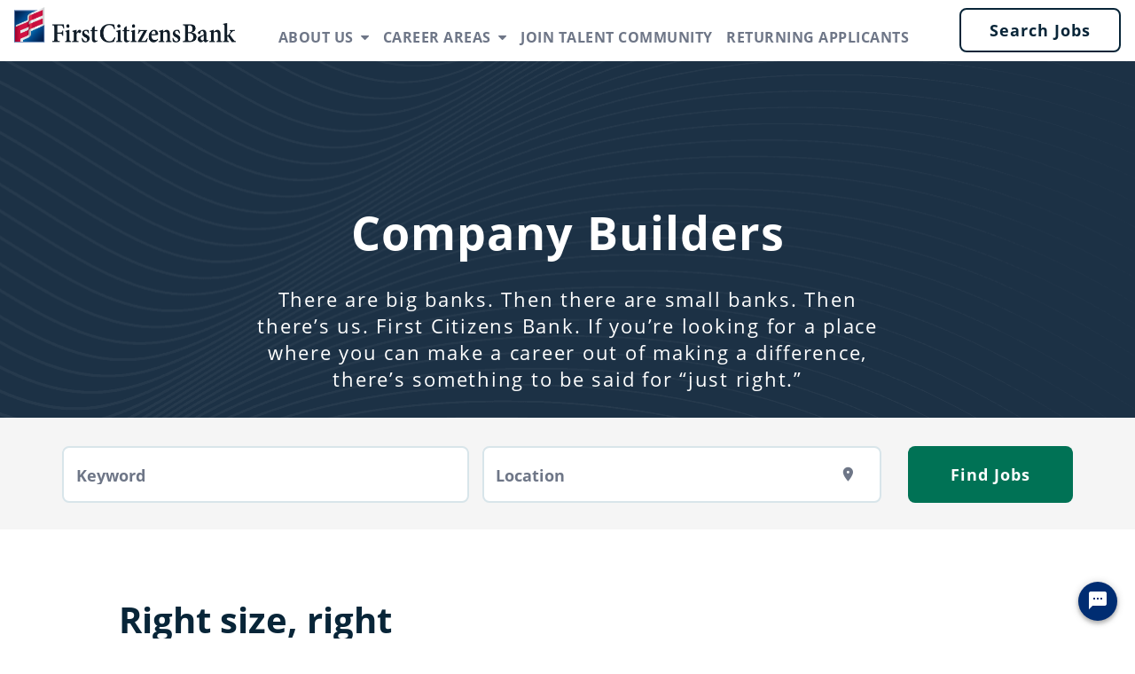

--- FILE ---
content_type: text/html; charset=utf-8
request_url: https://jobs.firstcitizens.com/builders
body_size: 128215
content:
<!DOCTYPE html>
<html xmlns:ng="http://angularjs.org"
lang="en"
hreflang="en-US"
dir="ltr"
id="ng-app"
class="no-js rms-node"

data-placeholder-focus='false'
 class="" >
  <head>
    

    
      


<script>
  // Prevent Zone.js conflict by preserving native Promise and Zone
  window.__nr_original_Promise = window.Promise;
  window.__nr_original_Zone = window.Zone;
  
  // Configure New Relic to avoid Promise conflicts - Production Non-EU
  window.NREUM = {
    init: {
      distributed_tracing: { enabled: true },
      privacy: { cookies_enabled: true },
      ajax: { deny_list: ["bam.nr-data.net"] },
      // Disable Promise instrumentation to prevent conflicts
      promise: { enabled: false },
      // Also disable any async context tracking that might interfere
      feature_flag: {
        async_context: false
      },
      // Disable other instrumentations that might conflict
      fetch: { enabled: true },
      xhr: { enabled: true }
    },
    loader_config: {
      accountID: "2486686",
      trustKey: "552117",
      agentID: "1120400762",
      licenseKey: "dc1a1a251b",
      applicationID: "1120400762"
    },
    info: {
      beacon: "bam.nr-data.net",
      errorBeacon: "bam.nr-data.net",
      licenseKey: "dc1a1a251b",
      applicationID: "1120400762",
      sa: 1
    }
  };
</script>

<script>
  // Load New Relic after Zone.js initialization
  function loadNewRelicSafely() {
    // Create script element
    var script = document.createElement('script');
    script.src = '/public/js/nr-loader-spa.min.js';
    script.async = true;
    
    script.type = 'text/javascript';
    
    
    // Restore original Promise after New Relic loads
    script.onload = function() {
      setTimeout(function() {
        // Restore native Promise if it was overwritten
        if (window.__nr_original_Promise && window.Promise !== window.__nr_original_Promise) {
          window.Promise = window.__nr_original_Promise;
        }
        
        // Restore Zone if it was overwritten  
        if (window.__nr_original_Zone && window.Zone !== window.__nr_original_Zone) {
          window.Zone = window.__nr_original_Zone;
        }
      }, 0);
    };
    
    document.head.appendChild(script);
  }
  
  // Wait for Zone.js to be ready before loading New Relic
  function waitForZoneAndLoad() {
    if (typeof Zone !== 'undefined' && Zone.__symbol__) {
      // Zone.js is ready, safe to load New Relic
      setTimeout(loadNewRelicSafely, 100);
    } else {
      // Zone.js not ready yet, check again
      setTimeout(waitForZoneAndLoad, 50);
    }
  }
  
  // Start the process
  if (document.readyState === 'loading') {
    document.addEventListener('DOMContentLoaded', waitForZoneAndLoad);
  } else {
    waitForZoneAndLoad();
  }
</script>



    

    <!-- OneTrust Cookies Consent Notice start for firstcitizens.com -->
<script src="https://cdn.cookielaw.org/scripttemplates/otSDKStub.js"† type="text/javascript" charset="UTF-8" data-domain-script="73b90cc8-385b-4f54-8f21-461a790b4365" ></script>
<script type="text/javascript">
function OptanonWrapper() { }
</script>
<!-- OneTrust Cookies Consent Notice end for firstcitizens.com -->

    

    

    <base href="/builders"></base>
<meta charset="utf-8">
<meta http-equiv="X-UA-Compatible" content="IE=edge,chrome=1">
<meta name="viewport" content="width=device-width, initial-scale=1.0">
<meta name="fragment" content="!">


<meta name="Description" content="First Citizens - Company Builders">
<title>First Citizens - Company Builders</title>
<link rel="canonical" href="https://jobs.firstcitizens.com/builders" />






<script>
  window.slug = '';
</script>

<script>
  window.logoutRedirectUrl = '/jobs';
  
</script>

<script>
  //(DH) Jibe data object init (do not remove)
  window._jibe = {"cid":"firstcitizens"};
  window._jibe.analytics = {"isTrackingEnabled":true};
  window._jibe.env = 'prod';
  window._jibe.region = '';
</script>


  <link rel="shortcut icon" href="https://cms.jibecdn.com/prod/firstcitizens/assets/FAVICON-en-us-1598302441456.ico">


    
      <!-- Global site tag (gtag.dot) - Google Analytics -->
<script>
  window.onload = function() {
    var script = document.createElement('script');
    script.src = "https://www.googletagmanager.com/gtag/js?id=UA-35875149-15";
    script.async = true;
    document.head.appendChild(script);

    script.onload = function() {
      window.dataLayer = window.dataLayer || [];
      function gtag(){dataLayer.push(arguments);}
      gtag('js', new Date());
      gtag('config', 'UA-35875149-15', { 'anonymize_ip' : true} );
    };
  };
</script>

      <!-- Google Tag Manager
This is to be set on every page, above the GTM script. GTM will need to read the values out of
the dataLayer upon page load for certain dimensions like userID.
-->
<script>
  var dataLayer = dataLayer || []; // This is required and critical as this empty object initializes the dataLayer for the dataLayer push to successfully go through

  dataLayer.push({
    page_type: '/builders', // Home page, Search Jobs, Job
    user_id: '', // Pass unique user identifier from iCIMS backend if available (i.e. iCIMS for logged in users). It will override clientID data for logged in users and have the ability to track across devices/browsers
  });
</script>


<!--
This is a partial file for gtmDataLayer.dot where `dataLayer` is defined
-->
<script>

  var event = function (event) {
	if( window._jibe.models && window._jibe.models.jobs &&
                    window._jibe.models.jobs.searchImpression){
		var eventData = window._jibe.models.jobs.searchImpression.allFilterTerms;
	 }

    return {
      event: event,
      content_type:''   ?   '' : '',  // The name of the job title the user clicks on ex. Finance Manager, Risk Analyst
      item_id: ''   ?   '' : '', // Unique Job ID ex. 18013544
      job_category: ''   ?   '' : eventData && eventData.categories ? eventData.categories.split('|').join(',') : '', // ex. Customer Service, Project Management, Finance, Digital Commerce
      job_city: ''   ?   '' : '', // Job city ex. Raleigh, Madison, Detroit, Orlando
      job_state: ''   ?   '' : '', // Job state ex. Florida, New York, Maryland
      job_country: ''    ?    '' : eventData && eventData.country ? eventData.country.split('|').join(',') : '', // Job country ex. United States, Mexico, United Kingdom
      job_zip: ''  ?   '' : '' , // Job Zip Code ex. 12345
      job_position_type:
       '' ? '' : eventData && eventData.tags ? eventData.tags.split('|').join(',') : '' , // full time, part time
      job_remote: ''  ?   '' : '', // Is this a remote role - ‘Yes’ or ‘No’ flag
      pay_range:
	    '' ?
        '' : '', // Pay range (if any) indicated in the job description page
      platform_name:'careers',
      host_name: 'firstcitizens',
    };
  };

  (function (){
  window.jobChatEventsListenerAtJibeApply= function(action){
  switch(action){
    case 'Acs.CloseWidget' : 
      dataLayer.push(event('close_live_chat'));
      break;
    case 'Acs.OpenWidget' : 
      dataLayer.push(event('open_live_chat'));
      break;
    case 'Acs.UserInputAction' : 
      dataLayer.push(event('interact_live_chat'));
      break;
    default : {
      // no action here
    }
  }
  }
})()
</script>

<!--
This is a partial file for gtmDataLayer.dot where `dataLayer` is defined
-->
<script>
  var videoStarted, videoTen, videoTwentyFive, videoFifty, videoSeventyFive, videoComplete = false;
  function videoEvent(eventName, eventDetails) {
    var videoId = eventDetails.detail.videoId;
    var videoData;

    if (window.altruWidget && window.altruWidget.getCachedData()) {
      var videoWidgetData = window.altruWidget.getCachedData()[0];

      for (var answer of videoWidgetData.answers) {
        if (answer.video_id === videoId) {
          videoData = answer;
        }
      }
    }

    return {
      event: eventName,
      video_title: videoData && videoData.question_text ? videoData.question_text : '', // Video title ex. Describe Our Company Culture, How long have you been with the company
      video_percent:
        eventDetails.detail.percentage && eventDetails.detail.percentage ? eventDetails.detail.percentage + '%' : '', // Video percent viewed (with percent sign) - 10%, 25%, 50%, 75%, 100%
      video_current_time: eventDetails.detail.currentTime ? eventDetails.detail.currentTime : '', // Current timestamp of the video where the view is (in seconds) ex. 05, 10, 30
      video_duration: videoData && videoData.duration ? videoData.duration : '', // Video duration (in seconds) ex. 19, 30
      video_provider: 'Altru Widget', // Provider of the video ex. YouTube, Video Player
      video_url: videoData && videoData.video_url ? videoData.video_url : '', // Video URL ex.
      visible: 1, // Returns '1' if the player is visible on the screen while the video engagement was tracked ex. 0,1
      video_autoplay: 'N', // Video autoplay flag - returns a Y if the video autoplays on page load ex. Y, N     };
      platform_name:'careers',
      host_name: 'firstcitizens',
    };
  }

  window.addEventListener('altru-showvideo', function (event) {
    dataLayer.push(videoEvent('video_start', event));

    var video = document.querySelector('video');

    video.addEventListener('timeupdate', function (e) {
    var percentageCompleted = (e.target.currentTime)/(e.target.duration)*100;
    var intPercentageCompleted=parseInt(percentageCompleted);
    if( !(intPercentageCompleted>=0 && intPercentageCompleted<=100)){
      return;
    }


    if ((!videoTen) && (percentageCompleted > 10)) {
        videoTen = true;
      // trigger GA4 10 percent      
      event.detail.percentage=10;
      event.detail.currentTime=e.target.currentTime;
      dataLayer.push(videoEvent('video_progress', event));
    }


    if ((!videoTwentyFive) && (percentageCompleted > 25)) {
        videoTwentyFive = true;
        // trigger GA4 25 percent      
        event.detail.percentage=25;
        event.detail.currentTime=e.target.currentTime;
        dataLayer.push(videoEvent('video_progress', event));
    }


    if ((!videoFifty) && (percentageCompleted > 50)) {
        videoFifty = true;
    // trigger GA4 50 percent  
    event.detail.percentage=50;
    event.detail.currentTime=e.target.currentTime;
    dataLayer.push(videoEvent('video_progress', event));    
    }
    
    
    if ((!videoSeventyFive) && (percentageCompleted > 75)) {
        videoSeventyFive = true;
        // trigger GA4 75 percent      
        event.detail.percentage=75;
        event.detail.currentTime=e.target.currentTime;
        dataLayer.push(videoEvent('video_progress', event));
    }
    

    if ((!videoComplete) && (percentageCompleted > 99)) {
        videoComplete = true;
        // trigger GA4 100 percent  
        event.detail.percentage=100;
        event.detail.currentTime=e.target.currentTime;
        dataLayer.push(videoEvent('video_progress', event));   
    }

    
  });
  });

  window.addEventListener('altru-video-stopped', function (e) {
    dataLayer.push(videoEvent('video_pause', e));
  });

</script>

<!--
This is a partial file for gtmDataLayer.dot where `dataLayer` is defined
-->
<script>
  function socialShareEvent(eventName) {
    var socialShareData = window._jibe.models && window._jibe.models.jobs && window._jibe.models.jobs.socialShareClick
    return{
      event:'share',
      content_type:socialShareData.content_type ? socialShareData.content_type : '', //Job title the user clicks on ex. Finance Manager, Risk Analyst
      item_id:socialShareData.item_id ? socialShareData.item_id : '',  // Unique Job ID ex. 18013544
      job_category:socialShareData.job_category ? socialShareData.job_category : '',  // Job Category :ex.Project Management, Finance
      job_city:socialShareData.job_city ? socialShareData.job_city : '',  // Job city ex. Raleigh, Madison
      job_state:socialShareData.job_state ? socialShareData.job_state : '',  // Job state ex. Florida, New York
      job_country:socialShareData.job_country ? socialShareData.job_country : '', // Job country ex. United States, Mexico
      job_zip:socialShareData.job_zip ? socialShareData.job_zip : '', // Job Zip Code ex. 12345
      job_position_type:socialShareData.job_position_type ? socialShareData.job_position_type : '',  // Job type :full time/part time
      job_remote:socialShareData.remote_eligible ? socialShareData.remote_eligible : '', // Is this a remote role - ‘Yes’ or ‘No’ flag
      pay_range:'', // Pay range (if any) indicated in the job description page
      method:eventName.split('_')[0],
      platform_name:'careers',
      host_name: 'firstcitizens',
    }
  }
  document.addEventListener("DOMContentLoaded", function(event){
    var socialElements = {
      facebook_mobile: document.getElementById('fb-social-media-mobile'),
      twitter_mobile: document.getElementById('tw-social-media-mobile'),
      linkedin_mobile: document.getElementById('li-social-media-mobile'),
      email_mobile: document.getElementById('em-social-media-mobile'),
      facebook_web: document.getElementById('fb-social-media'),
      twitter_web: document.getElementById('tw-social-media'),
      linkedin_web: document.getElementById('li-social-media'),
      email_web: document.getElementById('em-social-media')
    }

    Object.keys(socialElements).forEach(function(key,index) {
       socialElements[key] && socialElements[key].addEventListener('click',function () {
       return dataLayer.push(socialShareEvent(key));
        }, false);
    });

});
</script>

<script>
var clickedJob;
   function applyEvent(apply, variant) {
    if(variant === 'descriptions'){
      clickedJob={...window._jibe.models && window._jibe.models.jobs &&
                    window._jibe.models.jobs.descriptionsClick};
    }
    else{
    clickedJob = window._jibe.models && window._jibe.models.jobs &&
                    window._jibe.models.jobs.searchClick;
    }
     return {
      event: apply,
      content_type: clickedJob && clickedJob.title? clickedJob.title : '', // The name of the job/ job title the user clicks on ex. Finance Manager, Risk Analyst,
      item_id: clickedJob && clickedJob.jobId? clickedJob.jobId : '', // Unique Job ID ex. 18013544
      job_category: clickedJob && clickedJob.category? clickedJob.category : '', // ex. Customer Service, Project Management, Finance, Digital Commerce
      job_city: clickedJob && clickedJob.city? clickedJob.city : '', // Job city ex. Raleigh, Madison, Detroit, Orlando
      job_state: clickedJob && clickedJob.state? clickedJob.state : '', // Job state ex. Florida, New York, Maryland
      job_country: clickedJob && clickedJob.country? clickedJob.country : '', // Job country ex. United States, Mexico, United Kingdom
      job_zip: clickedJob && clickedJob.postal_code? clickedJob.postal_code : '', // Job Zip Code ex. 12345
      job_position_type: clickedJob && clickedJob.employment_type? clickedJob.employment_type : '', // full time, part time
      job_remote: clickedJob && clickedJob.remote_eligible? clickedJob.remote_eligible : '', // Is this a remote role - ‘Yes’ or ‘No’ flag
      pay_range: '', // Pay range (if any) indicated in the job description page
      platform_name:'careers',
      host_name: 'firstcitizens',
    };
  };

//This listener is for Apply Now button in jobs listing page
window.addEventListener('searchClick', function(e) {

    if(e.detail === 'apply-cta-button'){
      dataLayer.push(applyEvent('apply_now',e.detail));
    }
    else{
      dataLayer.push(applyEvent('select_content',e.detail));
    }

});

//This listener is for Apply  button in descriptions page
window.addEventListener('descriptionsClick', function(e) {
  if(e.detail === "apply-now-btn"){
    dataLayer.push( applyEvent('apply_now','descriptions'));
  }
});

</script>

<script>
   function searchEvent(search) {
   var searchQuery= window._jibe.models && window._jibe.models.jobs &&
                    window._jibe.models.jobs.paramsImpression &&
                    window._jibe.models.jobs.paramsImpression.paramsData;
   var remoteEligible="";
   if(searchQuery && searchQuery.locationType)
   {
        let remoteArr= searchQuery.locationType.split('|');

        for(let iter in remoteArr){
            if(remoteArr[iter]==="LAT_LNG"){
                remoteArr[iter]="No";
            }
            else if(remoteArr[iter]==="ANY"){
                remoteArr[iter]="Yes";
            }
            else{
                remoteArr[iter]="";
            }
        }
        remoteEligible= remoteArr.toString();
   }

   if(searchQuery && searchQuery.tags5)
   {
        let remoteArr= searchQuery && searchQuery.tags5.split('|');
        remoteEligible= remoteArr.toString();
    }
                    return {
                        'event': search,
                        'search_filter_term': searchQuery.keywords? searchQuery.keywords: '',
                        'search_filter_city': searchQuery.location? searchQuery.location: '',
                        'search_filter_state': '',
                        'search_filter_country': searchQuery.country? searchQuery.country: '',
                        'search_filter_zip': '',
                        'stretch_units': searchQuery.stretchUnit? searchQuery.stretchUnit: '',
                        'commute_filter_location': searchQuery.location? searchQuery.location: '',
                        'commute_filter_maxtime': searchQuery.commute? searchQuery.commute: '',
                        'commute_filter_preferred_transport': searchQuery.commuteUnit? searchQuery.commuteUnit: '',
                        'commute_filter_traffic_estimation': searchQuery.roadTraffic? searchQuery.roadTraffic: '',
                        'search_filter_location_radius': searchQuery.stretch? searchQuery.stretch: '',
                        'search_filter_category': searchQuery.categories? searchQuery.categories.split('|').toString(): '',
                        'search_filter_position_type': searchQuery.tags? searchQuery.tags: '',
                        'search_filter_remote_role': remoteEligible,
                        'platform_name':'careers',
                        'host_name': 'firstcitizens',
                    };
  };

window.addEventListener("DOMContentLoaded", function() {

    var elementApply = document.querySelector('#search-submit');
    elementApply && elementApply.addEventListener('click', function(){
        dataLayer.push(searchEvent('search'));
    }, false);

});

</script>


      <!-- Google Tag Manager
This script will need to be added near the very top of the <head> tag of every page in
order to be established before any other subsequent calls or data added to the object
and arrays within the object.
-->

<script>
  (function (w, d, s, l, i) {
    w[l] = w[l] || [];
    w[l].push({ 'gtm.start': new Date().getTime(), event: 'gtm.js' });
    var f = d.getElementsByTagName(s)[0],
      j = d.createElement(s),
      dl = l != 'dataLayer' ? '&l=' + l : '';
    j.async = true;
    j.src = '//www.googletagmanager.com/gtm.js?id=' + i + dl;
    f.parentNode.insertBefore(j, f);
  })(window, document, 'script', 'dataLayer', 'GTM-MVQ483');
</script>

    
    
    
<meta property="og:type"          content="website"                         />


    <meta property="og:title"         content="First Citizens - Company Builders"    />
    <meta property="og:site_name"     content="First Citizens - Company Builders"    />
    <meta property="og:description"   content="First Citizens - Company Builders"     />
    <meta property="og:url"           content="https://jobs.firstcitizens.com/builders?"      />
    <meta property="fb:app_id"        content="525905440781923"     />
    <meta property="fb:pages"         content="null"     />
    
        <meta property="og:image" token-data="OPENGRAPH.IMAGE" token-type="media" content="https://cms.jibecdn.com/prod/firstcitizens/assets/OPENGRAPH-IMAGE-en-us-1604973394056.jpg"      />
    


    <!-- google webmaster -->
<meta name="google-site-verification" content="mTgEhDGg47c41wFxh8HIGNAvxDTnt5caHkNj1a7AZ8U" />

    
<link rel='stylesheet' href='/dist/css/core.css?v=5.0.348' />
<link rel='stylesheet' href='/dist/assets/fonts/css/font-awesome.min.css' />
 
<link rel='stylesheet' href='https://fonts.googleapis.com/css?family=Roboto:300,700,400' />

<link rel='stylesheet' href='https://fonts.googleapis.com/icon?family=Material+Icons' />







     <style type="text/css">
.loader {
margin: 0 auto;
width: 100px;
}
.loader:before {
content: '';
display: block;
padding-top: 100%;
}

.circular {
-webkit-animation: rotate 2s linear infinite;
animation: rotate 2s linear infinite;
-webkit-transform-origin: center center;
transform-origin: center center;
margin: auto;
}

.path {
stroke-dasharray: 1, 200;
stroke-dashoffset: 0;
-webkit-animation: dash 1.5s ease-in-out infinite, color 6s ease-in-out infinite;
animation: dash 1.5s ease-in-out infinite, color 6s ease-in-out infinite;
stroke-linecap: round;
}

@-webkit-keyframes rotate {
100% {
-webkit-transform: rotate(360deg);
transform: rotate(360deg);
}
}

@keyframes rotate {
100% {
-webkit-transform: rotate(360deg);
transform: rotate(360deg);
}
}
@-webkit-keyframes dash {
0% {
stroke-dasharray: 1, 200;
stroke-dashoffset: 0;
}
50% {
stroke-dasharray: 89, 200;
stroke-dashoffset: -35px;
}
100% {
stroke-dasharray: 89, 200;
stroke-dashoffset: -124px;
}
}
@keyframes dash {
0% {
stroke-dasharray: 1, 200;
stroke-dashoffset: 0;
}
50% {
stroke-dasharray: 89, 200;
stroke-dashoffset: -35px;
}
100% {
stroke-dasharray: 89, 200;
stroke-dashoffset: -124px;
}
}
@-webkit-keyframes color {
100%,
0% {
stroke: lightgray;
}
66% {
stroke: gray;
}
80%,
90% {
stroke: darkgray;
}
}
@keyframes color {
100%,
0% {
stroke: lightgray;
}

66% {
stroke: gray;
}
80%,
90% {
stroke: darkgray;
}
}

.showbox {
height: 80vh;
display: flex;
justify-content: center;
align-items: center;
}
</style>
    
  
    
      <link rel="stylesheet" type="text/css" href="https://app.jibecdn.com/prod/personalization/1.1.58/styles.css"/>
    
  


    <link rel='stylesheet' href='https://assets.jibecdn.com/prod/firstcitizens/0.0.106/css/client.css' />

    <script>
  // translations
  window.i18n = {
    DEFAULT_TRANSLATIONS: {"GET_REFERRED":{"TOOLTIP_TITLE":"What is Get Referred?","INSTRUCTIONS":"Get Referred™ is a new way for you to explore career opportunities at {{companyName}}. With Get Referred™, you now have the ability to search your social and professional networks for {{companyName}} employees and ask them to personally refer you for an open position. The process is very easy. Simply choose the job you would like to be referred for, upload your CV and cover letter, search your networks for someone you know who works at {{companyName}} and then send in your request!","BUTTON":"Get Referred","TOOLTIP_BTN":"How Get Referred Works"},"NO_BRANDS":"No brands","LP":{"B7-2":{"BG-IMG":"https://cms.jibecdn.com/prod/firstcitizens/assets/LP-B7-2-BG-IMG-en-us-1686253295598.png"},"SKU-12-1":{"IMG":"https://cms.jibecdn.com/prod/firstcitizens-builders/assets/LP-SKU-12-1-IMG-en-us-1712939319202.jpg"},"SKU-11-1":{"IMG":"https://cms.jibecdn.com/prod/firstcitizens-builders/assets/LP-SKU-11-1-IMG-en-us-1603751822771.jpeg","CTA-LINK":"/jobs?page=1&categories=Auditing%7CAccounting%20or%20Finance%7CAdvertising%20or%20Marketing%7CAppraisal%7CBuilding%20and%20Ground%20Maintenance%7CClerical%20or%20Administrative%7CCompliance%20or%20Risk%7CCorporate%20Support%20and%20Operations%7CHuman%20Resource%7CLearning%20and%20Training%7CLegal%7CProcurement%20or%20Vendor%20Management%7CPublic%20Relations%7CCredit%20Administration","TITLE":"Right size, right opportunity","CTA-TEXT":"See all Company Builder jobs","TEXT-1":"We recognize that our ability to respond quickly, adapt to change, and achieve success relies on our collective talent.","TEXT-2":"We implement, enhance, and support the bank based on a set of strategic themes.","TEXT-3":"We leverage existing and emerging technologies to deliver business capabilities."},"SKU-C6":{"CTA-LINK":"/jobs?page=1&categories=Auditing%7CAccounting%20or%20Finance%7CAdvertising%20or%20Marketing%7CAppraisal%7CBuilding%20and%20Ground%20Maintenance%7CClerical%20or%20Administrative%7CCompliance%20or%20Risk%7CCorporate%20Support%20and%20Operations%7CHuman%20Resource%7CLearning%20and%20Training%7CLegal%7CProcurement%20or%20Vendor%20Management%7CPublic%20Relations%7CCredit%20Administration","TITLE":"Current opportunities","CTA-TEXT":"See all Company Builder jobs"},"HEADER":{"SUB-LINK-1-1":"/champions","ICON-1-4":"https://cms.jibecdn.com/prod/firstcitizens/assets/LP-HEADER-ICON-1-4-en-us-1603664456047.svg","ICON-1-5":"https://cms.jibecdn.com/prod/firstcitizens/assets/LP-HEADER-ICON-1-5-en-us-1659030164304.jpg","SUB-LINK-1":"/culture","ICON-1-2":"https://cms.jibecdn.com/prod/firstcitizens/assets/LP-HEADER-ICON-1-2-en-us-1603664424812.svg","SUB-LINK-2":"/benefits","ICON-1-3":"https://cms.jibecdn.com/prod/firstcitizens/assets/LP-HEADER-ICON-1-3-en-us-1603664443523.svg","SUB-LINK-3":"/office-locations","TEXT-1-1":"Client Champions","TEXT-1-2":"Tech & Product Innovators","ICON-1-1":"https://cms.jibecdn.com/prod/firstcitizens/assets/LP-HEADER-ICON-1-1-en-us-1603664400532.svg","TEXT-1-3":"Company Builders","TEXT-1-4":"Early Careers","TEXT-1-5":"Industry Experts","ICON-2":"https://cms.jibecdn.com/prod/firstcitizens/assets/LP-HEADER-ICON-2-en-us-1603664528931.svg","ICON-3":"https://cms.jibecdn.com/prod/firstcitizens/assets/LP-HEADER-ICON-3-en-us-1603664542223.svg","ICON-1":"https://cms.jibecdn.com/prod/firstcitizens/assets/LP-HEADER-ICON-1-en-us-1603664498520.svg","SUB-LINK-1-4":"/early-careers","SUB-LINK-1-5":"/industry-experts","TEXT-1":"Culture","SUB-LINK-1-2":"/innovators","TEXT-2":"Benefits","SUB-LINK-1-3":"/builders","TEXT-3":"Locations"},"SKU-C4":{"ARROW-RIGHT":"<path d=\"M15.4,4a1,1,0,0,1,0,1.4L11.3,9.6l-.1.1a1.2,1.2,0,0,1-1.4,0,1,1,0,0,1-.1-1.4l2.5-2.5H1a1,1,0,0,1-1-1,1,1,0,0,1,1.1-1h11L9.8,1.7l-.1-.1A.93.93,0,0,1,9.8.3a1.09,1.09,0,0,1,1.5,0L15.4,4\"/>"},"E4":{"MYCARD":{"TITLE":"Don’t see what you’re looking for?"},"CARD-3":{"IMG":"https://cms.jibecdn.com/prod/firstcitizens/assets/LP-E4-CARD-3-IMG-en-us-1743547181921.jpg","CTA-LINK":"/builders","TEXT":"We hire builders—folks not looking for just a job, but a lifelong career.","TITLE":"Company Builders","CTA-TEXT":"Learn About Company Builders"},"CARD-4":{"IMG":"https://cms.jibecdn.com/prod/firstcitizens/assets/LP-E4-CARD-4-IMG-en-us-1652421751301.jpg","CTA-LINK":"/industry-experts","TEXT":"We celebrate associates with specialized industry knowledge to serve a wide range of sectors.","TITLE":"Industry Experts","CTA-TEXT":"More About Industry Experts"},"LINK":"/jobs","LINK-TEXT":"Browse All Jobs","CARD-1":{"IMG":"https://cms.jibecdn.com/prod/firstcitizens/assets/LP-E4-CARD-1-IMG-en-us-1743547261230.jpg","CTA-LINK":"/champions","TEXT":"Relationships matter and our associates build trust with our clients for the long-term.","TITLE":"Client Champions","CTA-TEXT":"Learn About Client Champions"},"TITLE":"See yourself at First Citizens","CARD-2":{"IMG":"https://cms.jibecdn.com/prod/firstcitizens/assets/LP-E4-CARD-2-IMG-en-us-1743547372516.jpg","CTA-LINK":"/innovators","TEXT":"We're energized about the future and possibilities in the tech and digital spaces.","TITLE":"Tech & Product Innovators","CTA-TEXT":"Learn About Tech & Product Innovators"}},"SKU-H2":{"LINK":"/talent-network/talentcommunity/signup","LINK-TEXT":"Join Our Talent Community","PARAGRAPH":"Join our talent community to be notified of job updates, events and more.","TITLE":"Never Miss an Opportunity"},"A1":{"SUB-TITLE":"Career Center","BG-IMG":"https://cms.jibecdn.com/prod/firstcitizens/assets/LP-A1-BG-IMG-en-us-1599486940541.jpg","TITLE":"Join the<br>Forever First family"},"FOOTER-LOGO":"https://cms.jibecdn.com/prod/firstcitizens/assets/LP-FOOTER-LOGO-en-us-1599321645000.svg","b6":{"CARD-3":{"CTA-LINK":"https://www.firstcitizens.com/about-us/inclusion-equity-diversity","CTA-TEXT":"Learn More"}},"FOOTER-LINK1":"<a href=\"https://firstcitizens.com/privacy-security\" target=\"_blank\" token-data=\"LP.FOOTER-LINK1\" token-type=\"text\">Privacy & Security</a>","FOOTER-LINK2":"<a href=\"https://firstcitizens.com/privacy-security/privacy-notice-california\" target=\"_blank\" token-data=\"LP.FOOTER-LINK2\" token-type=\"text\">California Privacy Notice</a>","SKU-D1":{"PARAGRAPH":"First Citizens Bank is an Equal Opportunity Employer.  All qualified applicants will receive consideration for employment without regard to race, color, religion, national origin, sex, age, disability, protected veteran status, sexual orientation, gender identity, genetic information, military membership, application, or obligation, or any other legally protected status.<br><br>If you have a disability and need <b>special assistance</b> or an <b>accommodation</b> to apply for employment at First Citizens Bank, please contact our Human Resources department at 888.716.7199 or <a href=\"mailto:hrsc@firstcitizens.com\">email us</a>.<br><br><u><a href=\"https://www.firstcitizens.com/content/dam/firstcitizens/pdfs/hosted/career/eeo-is-the-law.pdf\" target=\"_blank\">EEO is the Law (pdf)</a></u>  |  <u><a href=\"https://www.firstcitizens.com/content/dam/firstcitizens/pdfs/hosted/career/e-verify.pdf\" target=\"_blank\">First Citizens Bank Participates in E-Verify (pdf)</a></u>  |  <u><a href=\"https://www.firstcitizens.com/content/dam/firstcitizens/pdfs/hosted/career/employee-rights.pdf\" target=\"_blank\">Federal Notices for Candidates (pdf)</u></a>"},"FOOTER-LINK3":"<a href=\"https://firstcitizens.com/terms-of-use\" target=\"_blank\" token-data=\"LP.FOOTER-LINK3\" token-type=\"text\">Terms of Use</a>","FOOTER-LINK4":"<a href=\"https://firstcitizens.com/support/contact\" target=\"_blank\" token-data=\"LP.FOOTER-LINK4\" token-type=\"text\">Contact us </a>","FOOTER-LINK5":"<a onclick=\"Optanon.ToggleInfoDisplay();\" onkeypress=\"Optanon.ToggleInfoDisplay();\" token-data=\"LP.FOOTER-LINK5\" token-type=\"text\" tabindex=\"0\"><span>Your Privacy Choices</span> \n\n<svg xmlns=\"http://www.w3.org/2000/svg\" xmlns:xlink=\"http://www.w3.org/1999/xlink\" version=\"1.1\" id=\"Layer_1\" x=\"0px\" y=\"0px\" viewBox=\"0 0 30 14\" style=\"enable-background:new 0 0 30 14;\" xml:space=\"preserve\">\n<style type=\"text/css\">\n\t.st0{fill-rule:evenodd;clip-rule:evenodd;fill:#FFFFFF;}\n\t.st1{fill-rule:evenodd;clip-rule:evenodd;fill:#0066FF;}\n\t.st2{fill:#FFFFFF;}\n\t.st3{fill:#0066FF;}\n</style>\n<g>\n\t<g id=\"final---dec.11-2020_1_\">\n\t\t<g id=\"_x30_208-our-toggle_2_\" transform=\"translate(-1275.000000, -200.000000)\">\n\t\t\t<g id=\"Final-Copy-2_2_\" transform=\"translate(1275.000000, 200.000000)\">\n\t\t\t\t<path class=\"st0\" d=\"M7.4,12.8h6.8l3.1-11.6H7.4C4.2,1.2,1.6,3.8,1.6,7S4.2,12.8,7.4,12.8z\"/>\n\t\t\t</g>\n\t\t</g>\n\t</g>\n\t<g id=\"final---dec.11-2020\">\n\t\t<g id=\"_x30_208-our-toggle\" transform=\"translate(-1275.000000, -200.000000)\">\n\t\t\t<g id=\"Final-Copy-2\" transform=\"translate(1275.000000, 200.000000)\">\n\t\t\t\t<path class=\"st1\" d=\"M22.6,0H7.4c-3.9,0-7,3.1-7,7s3.1,7,7,7h15.2c3.9,0,7-3.1,7-7S26.4,0,22.6,0z M1.6,7c0-3.2,2.6-5.8,5.8-5.8      h9.9l-3.1,11.6H7.4C4.2,12.8,1.6,10.2,1.6,7z\"/>\n\t\t\t\t<path id=\"x\" class=\"st2\" d=\"M24.6,4c0.2,0.2,0.2,0.6,0,0.8l0,0L22.5,7l2.2,2.2c0.2,0.2,0.2,0.6,0,0.8c-0.2,0.2-0.6,0.2-0.8,0      l0,0l-2.2-2.2L19.5,10c-0.2,0.2-0.6,0.2-0.8,0c-0.2-0.2-0.2-0.6,0-0.8l0,0L20.8,7l-2.2-2.2c-0.2-0.2-0.2-0.6,0-0.8      c0.2-0.2,0.6-0.2,0.8,0l0,0l2.2,2.2L23.8,4C24,3.8,24.4,3.8,24.6,4z\"/>\n\t\t\t\t<path id=\"y\" class=\"st3\" d=\"M12.7,4.1c0.2,0.2,0.3,0.6,0.1,0.8l0,0L8.6,9.8C8.5,9.9,8.4,10,8.3,10c-0.2,0.1-0.5,0.1-0.7-0.1l0,0      L5.4,7.7c-0.2-0.2-0.2-0.6,0-0.8c0.2-0.2,0.6-0.2,0.8,0l0,0L8,8.6l3.8-4.5C12,3.9,12.4,3.9,12.7,4.1z\"/>\n\t\t\t</g>\n\t\t</g>\n\t</g>\n</g>\n</svg>\n\n</a>","SKU-12":{"ICON_PLAY":"https://cms.jibecdn.com/prod/firstcitizens-champions/assets/LP-SKU-12-ICON_PLAY-en-us-1678805762886.svg","VIDEO_URL":"https://cdn-us.altrulabs.com/uploads/production/client-12008040/videos/video-13274260/video_13274260_R1AoJ5UUm4iDKBHgJXojJA.mp4","VIDEO_TRANSCRIPT":"I've been with the company for 25 years. Throughout the 25 years, I have become very knowledgeable about the industry. I have developed a rapport with our customers, I listen to understand what their wants, needs, and goals are, and we actively work together to come up with a solution to help reach those goals.","PARAGRAPH":"With more than two decades of experience at First Citizens Bank, Sonya now leads a team managing a portfolio of small and middle market companies across the U.S. and Canada. What does she like most about working here? \"The culture.\"","VIDEO_EMBED":"https://www.youtube-nocookie.com/embed/_n-XNLT85_Y?si=FiefSVIkq_FMA2TL","TEXT":"<b>Sonya G.<br>\nSupervisor Capital Credit</b>","ICON_CLOSE":"https://cms.jibecdn.com/prod/firstcitizens-champions/assets/LP-SKU-12-ICON_CLOSE-en-us-1678805842061.svg"},"SKU-8":{"LINK":"#","LINK-TEXT":"Apply Now"},"CAP_PRIVACY_STATEMENT":"We collect personal information (e.g. name, email, work history, etc) to match you to job opportunities. We store this data for a default period of 12 months to support machine learning based matching and manual matching by our recruiters. You can request the updating or deletion of your profile data by e-mailing us <a href=\"mailto:privacy@icims.com\">here</a>.  View our full <a href=\"https://www.jibe.com/privacy-policy\" target=\"_blank\" rel=\"noopener noreferrer\">privacy policy here</a>.","SKU-16":{"CARD-3":{"SUB-TITLE":"FREE EBOOK","BG-IMG":"https://cms.jibecdn.com/prod/firstcitizens/assets/LP-SKU-16-CARD-3-BG-IMG-en-us-1603559077130.jpg","LINK":"/talent-network/talentcommunity/signup","TITLE":"Join our Talent Community for a free ebook"},"CARD-1":{"SUB-TITLE":"ABOUT FIRST CITIZENS","BG-IMG":"https://cms.jibecdn.com/prod/firstcitizens/assets/LP-SKU-16-CARD-1-BG-IMG-en-us-1603558992726.jpg","LINK":"https://www.firstcitizens.com/about-us","TITLE":"100+ years of history"},"TITLE":"Resources","CARD-2":{"SUB-TITLE":"CAREER","BG-IMG":"https://cms.jibecdn.com/prod/firstcitizens/assets/LP-SKU-16-CARD-2-BG-IMG-en-us-1603559032354.jpg","LINK":"https://firstcitizens.icims.com/icims2/servlet/icims2?module=AppInert&action=download&id=52019&hashed=826085602","TITLE":"Why you should consider a career path in banking"}},"CC":{"LINKEDIN_NOTE":"Note: This will open in a new tab"},"A1-WAVE":{"SUB-TITLE":"There are big banks. Then there are small banks. Then there’s us. First Citizens Bank. If you’re looking for a place where you can make a career out of making a difference, there’s something to be said for “just right.”","BG-IMG":"https://cms.jibecdn.com/prod/firstcitizens-builders/assets/LP-A1-WAVE-BG-IMG-en-us-1604500393480.png","TITLE":"Company Builders"},"SKU-21":{"ICON_QUOTE":"https://cms.jibecdn.com/prod/firstcitizens-champions/assets/LP-SKU-21-ICON_QUOTE-en-us-1601638401530.svg","ICON_PLAY":"https://cms.jibecdn.com/prod/firstcitizens-champions/assets/LP-SKU-21-ICON_PLAY-en-us-1601638358161.svg","IMG":"https://cms.jibecdn.com/prod/firstcitizens/assets/LP-SKU-21-IMG-en-us-1712937970280.jpg","VIDEO_TRANSCRIPT":"My name is Shinese Bennett.  I am a risk analyst here at First Citizens Bank.  I chose to work here at First Citizens because it's not a small bank, it's not the largest bank.  It's the perfect size bank where I’m able to work closely with those that are the true decision makers here.  I enjoy what I’m doing here at First Citizens as a risk analyst, because it incorporates the coding that I learned in my master's program.  It is a great opportunity for growth.  The culture here is amazing.  The people we work with, they are very helpful and patient.  Everyone's able to come together with their different personalities and still complete the task at hand.  For anyone interested in joining risk analytics, my advice to you would be come in with an open mind and the ability to bring additional ideas to the table.  It's nice to see people's true personalities come out in a meeting.  It makes you feel more welcomed.","PARAGRAPH":"From his deep experience and leadership role as a senior director on the First Citizens Bank team, Pat discusses his passion for supporting the bank's strong risk culture and its commitment to building better banking solutions to serve our customers and communities.","VIDEO_EMBED":"cfkaKg3zRtI","TEXT":"Pat E.<br>\nSenior Director of Operational Risk Management","ICON_CLOSE":"https://cms.jibecdn.com/prod/firstcitizens-champions/assets/LP-SKU-21-ICON_CLOSE-en-us-1601638452571.svg"},"FOOTER":{"COPYRIGHT":"©&nbsp;{{currentYear}} First Citizens Bank. Member FDIC. Equal Housing Lender."},"F5":{"BENEFIT_ICON_3":"https://cms.jibecdn.com/prod/firstcitizens/assets/LP-F5-BENEFIT_ICON_4-en-us-1604508690306.svg","BENEFIT_TITLE_4":"Learning and Development","BENEFIT_ICON_2":"https://cms.jibecdn.com/prod/firstcitizens/assets/LP-F5-BENEFIT_ICON_2-en-us-1604508563909.svg","BENEFIT_TITLE_3":"Emotional & Social Well-being","BENEFIT_DESCRIPTION_1":"Medical plan options with prescription drug coverage, dental plan options, vision plan options and well-being programs.","BENEFIT_DESCRIPTION_2":"401(k), savings and spending accounts, life and AD&D insurance, disability coverage, whole life with long term care and more.","BENEFIT_ICON_4":"https://cms.jibecdn.com/prod/firstcitizens/assets/LP-F5-BENEFIT_ICON_3-en-us-1604508614636.svg","BENEFIT_ICON_1":"https://cms.jibecdn.com/prod/firstcitizens/assets/LP-F5-BENEFIT_ICON_1-en-us-1604508494304.svg","BENEFIT_TITLE_2":"Financial Well-being","BENEFIT_TITLE_1":"Physical Well-being","BENEFIT_DESCRIPTION_3":"Paid time off, holidays, parental leave, volunteer time, school function time, mental health and well-being benefit.","CTA-TEXT":"Learn About Benefits","BENEFIT_DESCRIPTION_4":"Robust curriculum of industry-related courses plus the support you need to reach for your goals.","SUB-TITLE":"Benefits","CTA-LINK":"/benefits","TITLE":"Supporting the health and well-being of associates and their families"},"F6":{"BENEFIT_TITLE_4":"Offer","BENEFIT_TITLE_3":"Interviews","BENEFIT_DESCRIPTION_1":"We’ll confirm we received your application and our recruiters will reach out if you’re a match.","BENEFIT_TITLE_6":"Start","BENEFIT_DESCRIPTION_2":"This initial phone call with our recruiter lets us learn more about you and gives you the chance to learn why this could be your next great career move.","BENEFIT_HEADER":"Our Hiring Process","BENEFIT_TITLE_5":"Accept","BENEFIT_TITLE_2":"Screening","BENEFIT_TITLE_1":"Application","BENEFIT_PARAGRAPH":"Hiring talented individuals is a key component for the success of our bank. A positive candidate experience is the foundation of our hiring process.","BENEFIT_DESCRIPTION_3":"You'll meet with the hiring manager and some key stakeholders. We'll have many questions for you and we hope you'll have many questions for us.","BENEFIT_DESCRIPTION_4":"Extending an offer is our favorite part and we hope you will be just as excited.","BENEFIT_DESCRIPTION_5":"We’re so glad you chose us. Now we’ll set your start date and complete the pre-employment steps. Your recruiter will walk you through everything.","BENEFIT_DESCRIPTION_6":"Welcome to the First Citizens Bank family!"},"B6":{"CARD-3":{"SUB-TITLE":"Inclusive and Empowering","BG-IMG":"https://cms.jibecdn.com/prod/firstcitizens/assets/LP-B6-CARD-3-BG-IMG-en-us-1603558872167.jpg","LINK":"#","TITLE":"We reflect the diversity of the communities we serve"},"CARD-4":{"SUB-TITLE":"Solid and Growing","LINK":"#","TEXT":"We may be North Carolina-born, but we also have a national footprint. Find us in cities like Seattle, Portland, Austin, Denver, Los Angeles, Atlanta and Miami.","TITLE":"We have a history of strategic growth"},"LINK":"/culture","LINK-TEXT":"Learn About Our Culture","CARD-1":{"SUB-TITLE":"Forever First","LINK":"#","TEXT":"Our success is rooted in a culture that prioritizes family, stability and building bonds in our communities.","TITLE":"We put people before profits"},"TITLE":"The First Citizens Difference","CARD-2":{"SUB-TITLE":"GIVING BACK","BG-IMG":"https://cms.jibecdn.com/prod/firstcitizens/assets/LP-B6-CARD-2-BG-IMG-en-us-1603558924676.jpg","LINK":"#","TITLE":"We’re committed to making communities stronger"}},"CARD-3":{"SUB-LINK_1":"<a href=\"/jobs?page=1&categories=Auditing\" token-data=\"LP.CARD-3.SUB-LINK_1\" token-type=\"text\">Audit</a>","SUB-LINK_2":"<a href=\"/jobs?page=1&categories=Accounting%20or%20Finance\" token-data=\"LP.CARD-3.SUB-LINK_2\" token-type=\"text\">Finance</a>","SUB-LINK_3":"<a href=\"/jobs?page=1&categories=Advertising%20or%20Marketing%7CAppraisal%7CBuilding%20and%20Ground%20Maintenance%7CClerical%20or%20Administrative%7CCorporate%20Support%20and%20Operations%7CLegal%7CProcurement%20or%20Vendor%20Management%7CPublic%20Relations\" token-data=\"LP.CARD-3.SUB-LINK_3\" token-type=\"text\">Bank Operations</a>","SUB-LINK_4":"<a href=\"/jobs?page=1&categories=Human%20Resources%7CLearning%20and%20Training\" token-type=\"text\">Human Resources</a>","SUB-LINK_5":"<a href=\"/jobs?page=1&categories=Credit%20Administration\" token-data=\"LP.CARD-3.SUB-LINK_5\" token-type=\"text\">Credit Administration</a>","SUB-LINK_6":"<a href=\"/jobs?page=1&categories=Compliance%20or%20Risk\" token-data=\"LP.CARD-3.SUB-LINK_6\" token-type=\"text\">Risk Management</a>","SUB-LINK_7":"<a href=\"/jobs?page=1&categories=Advertising%20or%20Marketing%7CAppraisal%7CBuilding%20and%20Ground%20Maintenance%7CClerical%20or%20Administrative%7CCorporate%20Support%20and%20Operations%7CLegal%7CProcurement%20or%20Vendor%20Management%7CPublic%20Relations\" token-data=\"LP.CARD-3.SUB-LINK_7\" token-type=\"text\">Corporate Operations</a>","SUB-LINK_8":"<a href=\"#\" token-data=\"LP.CARD-3.SUB-LINK_8\" token-type=\"text\"> Remove</a>"},"CARD-4":{"SUB-LINK_1":"<a href=\"https://jobs.firstcitizens.com/jobs?page=1&categories=Commercial%20Finance\" token-data=\"LP.CARD-4.SUB-LINK_1\" token-type=\"text\"> Commercial Finance</a>","SUB-LINK_2":"<a href=\"https://jobs.firstcitizens.com/jobs?page=1&categories=Community%20Association%20Banking\" token-data=\"LP.CARD-4.SUB-LINK_2\" token-type=\"text\"> Community Association Banking</a>","SUB-LINK_3":"<a href=\"https://jobs.firstcitizens.com/jobs?page=1&categories=Middle%20Market\" token-data=\"LP.CARD-4.SUB-LINK_3\" token-type=\"text\"> Middle Market Banking</a>","SUB-LINK_4":"<a href=\"https://jobs.firstcitizens.com/jobs?page=1&categories=Business%20Capital\" token-data=\"LP.CARD-4.SUB-LINK_4\" token-type=\"text\"> Business Capital</a>","SUB-LINK_5":"<a href=\"https://jobs.firstcitizens.com/jobs?page=1&categories=Merchant%20Services%7CTreasury\" token-data=\"LP.CARD-4.SUB-LINK_5\" token-type=\"text\"> Treasury, Merchant & Payment Services</a>","SUB-LINK_6":"<a href=\"https://jobs.firstcitizens.com/jobs?categories=Rail&page=1\" token-data=\"LP.CARD-4.SUB-LINK_6\" token-type=\"text\"> Rail</a>","SUB-LINK_7":"<a href=\"/jobs?page=1&categories=Asset%20Management%20and%20Capital%20Markets\" token-data=\"LP.CARD-4.SUB-LINK_7\" token-type=\"text\"> Capital Markets & Asset Management</a>","SUB-LINK_8":"<a href=\"https://jobs.firstcitizens.com/jobs?categories=Commercial%20Services&page=1\" token-data=\"LP.CARD-4.SUB-LINK_8\" token-type=\"text\">Commercial Services </a>","SUB-LINK_9":"<a href=\"https://jobs.firstcitizens.com/jobs?page=1&categories=Innovation%20Banking\" token-data=\"LP.CARD-4.SUB-LINK_9\" token-type=\"text\">Innovation Banking </a>","SUB-LINK_10":"<a href=\"https://jobs.firstcitizens.com/jobs?categories=Wine&page=1\" token-data=\"LP.CARD-4.SUB-LINK_10\" token-type=\"text\">Wine </a>"},"CARD-1":{"SUB-LINK_1":"<a href=\"/jobs?page=1&categories=Business%20and%20Commercial%7CLeasing\" token-data=\"LP.CARD-1.SUB-LINK_1\" token-type=\"text\">Business & Commercial<wbr> Banking</a>","SUB-LINK_2":"<a href=\"/jobs?page=1&categories=Merchant%20Services%7CTreasury\" token-data=\"LP.CARD-1.SUB-LINK_2\" token-type=\"text\">Merchant & Treasury<wbr> Services</a>","SUB-LINK_3":"<a href=\"/jobs?page=1&categories=Branch%20Sales%7CBranch%20Support%7CBranch%20Support%20and%20Operations\" token-data=\"LP.CARD-1.SUB-LINK_3\" token-type=\"text\">Branch Sales &<wbr> Support</a>","SUB-LINK_4":"<a href=\"/jobs?page=1&categories=Mortgage\" token-data=\"LP.CARD-1.SUB-LINK_4\" token-type=\"text\">Mortgage Bankers</a>","SUB-LINK_5":"<a href=\"/jobs?page=1&categories=Call%20Center\" token-data=\"LP.CARD-1.SUB-LINK_5\" token-type=\"text\">Customer Contact<wbr> Center</a>","SUB-LINK_6":"<a href=\"/jobs?page=1&categories=Wealth%20Management\" token-data=\"LP.CARD-1.SUB-LINK_6\" token-type=\"text\">Wealth Management &<wbr> Investor Services</a>","SUB-LINK_7":"<a href=\"/jobs?page=1&categories=Insurance\" token-data=\"LP.CARD-1.SUB-LINK_7\" token-type=\"text\">Insurance</a>","SUB-LINK_8":"<a href=\"https://jobs.firstcitizens.com/jobs?categories=Community%20Development%20Finance&page=1\" token-type=\"text\">Community Development<br>Finance </a>"},"CARD-2":{"SUB-LINK_1":"<a href=\"/jobs?page=1&categories=Digital%20and%20Strategy\" token-data=\"LP.CARD-2.SUB-LINK_1\" token-type=\"text\">Digital & Strategy</a>","SUB-LINK_2":"<a href=\"/jobs?page=1&categories=Information%20Technology%7CProduct%2FProject%20Management\" token-data=\"LP.CARD-1.SUB-LINK_1\" token-type=\"text\">Information Technology</a>","SUB-LINK_3":"<a href=\"/jobs?page=1&categories=Information%20Security\" token-data=\"LP.CARD-2.SUB-LINK_3\" token-type=\"text\">Information Security</a>","SUB-LINK_4":"<a href=\"#\" token-data=\"LP.CARD-2.SUB-LINK_4\" token-type=\"text\"> Remove and align 1 -3 vertically </a>"}},"role-search":{"search-bar":{"back":"Back"}},"PERSONALIZATION":{"ADD":"Add","GETSTARTED":"Get Started","GET_JOBS":"Get Jobs","PARAGRAPH":"Answer a few short questions and we will match you with our jobs.","SELECTLOCATION":"Please select a location from the dropdown.","ADDITIONAL_SUBTITLE":"Supplying this information will further improve the quality of your matches.","OPTIONAL":"*Optional","USE_REMOTE_JOBS":"Include remote jobs","PRIVACY_POLICY_TEXT":"Privacy Policy","REVIEW_RESUME":"Review Resume","UPLOAD":"Upload","UPLOAD_FILE_SCAN_ERROR":"File security check failed","FULL_TIME":"Full Time","CURRENT_STEP":"Current step in Job Matching flow","CONNECT_EXISTING_ACCOUNT":"Sign into existing account","PART_TIME":"Part Time","ENTRY_LEVEL":"Entry Level","RECOMMENDATIONS_NONE_HEADER":"No matches found","CONNECT_LINKEDIN":"Connect with Linkedin","RECOMMENDATIONS_NONE_SUBHEADER":"Edit your search criteria or CV to receive new results.","TOGGLE_REMOTE_JOBS":"Include remote jobs in search","SKILLS-BANNER":{"PARA":"Hey {{fname}}, help improve your profile! Adding new skills makes your job matches more accurate.","RECOMMENDATIONS_PARA":"Keep your profile up to date to get top-notch recommendations.","HEADER":"Wow! We found new skills for you.","RECOMMENDATIONS_HEADER":"{{totalRecommendations}} jobs matches your profile!","BUTTON-TEXT":"Update My Skills"},"JOB_TYPE":"Desired Job Type","PROFILE_SUBTITLE":"Your profile offers detailed information required for our algorithm.","RECOMMENDATIONS_HEADER":"Review your matches","KEYWORDS_HEADER":"Enter Relevant Keywords.","LOCATION_HEADER":"Enter Location","LOADING":"Loading","LOCATION":"Location","RETURN_TO_STEP":"Return to step in Job Matching flow","BROWSE":"Browse","SENIORITY":"Experience Level","PROFILE_TITLE":"Select Your Profile","USE_CV_LOCATION":"Filter by this location","CONTRACT":"Contract","FIND_MYJOBS":"Start Here","RECOMMENDATIONS_SUBHEADER":"Edit your matching criteria to receive updated results.","MID_LEVEL":"Mid Level","PROFILE":"Profile","KEYWORDS_SUBTITLE":"Keywords help support and enrich your profile data.","ADDITIONAL_HEADER":"Provide Additional Information.","NEXT":"Next","START_OVER":"Start Over","REMOVE":"Remove","PRIVACY_POLICY_LINK":"https://www.firstcitizens.com/privacy-security","CONTACT_INFORMATION":"Contact Information","SENIOR_LEVEL":"Senior Level","ENTER_LOCATION":"Enter a Location","LOCATION_SUBTITLE":"We will show you matches centered around this location.","OR":"or","WORK_HISTORY":"Work History","UPLOAD_TITLE":"Upload a resume","JOB_SEARCH":"Job Search","PRIVACY_DISCLAIMER":"Data Privacy Notice","RECOMMENDATIONS_NONE_PARA":"Try using different match criteria or starting a new search? Try searching without your profile.","RESUME_UPLOADED":"Resume Uploaded","EDUCATION_HISTORY":"Education History","PRIVACY_ERROR":"You must acknowledge this message to proceed.","CANCEL":"Cancel","BACK":"Back","MATCHES":"Matches","TITLE":"Find Your Job Matches","PRIVACY_AGREEMENT":"I understand the data I upload during this session will be processed for Job Matching but none of my data, including any Personally identifiable Information will be saved.","KEYWORDS":"Search Keywords"},"REFERRAL":{"MODAL":{"CHECK_STATUS":{"BUTTON":"Check email","HEADER":"Great! Now let's check if your candidate has been referred","EMAIL":"Referral's email address","BODY":"This step will confirm nobody else is linked to your candidate"},"START":{"REJECT":"Yes","HEADER":"Start your referral","CONFIRM":"No","BODY":"Is this potential candidate an active or fixed term employee, current contractor, co-op or intern at J&J?"},"ERROR":{"HEADER":"Sorry, that candidate is not eligible for employee referral at this time","BODY":"The person with this email address has either already been linked to another company employee for referral or is in a position that is not eligible for the Employee Referral Program","NEW_REFERRAL":"Refer Another Candidate"}}},"PRE_LOGIN":{"ACCEPT":"Yes","DECLINE":"No"},"NO_STATE":"No state","REDO-FOOTER-PARAGRAPH":"First Citizens Bank is an Equal Opportunity Employer. All qualified applicants will receive consideration for employment without regard to race (including traits historically associated with race, such as hair texture and protective hairstyles), color, religion, national origin, sex, age, disability, protected veteran status, sexual orientation, gender identity, genetic information, military membership, application, or obligation, or any other legally protected status. <br><br>\nSection 19 of the Federal Deposit Insurance Act prohibits First Citizens Bank from employing individuals convicted of certain criminal offenses. Offers of employment will be contingent upon a satisfactory background check.  Consideration of your background and fingerprint records will be an individualized assessment based on your specific record and the duties and requirements of the specific job. <br><br>\nThe Bank is committed to maintaining a safe workplace free from the influence of prohibited drugs and the misuse of alcohol and will not tolerate any prohibited drug use or alcohol misuse that jeopardizes the safety of associates, customers or others at the workplace, or threatens the Bank’s operations or competitiveness.","TALENTNETWORK":{"JOIN_CC":"<a href=\"#\">Join our talent network</a> and we will contact you when a job matches your skillset.","HOME_URL":"/","SUB_HEADER":"Join our talent community","SUCCESS_MESSAGE":"Thank you for joining our Talent Network. We will keep you updated.","JOIN_CC_BUTTON":"Join Now","HEADER_BG_IMAGE_URL":"add image url","HEADER":"Join Our Talent Network"},"UI":{"BACK_TO_TOP":"Back to Top","HEADER_LOGOUT":"Logout","MILES":"Miles","CAREERS_TITLE":"{{companyName}} Careers","LOGIN_ERROR":"You must be logged in to access your submitted applications.","FILTERS":"Filters","SKIP_TO_MAIN":"Skip to Main Content","NEARBY_FIFTY_MILES":"within 50 miles","NEARBY_HUNDRED_MILES":"within 100 miles","JOBAPPLY_LITIMEOUTERROR":"Timeout -- LinkedIn API did not respond","JOIN_NOW":"Join Now","NEARBY_SELECT_100_MILES":"within 100 miles","UNSUPPORTED_NEW":"<p>A web browser is a piece of software on your computer. It lets you visit webpages and use web applications.</p> <p>It's important to have the latest version of a browser. Newer browsers save you time, keep you safer, and let you do more online.</p> <p>Try a different browser - all are free and easy to install. Visit <a href=\"https://www.whatbrowser.org/\" target=\"_blank\">whatbrowser.org</a> for more information.</p> <p>If you are using a later version of Internet Explorer, please make sure you are not in compatibility mode of an older version of the browser.</p>","UPLOAD":"Upload","CUSTOM_MAINTENANCE_TITLE_1":"Temporarily Down for Maintenance","NEARBY_SELECT_15_MILES":"within 15 miles","NEARBY_SELECT_50_MILES":"within 50 miles","NEARBY_SELECT_25_MILES":"within 25 miles","TYPEAHEAD_INPUT":{"SEARCH":"Search","CLEAR_SELECTED":"Clear selected","NO_RESULTS":"No results found"},"NEARBY_FIVE_KM":"within 5 kilometers","FOOTER_CURRENT_YEAR":"&copy; {{currentYear}}","MENU_LOGOUT":"Logout","EXACT":"Exact","JOBAPPLY_LIAPIERROR":"Error calling LinkedIn API for profile","UNSUPPORTED":"We're sorry, but your browser is not supported. To use our site, we recommend using the latest version of Safari, Firefox, Chrome, or Internet Explorer. If you are using a later version of Internet Explorer, please make sure you are not in compatibility mode of an older version of the browser.","ACTIVE_FILTER_LABEL":"Active Filters","EXACT_LOCATION":"Exact location only","NEARBY_TEN_KM":"within 10 kilometers","SELECTED":"selected","SHOW_MORE":"Show more","NO_THANKS":"No Thanks","HEADER_LOGGED_IN":"Logged in as <span class='user-profile-toggle' ng-click='openUserProfile()''>{{user}}</span>","MENU_SEARCH":"Search Jobs","SHOW_ALL":"Show All","JOIN_TALENTNETWORK_TAG":"and we will contact you when a job matches your skillset.","HEADER_TITLE":"{{companyName}} - Home","MORE_THAN":"More than","NEARBY_TWENTYFIVE_MILES":"within 25 miles","CLEAR_ALL_FILTERS":"Clear All","UPLOADED":{"DATE":"Uploaded date","ATTACHMENTS":"Uploaded attachments"},"CLICK_HERE":"Click here","NEARBY_FIFTY_KM":"within 50 kilometers","LOADING":"Loading","NO":"No","SELECT_LANGS":"Select Language","NONLINEAR":{"PROMPT_CONFIRM":"Do not show again","PROMPT":"If you leave a section without clicking \"Save & Continue\" any answers for that page will be erased."},"YES":"Yes","JOIN_TALENTNETWORK":"Join our talent network","JOBAPPLY_ERROR":"An error occurred while attempting to apply to this job.","MAINTENANCE_WINDOW_LINE_1":"Scheduled maintenance is under way. We will be back online shortly.","NEARBY_HUNDRED_KM":"within 100 kilometers","BY_PUBLIC_TRANSIT":"<i class=\"fa fa-train\"></i>","PREVIOUS":"Previous","NEARBY_SELECT_MILES":"within {{nearbyDistance}} miles","DELETE":"Delete","CUSTOM_MAINTENANCE_WINDOW_LINE_1":"Scheduled maintenance is under way. We will be back online shortly.","HIDE_FILTERS":"Hide Filters","NEARBY_FIVE_MILES":"within 5 miles","JOBAPPLY_CREATEUSERERROR":"Error creating user from LinkedIn profile","NEXT":"Next","NEXT_CONFIRM":"Save & Continue","HEADER_LOGIN":"Sign In","NEARBY_SELECT_10_MILES":"within 10 miles","SHOW_FILTERS":"Show Filters","MAINTENANCE_TITLE_1":"Temporarily Down for Maintenance","NEARBY_TWENTYFIVE_KM":"within 25 kilometers","OR":"or","SUCCESS":"Success","NEARBY_TEN_MILES":"within 10 miles","MENU_HOME":"Careers Home","JOBAPPLY_ERRORONJOB":"Error loading job from job service","KILOMETERS":"KM","MENU_LOGIN":"Sign In","CONTINUE":"Continue","NEARBY_SELECT_5_MILES":"within 5 miles","NEARBY_SELECT_EXACT_LOCATION":"Exact location only","GOT_IT":"Got It","CANCEL":"Cancel","SELECT_ALL":"Select All","SUBMIT":"Submit","JOBAPPLY_CONTENT_BLOCKING":"An error occurred. This may be due to browser settings which block content required for this site to function. <br>Try a different browser or follow these directions to disable content blocking on <a href=\"https://support.mozilla.org/en-US/kb/enhanced-tracking-protection-firefox-desktop#w_what-to-do-if-a-site-seems-broken\" target=\"_blank\">Firefox</a> and <a href=\"https://support.apple.com/guide/safari/manage-cookies-and-website-data-sfri11471/mac\" target=\"_blank\">Safari</a>.","BACK":"Back","MINUTES":"mins","NEARBY_SELECT_KM":"within {{nearbyDistance}} kilometers","NEXT_DISABLED":{"INFO":"All required questions must be answered to save this page."},"BY_CAR":"<i class=\"fa fa-car\"></i>","SHOW_LESS":"Show less"},"FB_CHAT":{"GREETING_OUT":"How can I help you?","GREETING_IN":"How can I help you?"},"UPLOAD":{"PREVIEW_DOCUMENT":{"NOT_SUPPORTED":"The preview for your document will open in your native document viewer.","CLICK_TO_PREVIEW":"Please click the link below:","SKILLS":"SKILLS","PRESENT":"Present","EMPLOYMENT_INFORMATION":"EMPLOYMENT INFORMATION","UPLOADED_WITH":"Uploaded Resume with","INVALID_WARNING":"Sorry! We were not able to display your document.","EDUCATION_INFORMATION":"EDUCATION INFORMATION","GENERAL_INFORMATION":"GENERAL INFORMATION"},"GOOGLE_DRIVE":"Google Drive","WELCOME_THANKS_AGAIN":"Thanks again for your interest.","FILE_HEADER":"Files","APPLY_WITH_RESUME":"Use Saved Resume or Upload New Resume","BASIC_HEADER":"Or, enter your resume below:","FILE_UPLOADING":"Uploading","WELCOME":"Welcome","EMAIL":{"ERROR_MESSAGE":"There was a problem sending out the email, please try again"},"FILE_NAME":"File Name","CHOOSE_ANOTHER":"","EASYAPPLY-LINKEDIN-BUTTON":"Upload your resume using LinkedIn","PREVIEW_RESUME":"Preview Your Resume","EASYAPPLY-INSTRUCTIONS":"Please select a Resume Upload Option","HOW_TO_PROCEED":"How would you like to proceed?","FILE_TYPES_HEADER":"Accepted file types:","ADDITIONAL_DOCS":{"DESCRIPTION":"If you have additional documents you would like to share, please choose from the options below to upload them. Otherwise, click \"Next\" to continue.","CHOOSE":"Select document type","PREVIOUS_HEADER":"Use a previously uploaded document:","TYPE_IN":"Type In Document","HEADER":"Upload Additional Documents","RESTRICTIONS":"You can upload one file for each document type","PREVIOUS":"Select from previously uploaded files","OPTIONS_HEADER":"Or, upload a new document using one of the following:"},"DOC_TYPES":{"OTHER":"Other","CERTIFICATIONS":"Certifications","LETTER_OF_RECOMMENDATION":"Letter of Recommendation","EMPLOYEMENT_CERTIFICATE":"Employment Certificate","REFERENCE_LIST":"Reference List","TRANSCRIPT":"Transcript","COVER_LETTER":"Cover Letter","PORTFOLIO":"Portfolio","RESUME":"Résumé","WRITING_SAMPLE":"Writing Sample"},"LINKEDIN":"LinkedIn","INVALID_EMAIL":"You must enter a valid email address","FILE_UPLOAD":"File Upload","EMAIL_INSTRUCTIONS_REPLY":"Or, reply to the email sent to {{email}} with your resume attached.","MUST":"Please upload or select a saved resume to continue","FILE_SIZE_MAX":"Up to 1","SELECTED":"Upload Selected Document","TYPE_IN_HEADER":"Enter or paste your desired text","UPLOADED_FILES_HEADER":"Uploaded Files","FILE_UPLOADED":"Uploaded","WRONG_MIME_TYPE":"The type of file you are trying to upload is not supported, please try a different one. Accepted formats are .pdf, .doc, .docx, .odt, .rtf, .txt, .wpd, .xls, .xlsx and .csv.","EMAIL_INSTRUCTIONS":"To submit your resume for this position, please complete one of the options below:","TOO_LARGE":"The file you are trying to upload is too large, please verify you are using the right file and try again.","PREVIOUS_HEADER":"Use a previously uploaded resume:","TYPE_IN":"Type-in Resume","APPLY_WITH_COVER_LETTER":"Apply With Cover Letter","LIST":{"NO_FILES":"No documents"},"EMAIL_RESUME_TEMPLATE":{"SUBJECT":"Your job application isn't complete!","BODY":"<!DOCTYPE html><html><head><meta content='text/html; charset=UTF-8' http-equiv='Content-Type' /></head><body><p>Hi,</p><p>Thanks for starting your application to {{companyName}}.</p><p>To complete your application you must do one of the following:</p><p>Forward an email from your mobile device with your resume attached to {{fromEmail}}</p><p>OR</p><p>Reply to this email from your laptop or desktop computer with your resume attached.</p><p>Thank you for your interest,<br />The Recruiting Team</p></body></html>"},"RESUME_ERROR":"There was an error uploading your resume.","UNABLE_TO_PARSE":"There was an error parsing data from your resume. Please ensure that your resume matches one of the accepted file types and does not contain any images. You may also continue with your upload, and manually enter in your application information.","RESUME_HEADER":"Upload Your Resume","ERROR_MESSAGE":"There was an error uploading your resume.","EMAIL_LABEL":"Please enter your email address:","APPLY_WITHOUT_COVER_LETTER":"Apply Without Cover Letter","RESUME":{"CLIENT_INSTRUCTIONS":""},"DROPBOX":"Dropbox","OPTIONS_HEADER":"Or, upload a new resume using one of the following:","FILE_SIZE_HEADER":"File Size:","TOO_SMALL":"The file you are trying to upload is too small, please verify you are using the right file and try again.","EMAIL_HEADER":"Email Your Resume","COVER_LETTER_HEADER":"Upload your Cover Letter","APPLY_WITHOUT_RESUME":"Apply without Resume","NEW_DOCUMENT":"Upload a new document","AUTOFILL":"We will use your resume to autofill as much of your application as we can.","PREVIOUS_COVER_LETTER":"Select From Previous Cover Letters","COVER_LETTER_ERROR":"There was an error uploading your cover letter.","INSTRUCTIONS":"Upload a resume using one of the following:","UPLOADED_AT":"Uploaded at {{param}}","FILES_PREVIOUS_DIRECTORY":"Previous directory","FILE_TYPE_LIST":".pdf, .doc, .docx, .rtf","IN_PROGRESS":"Please wait while we upload your resume...","REUSE":"Reuse this document","RETRY_NO_PARSE":"Retry without parsing","WELCOME_THANKS":"Thank you for exploring career opportunities with {{companyName}}!","CV":{"ERROR_MESSAGE":"There was an error uploading your cover letter.","INSTRUCTIONS":"Upload a cover letter using one of the following:","CHOOSE":"Would you like to attach a cover letter?","BASIC_HEADER":"Or, enter your cover letter below:","EMAIL_INSTRUCTIONS_REPLY":"Or, reply to the email sent to {{email}} with your cover letter attached.","MUST":"Please upload or select a saved cover letter to continue","SAVE_AS_RESUME_TXT":"Your most current entry into this box will be saved as a link entitled resume.txt and will be stored in Previously Uploaded Documents.","OPTIONS_HEADER":"Or, upload a new cover letter using one of the following:","IN_PROGRESS":"Please wait while we upload your cover letter...","CLIENT_INSTRUCTIONS":"If you have a cover letter, please choose from the options below to upload it.","EMAIL_HEADER":"Email Your Cover Letter","EMAIL_INSTRUCTIONS_FORWARD":"Forward an email with your cover letter attached to: <strong>{{email}}</strong>","EMAIL_INSTRUCTIONS":"To submit your cover letter for this position, please complete one of the options below:","SAVE_AS_COVER_LETTER_TXT":"Your most current entry into this box will be saved as a link entitled cover_letter.txt and will be stored in Previously Uploaded Documents.","EMAIL_NOW":"My Cover Letter is Sent","EMAIL_CV_TEMPLATE":{"SUBJECT":"Your job application isn't complete!","BODY":"<!DOCTYPE html><html><head><meta content='text/html; charset=UTF-8' http-equiv='Content-Type' /></head><body><p>Hi,</p><p>Thanks for starting your application to {{companyName}}.</p><p>To complete your application you must:<p>Reply to this email from your laptop or desktop computer with your cover letter attached.</p><p>Thank you for your interest,<br />The Recruiting Team</p></body></html>"}},"PREVIOUS_RESUME":"Select From Previous Resumes","PREVIOUSLY_UPLOADED":"Previously uploaded documents","EASYAPPLY-LINKEDIN-BUTTON-DESC":"By using LinkedIn we are able to quickly and efficiently pull all profile and job information with a single click.","EMAIL_INSTRUCTIONS_FORWARD":"Forward an email with your resume attached to: <strong>{{email}}</strong>","EASYAPPLY-OTHER-OPTIONS":"Or, one of the following:","EMAIL~OVERRIDDEN~":"Email","EMAIL_LATER":"I'll Send It Later","EMAIL_NOW":"My Resume is Sent"},"CREDO":{"INTRO_HEADING":"Intro","NEXT_BTN":"Next Page","COMPLETE_TEXT":"You've completed this page! Click below to continue with the application.","COMPLETE_HEADING":"Finish","INTRO_ADDON":"Please answer these questions thoughtfully, as your responses will directly impact your eligibility to be considered for an open role.","START_BTN":"OK"},"OPENGRAPH":{"IMAGE":"https://cms.jibecdn.com/prod/firstcitizens/assets/OPENGRAPH-IMAGE-en-us-1604973394056.jpg"},"NO_CATEGORIES":"No Categories","REG_OR_TEMP":"Regular/Temporary:","INDEED_ICON":"https://cms.jibecdn.com/prod/jibeapply/assets/INDEED_ICON-en-us-1522080436580.png","ERROR":{"NO_JOBS_404":"We’re sorry, but it looks like this job may be no longer available or does not exist. Please click <a href=\"/jobs\"><u>here</u></a> to perform a new job search.","NO_APPLICATIONS_404":"We’re sorry, but it looks like we cannot find your job application. Please click <a href=\"/jobs\">here</a> to perform a new job search.","PAGE_NOT_EXISTS":"The page you are looking for no longer exists."},"LOGIN":{"FACEBOOK":"Connect with Facebook","CONFIRM_PASSWORD":"Confirm Password","FORGOT_LINK":"Forgot password?","CURRENT_PASSWORD":"Current Password","EMAIL_CREATE":"Register with Email","FIRSTNAME":"First name","SELECT_ONE":"Select...","VERIFY":"Verify email","EMAIL":"Email","HIDEPASSWORD":"Hide password","RATE_LIMIT_ERROR_MESSAGE":"Account locked out due to invalid attempts, please try again after 10 mins","CONFIRM_EMAIL":"Confirm Email","URL":{"ERRORDESCRIPTION":"Login Error Description"},"FORGOT":{"SUCCESS_CREATED":"If you have an account registered under this email address, you will receive a password reset email shortly.","INVALID_FORGOT":"Incorrect username and email combination.","SUBMIT":"Submit","TITLE~OVERRIDDEN~":"Reset Password","SUCCESS_UPDATED":"Your account has been successfully updated.","USERNAME":"Forgot Username?","TITLE":{"PASSWORD":"Reset Password","USERNAME":"Forgot Username"},"INVALID_UPDATE":"Password given not valid.","INVALID_SESSION":"Session has expired.","LOGIN_LINK":"Return to Login?"},"LASTNAME":"Last name","REQUIREDFIELDS":"is required.","GENDER":"Gender","LINK":"Or, Login to your account","USERNAME":"Username","EMAIL_TYPE":"Email Type","SHOWPASSWORD":"Show password","GOOGLE":"Connect with Google","REGISTER":{"SUBMIT":"Register","LINK":"Or, create your account","TITLE":"Register","LOGIN_LINK":"Already a user? <a>Login!</a>","INVALID_REGISTRATION":"Invalid registration used. Please verify fields."},"PRIVACY_POLICY":{"CANCEL":"Disagree","SUBMIT":"Agree","BODY_CONT2":"&nbsp;","ERROR":"You must accept to continue","TITLE":"Privacy Policy","BODY":"In order to create an account and submit applications for positions with First Citizens Bank, you must read the following Terms and Conditions and select Agree before registering on the following page. In the event that you do not accept our Terms and Conditions, you will not be able to create a job matching account or submit applications for positions with First Citizens Bank.<br><br>\nYou agree to the storage of all personal information, applications, attachments, and draft applications within our system. Your personal information and application data, and any attached documentation, are retained by First Citizens Bank in accordance with our record retention policy and applicable laws.<br><br>\nYou agree that all personal information, applications, attachments, and draft applications created by you may be used by First Citizens Bank for our recruitment purposes, including for automated job matching and in order to notify you via email of similar job openings that may be of interest. It is specifically agreed that we will make use of this information for recruitment purposes only and will not make this information available to any third party unconnected with our recruitment processes.<br><br>\nIf at any time you wish for us to stop using your information for this purpose, please email us at <a href= \"TalentAcquisition@firstcitizens.com\">TalentAcquisition@firstcitizens.com.</a>","BODY_CONT":"&nbsp;"},"EMAIL_OPTION":{"HEADER":"Login with your email account"},"DELETE_PROFILE":"Profile Successfully Deleted","LINKEDIN":"Connect with Linkedin","UNAUTHORIZED_PROFILE_ACTION":"Unauthorized profile action","UNAUTHORIZED_PROFILE_DELETE":"You are not authorized to delete this profile.","VALIDATIONS":{"CONTACT":"At least one method of contact is required","WRONG_INFO":"Wrong information. Please try again!","EMAIL_FORMAT":"Invalid email","FIRSTNAME":"First name not filled","EMAIL":"Email not filled","SECURITY_ANSWER":"Security Answer not filled","PASSWORD":"Password not filled","LASTNAME":"Last name not filled","PASSWORD-REQUIREMENTS":"Password must contain at least 1 lower case letter, 1 capital letter (A-Z), 1 special character (!@#$%^&*), and a number (0-9)","AGREE":"Please Agree to the Privacy Policy","GENDER":"Gender not selected","PASSWORD_MISMATCH":"Passwords Do Not Match","USERNAME":"Username not filled"},"PLACEHOLDER":{"CONFIRM_NEW_PASSWORD":"Confirm New Password","NEW_PASSWORD":"New Password","PASSWORD":"Password","CONFIRM_PASSWORD":"Confirm Password","LASTNAME":"Last name","CURRENT_PASSWORD":"Current Password","GENDER":"Gender","USERNAME":"Username","FIRSTNAME":"First name","EMAIL":"Email"},"REGISTER_LINK":"Not a user? <a>Register!</a>","HELPER_TEXT":"","INVALID_LOGIN":"Incorrect username and password combination.","PASSWORD":"Password","SUBMIT":"Log In","TITLE":"Login","FORGOT_USERNAME":{"TITLE":"Forgot Username"},"ATS_UNAVAILABLE":"The applicant tracking system is unavailable at this time, please try again later.","VERIFICATION":{"BODY":"<p>Dear ${user.firstName},</p>\n<p>Thanks for choosing to apply for a job with ${client.display.name}! Please verify ownership of your email address by clicking this <a href=\"${page.url}?id=${user.id}&ptoken=${user.token}\">link</a>.</p>\n<p>Alternatively, you can verify your account by pasting this URL into your browser: <a href=\"${page.url}?id=${user.id}&ptoken=${user.token}\">${page.url}?id=${user.id}&ptoken=${user.token}</a></p>\n<p>Please note that your job application will not be submitted to ${client.display.name} until you have successfully verified ownership of your email address.</p>\n<p>Sincerely,</p>\n<p>The ${client.display.name} Recruiting Team</p>"}},"REDO-FOOTER-PARAGRAPH-1":"If you have a disability and need special assistance or accommodation to apply for employment at First Citizens Bank, please contact our Human Resources department at <a href=\"tel:8887167199\">888.716.7199</a> or email us at <a href=\"mailto:hrsc@firstcitizens.com\">hrsc@firstcitizens.com</a>.","candidate_connect":{"cc_signup":{"error_blank_input":"Please fill out all fields."},"email_signup":{"error_blank_input":"Please fill out all fields.","error_network":"There was an error processing your request. Please try again later.","error_title":"Error","success_title":"Success!","error_invalid":"Please enter a valid email address.","success_button":"Continue","success_paragraph":"Thanks for subscribing. Check your email shortly for a confirmation.","error_existing_email":"This candidate profile already exists.","userExists_paragraph":"A message has been sent to your email address . Please follow the instructions to verify it.","userExists_title":"Success!"}},"FOOTER-FACEBOOK":{"LINK":"https://www.facebook.com/firstcitizensbank/"},"JOB":{"TAGS8":"Category:"},"HCAPTCHA":{"PRIVACY":"Privacy","TERMS":"Terms","PROTECTED":"Protected by hCaptcha."},"JOB_DESCRIPTION":{"LOCATION":"Location(s):","LOCATION_ARIA_LABEL":"Location(s)","REQ_ID":"Req ID:","TAGS3":"Work Hours","EMPLOYMENT_TYPE":"Position Type:","REQ_ID_ARIA_LABEL":"Job ID","SKILLS":"Skills:","DESCRIPTION_HEADING":"Job Description","CATEGORIES":"Categories:","CATEGORIES_ARIA_LABEL":"Job Category","ADDRESS":"Address:","BACK":"Back","STREET_ADDRESS":"Street Address:","LOCATION_NAME":"Location(s)"},"REDO-FOOTER-LINK":"<a href=\"https://firstcitizens.icims.com/icims2/servlet/icims2?module=AppInert&action=download&id=296281&hashed=1386494169\" token-data=\"REDO-FOOTER-LINK\" token-type=\"text\">Know Your Rights</a> |","SEARCH":{"NO_CITIES":"No cities","NO_LOCATIONS":"No locations","NO_BRANDS":"No brands","NO_CATEGORIES":"No categories","NO_COUNTRY":"No country","NO_STATE":"No states"},"VALIDATION":{"EMAIL_DOMAIN":"Invalid Email Domain"},"REDO-FOOTER-LINK-2":"<a href=\"https://firstcitizens.icims.com/icims2/servlet/icims2?module=AppInert&action=download&id=678869&hashed=725123425\" token-data=\"REDO-FOOTER-LINK-2\" token-type=\"text\">Federal Notices for Candidates</a>","REDO-FOOTER-LINK-1":"<a href=\"https://firstcitizens.icims.com/icims2/servlet/icims2?module=AppInert&action=download&id=2950&hashed=-1814496833\" token-data=\"REDO-FOOTER-LINK-1\" token-type=\"text\">First Citizens Bank Participates in E-Verify</a> |","VALIDATIONS":{"CURRENTDAY":"Please select today","CONFIRM_PASSWORD":"Confirmed Password does not match","SAMEMONTH":"Start and end date for same job can't be in the same month","PHONE":"Please enter a valid phone number.","AT_LEAST_ONE":"You must choose at least one answer.","GREATER_THAN_EQUAL_TO":"Must be greater than or equal to {{param}}.","MINLENGTH":"Please enter at least {{param}} characters.","MINVALUE":"Please enter a value greater than or equal to {{param}}.","EQUAL_TO":"Must be equal to {{param}}.","EMAIL":"Please enter a valid email address.","CONTINUOUS":"This end date has to be the same month or sooner to the above start date. A single history cannot have the same month for start and end dates.","MAXDATE":"Please select a date before {{param}}.","LESS_THAN_EQUAL_TO":"Must be less than or equal to {{param}}.","PATTERN":"This is not a valid format.","GREATER_THAN":"Must be greater than {{param}}.","NOT_UNIQUE":"Please enter/select a unique value.","ZIPCODE~OVERRIDDEN~":"Please enter a valid postal code.","LESS_THAN_EQUAL_TO_DATE":"Date must be equal to or before {{param}}.","GREATER_THAN_EQUAL_TO_DATE":"Date must be equal to or after {{param}}.","MINDATE":"Please select a date after {{param}}.","DATEFORMAT":"Please enter a valid date.","NUMERIC":"Please enter a valid number.","TODAY":"Please select today's date {{param}}","ZIPCODE":{"ADVANCE":"Invalid postal code."},"REQUIRED":"This field is required.","LESS_THAN":"Must be less than {{param}}.","MAXLENGTH":"Please enter no more than {{param}} characters.","EMAIL_REQUIRED":"This field is required.","SSN":"Please enter a valid SSN.","GENERIC":"Please enter a valid input.","PASSWORD":"The password field is required.","EQUAL_TO_DATE":"Date must be the same as {{param}}.","GREATER_THAN_DATE":"Date must be after {{param}}.","MAXVALUE":"Please enter a value less than or equal to {{param}}.","TEXTUAL":"Please only enter text.","LESS_THAN_DATE":"Date must be before {{param}}."},"REFERRALS":{"TRACK_REFERRAL":{"TILE":{"REFERRAL_EXPIRED":"Your employee referral life cycle has expired. Renew referral now.","REFERRAL_RENEW":"Refer to a new job to renew"}},"REFERRAL_SUCCESS":{"MESSAGE":"You’ve successfully submitted a referral for {{name}} to the {{jobTitle}} position in {{jobLocation}}.","BACK_BUTTON":"Back","TITLE":"Thank You!"},"REFER":{"START":{"BUTTON":"Get Started"},"MODAL":{"CHECK_STATUS":{"EMAIL":"Enter Email"},"START":{"REJECT":"Back","HEADER":"First, let's check your eligibility.","CONFIRM":"Check Email","BODY":"Since there is a limit for 1 referral within 2 years, we need to make sure you’re currently eligible to submit a referral. Enter your employee email below."},"ERROR":{"HEADER":"Not Eligible","BODY":"This person isn't eligible to be referred by you to the {{ title }} position. They have already been recommended before by another employee.","NEW_REFERRAL":"Refer Another Candidate"}}},"TRACK_REFERRALS":{"REFER_SOMEONE_ELSE":"Refer Someone Else","SHOW_MORE":"Show More","INVITED_TO_APPLY":"Invited to apply","REFERRAL_ROLE":{"APP":{"CREATED_AT":"Created at:","STARTED_ON":"Applied on:"}},"CANDIDATE_INFO":{"REFERRED_ON":"Referred On:","REFERRAL_COUNT":"# of Positions:","STATUS":"Status:","EXPIRED_LABEL":"Expired","TITLE":"You Referred","CONNECTED_UNTIL":"Connected Until:"},"HEADER":"You have {{ count }} Referrals","REFERRAL_INFO":{"UPDATED":"Updated"},"PORTAL":{"APPLICATIONS":{"HIRING_FLOW_STEP":{"RECEIVED":{"TITLE":"Referral Received"}}}},"SHOW_LESS":"Show Less"},"SUMMARY":{"TRACK_REFERRALS":"Track All Your Referrals","ACTIVE_REFERRALS":"Active Referrals","LATEST_REFERRAL":"Your Latest Referral"},"MESSAGES":{"ERROR_POPUP":{"TITLE":"Error","BODY":"Error Message. You should probably update the token."}},"SUMMARY_BAR":{"REFERRED_ON_INFO":"On {{date}} for the <u><b>{{title}}</b></u> Position in {{location}}"},"MAKE_REFERRAL":{"ABOUT_REFERRAL":"Tell us about your referral","PHONE":"Phone","BACK_BUTTON":"Back","MENTION_NO":"No","EMAIL":"Email","LAST_NAME":"Last Name","MENTION_YES":"Yes","FIRST_NAME":"First Name","FIT":"Why is this person a good fit?","SUBMIT_BUTTON":"Submit","MENTION":"Can we mention you when we reach out to this candidate?","TITLE":"Make a Referral","RELATIONSHIP":"What is your relationship to this person?"},"FAQ":{"MORE_FAQ":"More FAQs","ANSWER":{"1":"Test Referral FAQ Answer 1","2":"Test Referral Answer 2","3":"Test referrals faq answer 3","4":"Test faq referrals answer 4"},"HEADER":"Frequently Asked Questions","SUBHEADER":"Learn more about how our referral program works","QUESTION":{"1":"Test FAQ Question 1","2":"Test Referral Question 2","3":"Testing Referrals Question 3","4":"Test referral faq question 4"}},"TABS":{"SEARCH_REFER":"Search Jobs & Refer","SEARCH":{"BUTTON":"<a token-data=\"REFERRALS.TABS.SEARCH.BUTTON\" token-type=\"text\" href=\"/internal/jobs\">Search Open Jobs</a>"},"INFO_BLOCKS":{"SUB_TITLE":{"1":"Know someone who'd be a great fit?","2":"Follow their progress through the recruitment process."},"TITLE":{"1":"1. Refer","2":"2. Track"},"CONTENT":{"1":"Referring someone to our organization is simple and rewarding. Submit their information through our referral form, including their resume and relevant details.\nOur recruitment team will review the referral. If the candidate is a good fit, they will be invited for an interview. Successful referrals that lead to a hire may qualify you for a referral bonus or other rewards.","2":"After submitting a referral, you'll receive a confirmation email. You can track the status of your referral through a company portal or dashboard, which provides updates such as application received, under review, and interview scheduled. Regular email notifications will keep you informed at key stages of the recruitment process."}},"LEARN":{"BUTTON":"<a token-data=\"REFERRALS.TABS.LEARN.BUTTON\" token-type=\"text\" href=\"/internal/jobs\"> Learn More </a>"},"ABOUT":"About","REFERRALS":"Your Referrals"},"MAIN":{"BANNER":{"TITLE":"Welcome back, {{fname}} {{lname}}!","HERO":"https://cms.jibecdn.com/prod/jibeapply/assets/REFERRALS-MAIN-BANNER-HERO-en-us-1597330851986.jpg"}},"ABOUT":{"VIDEO":"<video controls style=\"width: inherit;\" src=\"https://cdn-us.altrulabs.com/uploads/production/videos/video-117254/video_117254_Qp6K8t1JwmgaJUe5gMdaXA.mp4\">\n            </video>"}},"TALENT_COMMUNITY":{"FORM_ERROR_BLANK_UPLOAD":"This file is blank and has no content. Please try again using a file with content.","JIBE_INPUT-STATE-PLACEHOLDER":"State","JIBE_INPUT-PREFERRED-SKILLS":"Preferred Skills","JIBE_INPUT-JOB_CATEGORY":"Job Category","DEPENDENT_ERROR_PHONES":"Both value and type are required for Phone fields","JIBE_INPUT-NON_COMPETE":"Non-compete in place with your current employer?","JIBE_LABEL-SELECT_AN_OPTION":"-- Select an Option --","FORM_ERROR_UPLOADING_FILE":"Error uploading file. Try again","TAKEN_EMAIL_ALERT":"A profile with this email already exists in the system. Please <a class=\"auth-link\" href=\"{{authURL}}\">login</a>.","JIBE_INPUT-LAST_NAME-PLACEHOLDER":"&nbsp;","JIBE_INPUT-GENERAL_CONSENT":"I agree to share my profile with recruiters and receive occasional emails about new career opportunities. I agree to the <a href=\"https://www.firstcitizens.com/privacy-security\"target=\"_blank\">Privacy Policy</a>.","ALERTS_UNSUBSCRIBE_SUBHEADER":"You have been unsubscribed from all job alerts.","JIBE_INPUT-PHONE_TYPE_HOME":"Home","JIBE_INPUT-ELIGIBILITY_EU":"Eligible to work in the EU?","JIBE_INPUT-CAMPAIGN_CONSENT_TITLE":"Campaign Consent","JIBE_SIGNUP_ERROR":"An error has occurred, please try again.  This email may already exist.","JIBE_INPUT-JOB_ALERTS":"I wish to opt-in to receive email notifications of new jobs and opportunities.","JIBE_INPUT-ELIGIBILITY_US":"Eligible to work in the US?","JIBE_RESTRICTED_EMAIL_ERROR":"This action could not be completed.","JIBE_INPUT-HEADLINE-PLACEHOLDER":"Add Headline","DEPENDENT_ERROR":{"LINKS":{"TYPEID":"Both value and type are required for Link fields. Please fill out the Link Type","VALUE":"Both value and type are required for Link fields. Please fill out the Link"},"PHONES":{"TYPEID":"Both value and type are required for Phone fields. Please fill out the Phone Type","VALUE":"Both value and type are required for Phone fields. Please fill out the Phone Number"}},"EVENT_LISTING":{"EVENT_NAME_DESC":"Event name (z - a)","FILTER_LABEL_VENUECITY":"City","FILTER_LABEL_RECRUITMENTTYPE_p":"Professional","SORT_BY":"Sort by","START_DATE_ASC":"Start date (asc)","I":"In person","LOCATION_COLUMN_TITLE":"Location","EVENT_NAME_ASC":"Event name (a - z)","LOCATION_LABEL":"Location","FILTER_LABEL_VENUECOUNTRY":"Country","EVENT_TYPE_COLUMN_TITLE":"Event type","FILTER_LABEL_VENUESTATE":"State","FILTER_LABEL_EVENTCATEGORY":"Event Category","KEYWORD_LABEL":"Keyword","FILTER_LABEL_SCHOOL":"School","T":"TBD","V":"Virtual","FILTER_LABEL_RECRUITMENTTYPE_e":"Executive","FILTER_LABEL_RECRUITMENTTYPE_f":"Frontline","FILTER_LABEL_RECRUITMENTTYPE_c":"Campus","START_DATE_DESC":"Start date (desc)","FILTER_LABEL_RECRUITMENTTYPE_d":"Designate Program","REGISTER":"Register","FILTER_LABEL_VENUE":"Venue","FILTER_LABEL_RECRUITMENTTYPE":"Recruitment Type","SEARCH":"Search","EVENT_TYPE_LABEL":"Event type","FILTER_LABEL_RECRUITMENTTYPE_ct":"Contractor","RELEVANCE":"Relevance","DATE_AND_TIME_LABEL":"Date and time"},"JIBE_INPUT-GROUP":"Group","JIBE_INPUT-PHONE_TYPE":"Phone Type","JIBE_SECTION_HEADING-ELIGIBILITY":"Eligibility <hr>","JIBE_INPUT-EDUCATION_GRAD":"Graduation Date","JIBE_SIGNUP_HEADER":"Join our Talent Community","JIBE_INPUT-RELOCATION_PREFERENCE_NO":"No","JIBE_INPUT-RELOCATION_PREFERENCE":"Willing to Relocate?","JIBE_INPUT-CITY-PLACEHOLDER":"City","JIBE_INPUT-EDUCATION_DEGREE":"Degree","JIBE_INPUT-LATEST_COMPANY":"Company","JIBE_INPUT-ATTRIBUTES":"Attributes","JIBE_SECTION_HEADING-WORK_HISTORY":"Latest Job <hr>","JIBE_INPUT-PHONE_TYPE_MOBILE":"Mobile","JIBE_INPUT-JOB_ALERTS_CONSENT_TITLE":"Job Alerts","JIBE_INPUT-CONTACT_METHOD_EMAIL":"Email","JIBE_THANKS_HEADER":"Thank you for joining the First Citizens Talent Community!","JIBE_INPUT-EDUCATION_GRAD-PLACEHOLDER":"Add Graduation Date","JIBE_INPUT-PHONE_TYPE_WORK":"Work","JIBE_INPUT-ADDRESS1-PLACEHOLDER":"Address 1","JIBE_INPUT-EDUCATION_SCHOOL":"School","JIBE_INPUT-STATE":"State","JIBE_SECTION_HEADING-WORK_EDUCATION":"Work and Education Summary <hr>","JIBE_INPUT-ADDRESS2-PLACEHOLDER":"Address 2","JIBE_THANKS_SUBHEADER":"Your profile has been successfully submitted!","JIBE_INPUT-RELOCATION_PREFERENCE_YES":"Yes","JIBE_INPUT-CONTACT_TIME_AFTERNOON":"Afternoon","JIBE_INPUT-GENERAL_CONSENT_TITLE":"Consent","JIBE_INPUT-LAST_NAME":"Last Name","FORM_PROCESSING_FILE":"Processing file...","JIBE_INPUT-COUNTRY":"Country","JIBE_INPUT-EMAIL-PLACEHOLDER":"&nbsp;","JIBE_INPUT-LATEST_TITLE":"Title","JIBE_INPUT-SEEKING_LEVEL":"Seeking Level","JIBE_INPUT-ZIP_CODE":"Postal Code","JIBE_INPUT-TITLE-PLACEHOLDER":"Add Title","JIBE_INPUT-CONTACT_METHOD_PHONE":"Phone","SMS_CONSENT":"I agree to SMS collection with recruiters and receive occasional messages about new career opportunities. I agree to the <a href=\"https://www.icims.com/legal/privacy-notice-website\" target=\"_blank\">Privacy Policy</a>.","JIBE_INPUT-EDUCATION_MAJOR":"Major","JIBE_INPUT-LATEST_HIRED":"Was Hired","JIBE_INPUT-EDUCATION_MAJOR-PLACEHOLDER":"Major","JIBE_INPUT-JOB_ALERTS_CONSENT":"I want to receive job alerts for my category and location preferences and agree to the <a href=\"#\">Privacy Policy</a>","DEPENDENT_ERROR_LINKS":"Both value and type are required for Link fields","JIBE_INPUT-LANGUAGES":"Languages","JIBE_SECTION_HEADING-CONTACT":"Contact Info <hr>","JIBE_INPUT-ADDRESS2":"Address 2","JIBE_INPUT-FIRST_NAME-PLACEHOLDER":"First Name","VALID_NAME_ALERT":"Error: Please enter a valid name","JIBE_INPUT-PREVIOUSLY_WORKED_FOR":"Previously worked for","JIBE_SIGNUP_SUBHEADER":"Please fill out the fields below","JIBE_INPUT-ADDRESS1":"Address 1","JIBE_INPUT-EDUCATION_CURRENT":"Is Current","JIBE_INPUT-LOCATION_PREFERENCES":"Location Preferences","JIBE_INPUT-TITLE":"Title","JIBE_INPUT-CONSENT_ERROR":"You must accept this privacy policy before submitting.","JIBE_INPUT-CONTACT_METHOD_SMS":"SMS","JIBE_INPUT-LATEST_COMPANY-PLACEHOLDER":"Company","JIBE_INPUT-CONTACT_TIME_MORNING":"Morning","JIBE_INPUT-ZIP_CODE-PLACEHOLDER":"Postal Code","REQUIRED_FIELDS_ERROR":"Please fill out all required fields","JIBE_INPUT-EMAIL":"Email Address","JIBE_SECTION_HEADING-EMPLOYER_SEEKING":"Skills & Interests <hr>","JIBE_INPUT-CONTACT_METHOD":"Contact Method","JIBE_INPUT-LOCATION_PREFERENCES-PLACEHOLDER":"Add Locations (Include Country and City)","JIBE_INPUT-FIRST_NAME":"First Name","JIBE_INPUT-SEEKING_STATUS":"Seeking Status","JIBE_INPUT-EDUCATION_SCHOOL-PLACEHOLDER":"School","FORM_ERROR_FILL_RESUME":"Error filling resume data to fields","SIGNUP_ERROR":{"CC-104":"Email address already in use"},"JIBE_INPUT-SKILLS":"Skills","JIBE_INPUT-EDUCATION_LEVEL":"Education Level","JIBE_INPUT-LATEST_CURRENT":"Is Current","JIBE_INPUT-LATEST_TITLE-PLACEHOLDER":"Title","ERROR_SUBMITTING_FORM":"It looks like we are having trouble processing your submission. Please check for any validation errors and try again.","JIBE_INPUT-GENERAL_JOB_ALERT_TITLE":"Job Alerts","DEPENDENT_ERROR_PHONES_AND_LINKS":"Both value and type are required for Phone and Link fields","JIBE_INPUT-CAMPAIGN_CONSENT":"I want to be subscribed to campaign email messages about career opportunities and I agree to the <a href=\"#\">Privacy Policy</a>","FORM_ERROR_INVALID_UPLOAD_TYPE":"This file type is not currently supported. Please try again using a supported file type.","FORM_UPLOAD_BUTTON_LABEL":"Choose File","NO_CONSENT_ERROR":"You must accept the privacy policy before submitting","SUBMIT_BUTTON_TEXT":"Submit","JIBE_INPUT-RESUME_UPLOAD":"Resume Upload","UNSUBSCRIBE_HEADER":"Unsubscribe","JIBE_INPUT-CONTACT_TIME":"Contact Time","JIBE_SIGNUP_SUBMIT":"Submit","FORMS":{"FIX_SUBMIT_ERRORS":"Submission failed. Please review the fields and resolve any errors."},"FORM_DEFAULT_FILE_LABEL":"No file chosen","JIBE_INPUT-CITY":"City","JIBE_SECTION_HEADING-EDUCATION_HISTORY":"Education <hr>","CAMPAIGN_UNSUBSCRIBE_SUBHEADER":"You have been unsubscribed from all email notifications.","JIBE_INPUT-PHONE_NUMBER":"Phone Number","JIBE_INPUT-EXPERIENCE_LEVEL":"Years of Work Experience","JIBE_INPUT-HEADLINE":"Headline","JIBE_INPUT-CONTACT_TIME_EVENING":"Evening","JIBE_INPUT-PHONE_NUMBER-PLACEHOLDER":"Phone Number"},"OMP":{"LOADING":"Loading results matching your profile...","RECOMMENDATIONS_NONE_SUBHEADER":"Try to <a href=\"internal/candidate-portal/dashboard/profile/skills\" style=\"color:white;font-weight:bold;text-decoration:underline;\">update your skills</a> to have new suggestions or <a href=\"internal/jobs\" style=\"color:white;font-weight:bold;text-decoration:underline;\">start a new job search.</a>"},"CAP":{"ADD":{"QUESTION_SET":"Add Additional","ADDITIONALWORKEXPERIENCE":"Add Additional Work Experience"},"SHOW-MORE":"Show More","TOGGLE":{"PROFILE":"Profile","APPLICATIONS":"Applications"},"BUTTON":{"UPDATE_PROFILE":"Update Profile"},"UPDATED":"Updated","CAREER_CENTER":{"BANNER_IMAGE":"https://cms.jibecdn.com/prod/jibeapply/assets/CAP-CAREER_CENTER-BANNER_IMAGE-en-us-1655331083864.png","CAREER_PATHING_BANNER":"https://cms.jibecdn.com/prod/jibeapply/assets/CAP-CAREER_CENTER-DISCOVERY_BANNER-en-us-1684894856802.png","CAREER_ASPIRATION_BANNER_MESSAGE":"Sharing your professional goals with management and HR helps them align your professional ambitions with internal mobility opportunities.You can choose to keep this information private, share it with selected managers, or make it visible to everyone in a management position.","CAREER_ASPIRATION_MOVE_TYPE_OPTION_1":"Vertical moves","DISCOVERY_BANNER":"https://cms.jibecdn.com/prod/demo332/assets/CAP-CAREER_CENTER-BANNER_IMAGE-en-us-1693977890139.jpg","CAREER_ASPIRATION_MOVE_TYPE_OPTION_2":"Horizontal moves","CAREER_ASPIRATION_TIMEFRAME_QUESTION":"What time frame would you ideally make your next career move?","EMPTY_FILE_ICON":"https://cms.jibecdn.com/prod/jibeapply/assets/CAP-CAREER_CENTER-EMPTY_FILE_ICON-en-us-1684503315716.png","ERROR_BANNER":"https://cms.jibecdn.com/prod/jibeapply/assets/CAP-CAREER_CENTER-ERROR_BANNER-en-us-1684894931182.png","BANNER_TEST_IMAGE":"TestDataa","CAREER_ASPIRATION_MOVE_TYPE_OPTION_3":"Leadership position","CAREER_ASPIRATION_BANNER_HEADING":"Tell us about your career aspirations","CAREER_ASPIRATION_MOVE_TYPE_OPTION_4":"Gain new expertise","DISCOVERY_ICON1":"https://cms.jibecdn.com/prod/jibeapply/assets/CAP-CAREER_CENTER-DISCOVERY_ICON1-en-us-1684503129768.png","DASHBOARD":{"DISCOVERY_IMAGE":"https://cms.jibecdn.com/prod/jibeapply/assets/CAP-CAREER_CENTER-DASHBOARD-DISCOVERY_IMAGE-en-us-1655330563746.png"},"CAREER_ASPIRATION_MOVE_TYPE_QUESTION":"What type of move might interest you?","DISCOVERY_ICON2":"https://cms.jibecdn.com/prod/jibeapply/assets/CAP-CAREER_CENTER-DISCOVERY_ICON2-en-us-1684503234111.png","DISCOVERY_ICON3":"https://cms.jibecdn.com/prod/jibeapply/assets/CAP-CAREER_CENTER-DISCOVERY_ICON3-en-us-1684503275023.png","CAREER_ASPIRATION_LOCATIONS_QUESTION":"What are your preferred work location(s)?","CAREER_ASPIRATION_DEPARTMENTS_QUESTION":"What departments are you interested in?","CAREER_ASPIRATION_MOVE_TYPE_POPOVER":"<ul>\n<li>Vertical moves : Get promoted to a higher level of your current position.</li>\n<li>Horizontal moves : Move to a new role at the same level of responsibility.</li>\n<li>Leadership position : Take on additional responsibilities and manage a team.</li>\n<li>Gain new expertise : Gain expertise and experience not necessarily related to your current position.</li>\n</ul>\n<p>This will help the HR Team to recommend you the right position.</p>"},"PERSONAL_INFO_TAB_HEADING":"Personal Information","SHOW-LESS":"Show Less","EMPLOYMENT_HISTORY_TAB_HEADING":"Employment History","PROFILE":{"FACEBOOK":{"URL":"Facebook URL"},"VIEW_JOBS_BTN":"View jobs","EMPLOYMENT_HISTORY":{"TAB":"Employment History"},"CONTACT":{"METHOD":{"PHONE":"Phone","SMS":"SMS","LABEL":"Best communication method","EMAIL":"Email"},"TIME":{"MORNING":"Morning","EVENING":"Evening","AFTERNOON":"Afternoon","LABEL":"Best time to communicate"}},"RELOCATION":{"PREFERENCE":{"NO":"No","YES":"Yes","LABEL":"Willing to relocate?"}},"LINKEDIN":{"URL":"<a href=\"https://www.linkedin.com/company/swca-environmental-consultants/</a>"},"SKILLS":{"CV_PARSING_PROGRESS":"Resume parsing in progress...","NEW":{"ADDED":{"SKILLS":"New added skills"}},"NO_SKILLS_SUBHEADER":"Start building your skill profile","NO_SKILLS_DESCRIPTION":"Before we can find any job match, we need you to start adding some skills.","NO_SUGGESTED_SKILLS_DESCRIPTION":"We cannot find any more suggestions.","CV_PARSING_HEADER":"Skills from your Resume","JOB_MATCHING_BANNER_LINK":"/internal/jobs?view=personalization","SUGGESTED_SKILLS_DESCRIPTION":"These skills might be a good fit! Click on a suggestion to add it to your profile.","SEARCH_SKILLS_PLACEHOLDER":"Search skills to complete your profile.","CV_PARSING_FILE_TOOLTIP":"Format: .pdf,.doc,.docx,.odt,.rtf Size: 200mb","YOUR_SKILLS_LIST_NAME":"Your Skills","ADD_NEW_SKILLS_SUBHEADER":"Add New Skills","SUGGESTED_SKILLS_LIST_NAME":"Suggested Skills List","YOUR_SKILLS_PROFILE_DESCRIPTION":"Your skills profile reflects who you are so make sure to highlight your strengths!","CURRENT":{"SKILLS":"Current skills"},"SELECT":"Select Type","FILE_TYPES":"File types","JOB_MATCHING_BANNER_DESCRIPTION":"to see jobs matching your profile","TAB":"Skills","NO_SUGGESTED_SKILLS_LINK":"<a token-data=\"CAP.PROFILE.SKILLS.NO_SUGGESTED_SKILLS_LINK\" token-type=\"text\" href=\"/candidate-portal/dashboard/profile/employment-history\">Click here</a>&nbspto update your employment history and get new suggested skills.","UPLOAD_YOUR_CV":"Upload Your Resume","SUGGESTED_SKILLS_SUBHEADER":"Suggested Skills","YOUR_SKILLS_PROFILE_SUBHEADER":"Your Skills Profile","PARSED_SKILLS_MODAL":{"CANCEL_SKILL_ADDITION_TEXT":"Got It","ADD_TO_PROFILE_LABEL":"Add to Profile","SELECTED_SKILLS_DESCRIPTION":"<b>{{ numSelectedSkills }} selected skills</b> are ready to be added","NO_SKILLS_HEADER":"Oops! We couldn't find any skills to add to your profile.","NO_SKILLS_DESCRIPTION":"We might find new skills if you update your resume.","CANCEL_SKILL_ADDITION_LABEL":"Cancel Skill Addition","HEADER":"New skills were extracted from your resume!","PARSED_SKILLS_DESCRIPTION":"{{ numParsedSkills }} suggested skills","SUCCESS_DESCRIPTION":"Selected skills were successfully added to your profile.","ERROR_DESCRIPTION":"All the skills we could extract from your resume are already listed in your skills profile.","SELECTED_SKILLS_DESCRIPTION_EMPTY":"0 selected skills","DESCRIPTION":"We have found {{ numSkills }} skills that you don't have in your profile. Click all that you consider yours.","ALL_SKILLS_SELECTED_MESSAGE":"All skills are selected, as shown above","PARSED_SKILLS_LIST":"Parsed Skills List","ERROR_HEADER":"Oops! We could not find any new skills.","SELECTED_SKILLS_LIST":"Selected Skills List","ADD_SKILLS_TO_PROFILE_LABEL":"Add {{ numSkills }} Skills","SUCCESS_HEADER":"Congratulations, your skills profile is upgraded!","CANCEL_ADDITION_LABEL":"Cancel Skill Addition"},"CV_PARSING_DESCRIPTION":"Check out the skills hidden in your profile."},"UPDATED":{"SUCCESSFULLY":"Profile updated successfully","FAILURE":"An error occurred while updating your profile. Please try again later."},"SETTINGS":{"TAB":"Settings"},"ADDITIONAL_INFO":{"TAB":"Additional Info"},"PERSONAL_INFO":{"TAB":"Personal Information","PHONE":"Phone","EMAIL":"Email","LAST_NAME":"Last Name","LOCATION_PREFERENCE":"Work Location Preference","PHONE_TYPE":{"LABEL":"Phone Type","WORK":"Work","CELL":"Cell","HOME":"Home"},"FIRST_NAME":"First Name"},"EMAILS":{"TAB":"Emails & Alerts"},"VALIDATIONS":{"DATE":{"MIN":"Please enter a date after {{date}}.","MAX":"Please enter a date on or before {{date}}.","INVALID":"Please enter a valid date."},"REQUIREDFIELDS":"is required.","PHONE":"Please enter a valid phone number.","REQUIRED":"This field is required.","EMAIL":"Please enter a valid email address."},"EDUCATION_HISTORY":{"TAB":"Education History"},"SAVE_CHANGES":"Save Changes","CONTINUE":"Continue","UNSAVED":{"CHANGES":{"MESSAGE":"There are unsaved changes. If you quit without saving, changes you made will not be saved"}},"JOB_MATCHING_BANNER_DESCRIPTION":"View potential jobs matching your profile for {{currentTitle}}.","CATEGORY":{"LABEL":"Category"},"CANCEL":"Cancel","LEAVE":{"SKILL":{"PROFILE":"Leave skill profile?"}},"SAVE":"Save","NOTIFICATIONS":{"FROZEN":"Your account data is currently frozen. Please unfreeze your data to enable this form."},"TWITTER":{"URL":"Twitter URL"}},"UPLOAD":{"DOCUMENTS":"Your Documents"},"REMOVE":{"QUESTION_SET":"Remove"},"SKIP":"Skip to main content","UNEDITABLE_PROFILE_NOTICE":"Unfortunately, your profile information can’t be edited as of now. Please <a href=\"mailto:test957@mailinator.com?subject=OMP Profile Modification Request\">contact us</a> if you feel any information is wrong.","TIPS-HEADER":"Tips & Guidance","APP-TOTAL":"You have {{param}} job applications","SIDEBAR":{"AUTHOR":"{{param}}"},"CAREER_STUDIO":{"PAGE_NOT_FOUND":{"TITLE":"404","BODY":"We’re sorry, but it looks like this page may be no longer available or does not exist. Please <a href=\"/candidate-portal/career-studio/dashboard\">click here</a> to return to the dashboard.","SUBTITLE":"The page you are looking for no longer exists."}},"EDUCATION_HISTORY_TAB_HEADING":"Education History","NOTIFICATION":{"CLOSE":"Close"},"ARTICLE":{"BACK":"Back"},"APPLIED-ON":"Applied on:","APP-DETAILS":"Application Details","SEARCH-JOBS":"Search Jobs","ONBOARDING":{"ROLE":{"EDIT-2":"click here","LOCATION":"based in","EDIT-1":"If your information is not correct, please","JOB-TITLE":"You are a","MAILTO-SUBJECT":"Opportunity Career Place_ profile modification request","MAIN":"<p>Nice to meet you.<span> &#128075;</span></p>\n <p>Lets quickly set up your profile</p>\n <p>to start having tailored recommendations.</p>","TITLE":"Let's begin with your profile!","GREETING":"Hey","MAILTO-BODY":"Hello,%0D%0A \n%0D%0A\nAs I am being onboarded on Test957 Opportunity Career Place, it seems my profile is not filled with the right information.%0D%0A \n%0D%0A\nGiven information:%0D%0A \n%0D%0A\nCorrect information:","EDIT-4":"Unfortunately, your profile information can’t be edited as of now. Please contact an administrator if you feel any information is wrong.","EDIT-3":"to contact us.","MAILTO-ADDRESS":"serviceomp@test957.com"},"CAREER":{"GROWTH":{"MEDIA":"<img src=\"https://cms.jibecdn.com/prod/jibeapply/assets/CAP-ONBOARDING-CAREER-GROWTH-SKILL-en-us-1649647464317.svg\" alt=\"Career Growth Skill\" style=\"width: inherit; height: inherit;\">","TEXT":"Highlight your strengths through your <b class=\"primary-font-color\">skills profile</b>"},"VISIBLE":{"MEDIA":"<img src=\"https://cms.jibecdn.com/prod/jibeapply/assets/CAP-ONBOARDING-CAREER-VISIBLE-en-us-1649649458824.svg\" alt=\"Career Growth Skill\" style=\"width: inherit; height: inherit;\">","TEXT":"Make your potential <b class=\"primary-font-color\">visible</b> inside the company"}},"VALUE_PROPOSITIONS":{"TITLE":"Take ownership of your career growth"},"PAGE_LOADER":{"PRELOAD_ATS_SKILLS_TITLE":"Collecting skills from your profile data...","TITLE":"Loading skills matching your profile…"},"SUGGESTED-SKILLS":{"DIALOG":{"BUTTON":"View job match","TITLE":"Your selection enables us to match your profile against open positions.","CONTENT":"Let’s have a look at it!"},"TEXT-1":"Add skills to your profile to get job recommendations","TEXT-2":"Here are the popular skills for the role of","SUBMIT-BUTTON":"Select {{numberOfSkills}} more skills","TEXT-3":"Select the skills that suit you! You will also be able to complete or change your profile later on the platform."},"INTERNAL":{"OPPORTUNITIES":{"MEDIA":"<img src=\"https://cms.jibecdn.com/prod/jibeapply/assets/CAP-ONBOARDING-INTERNAL-OPPORTUNITIES-en-us-1649649633966.svg\" alt=\"Career Growth Skill\" style=\"width: inherit; height: inherit;\">","TEXT":"View company’s <b class=\"primary-font-color\">internal opportunities</b>"}},"WELCOME":{"STEPPER_TITLE":"Let's set you up quickly.","EMPLOYEE_PORTAL":"Opportunity Marketplace","MEDIA_OR_TEXT":"Welcome to the Employee Guided Start of Opportunity Marketplace.\nA designed solution to empower your career growth in the Organisation. Kickstart your skills profile and highlight your strengths.\n\nGet the best job recommendations based on the criteria below:\n1. We start the employee onboarding experience by collecting existing skills data for users who started as candidates and went through the ATS to finalize their employee recruitment process. \n\nOR\n\n2. We start the employee onboarding experience by loading the skills for users who did not go through the ATS to become employees. In such a scenario we recommend top 5 skills from Talent Cloud AI.","STEPPER_2":"Kickstart your skills profile and highlight your strengths.","STEPPER_3":"Get the best recommendations.","HEADER":"Welcome page - Follow the instructions to configure your profile.","MESSAGE_DETAIL":"A designed solution to empower your career growth at your organization.","ALERT":{"DESCRIPTION":"Please contact your HRIS administrator to ensure your job title exists in the system to continue with the next steps.","TITLE":"Job title is missing"},"NEXT-BTN":"Next","CTA_START_SKILLS_PROFILE_BUTTON":"Start skills profile","STEPPER_1":"Welcome to Opportunity Marketplace","GREET_MESSAGE":"and Welcome to our Opportunity Marketplace","MEDIA":"<img src=\"https://cms.jibecdn.com/prod/jibeapply/assets/CAP-ONBOARDING-WELCOME-MEDIA-en-us-1655393584339.png\" alt=\"Welcome\">","TITLE":"Ready to boost your career development?","CONTENT":"Welcome to the Opportunity Career Place! <br>\nWe have designed this solution to empower your growth at SEQUOIA. <br>\nWe are excited for you to start a new journey with us.<br> \nBut first, let’s hear a few words from the peers who have successfully achieved their goals!","GREETING":"Hi"},"DEFAULT_MEDIA_PLACEHOLDER":"https://cms.jibecdn.com/prod/jibeapply/assets/CAP-ONBOARDING-DEFAULT_MEDIA_PLACEHOLDER-en-us-1717160509805.png","SKILLS_KICKSTART":{"SELECTED_SKILLS_DETAIL":"Review and validate your skills. You will be able to continue updating your profile later.","SKILL_ADDED":"{{Skill}} skill added","NO_SKILLS_INFO":"Running out of skills? Search above to add skills.","REFRESH":"Refresh","CTA_BACK":"Back","SUGGESTED_SKILLS":"Suggested Skills","DETAIL":"Highlight your strengths to get job recommendations.","SUBTITLE":"Add skills","SUGGESTED_SKILLS_REFRESHED":"Suggested Skills List refreshed","CTA_VIEW_RESULTS":"View results","CONFIRM_NAVIGATION_HEADING":"Confirm Navigation","SKILL_REMOVED":"{{Skill}} skill removed","TITLE":"Kickstart your skills profile","CONFIRM_NAVIGATION_SUB_HEADING":"Changes you made may not be saved. Are you sure you want to leave this page?","SELECTED_SKILLS":"Your selected skills","CTA_SELECT_MORE_SKILLS":"Select {{numberOfSkills}} more skills","POPULAR_SKILLS":"Popular skills for {{currentTitle}}","SEARCH_SKILLS_PLACEHOLDER":"Search skills...","CTA_LEAVE_WITHOUT_SAVE":"Leave without save","CTA_CANCEL":"Cancel","SELECT_MIN_SKILLS":"Select a minimum of 3 skills"},"JOB":{"RECOMENDATION":{"MEDIA":"<img src=\"https://cms.jibecdn.com/prod/jibeapply/assets/CAP-ONBOARDING-JOB-RECOMENDATION-en-us-1649649524267.svg\" alt=\"Career Growth Skill\" style=\"width: inherit; height: inherit;\">","TEXT":"Get <b class=\"primary-font-color\">job recommendation</b> that fits you"}}},"FAQ":{"MORE_BUTTON":"MoreFAQs","HEADER":"Frequently Asked Questions"},"APP-WITHDRAW":{"BUTTON_CONFIRM":"Withdraw","DIALOG_BODY":"Are you sure you want to withdraw your application for the position <b>{{jobTitle}}</b>? This cannot be undone.","NOTIFICATION_FAILURE":"Failed to withdraw your application to","NOTIFICATION_SUCCESS":"You have withdrawn your application to","BUTTON_DENY":"Do Not Withdraw","TITLE":"Withdraw Application","TEXTAREA_LABEL":"OPTIONAL: Please explain why you are withdrawing"}},"TEST":{"TOKEN":"test token."},"AUTH":{"ERROR":{"ORG":{"NOT":{"FOUND":"Organization was not found(placeholder)"}},"USER":{"NOT":{"REGISTER":"User not register, please try another user."}},"DEFAULT":"Unexpected error, please try again"}},"ONBOARDING":{"PRIVACY":{"HEADING":"Privacy Policy","PARA":"<p>In order to create an account with us and submit applications for positions with our company you must read the following Terms and Agreements and select to agree before registering.</p>\n\n<p>In the event that you do not accept our Terms and Agreements you will not be able to submit applications for positions with our company.</p>\n\n<p>You agree to the storage of all personal information, applications, attachments and draft applications within our system. Your personal and application data and any attached text or documentation are retained by Sequoia Apply in accordance with our record retention policy and applicable laws.</p>\n\n<p>You agree that all personal information, applications, attachments and draft applications created by you may be used by us for our recruitment purposes, including for automated job matching. It is specifically agreed that we will make use of all personal information, applications, attachments and draft applications for recruitment purposes only and will not make this information available to any third party unconnected with our recruitment processes.</p>\n\n<p>Your registration and access to our Careers Web Site indicates your acceptance of these Terms and Agreements.</p>","DECLINE-MSG":"You cannot proceed without accepting the Privacy Policy.","BUTTON-2":"Disagree","BUTTON-1":"Agree"}},"JOBS_FILTER_TYPE":"Employment Type","FOOTER-YOUTUBE":{"LINK":"http://www.youtube.com/channel/UCGp8w5KIoFheteqBeKaKuXw"},"GDPR":{"COOKIE_CONSENT_CLOSE_ICON":"Close","APPLY_CONSENT_BODY":"<p>This career site protects your privacy by adhering to the European Union General Data Protection Regulation (GDPR). We will not use your data for any purpose to which you do not consent.</p>\n\n<p>We store anonymized interaction data in an aggregated form about visitors and their experiences on our site using cookies and tracking mechanisms.  We use this data to fix site defects and improve the general user experience.</p>\n\n<p>We request use of your data for the following purposes:</p>\n\n<p>Job Application Data</p>\n<p>This site may collect sensitive personal information as a necessary part of a job application. The data is collected to support one or more job applications, or to match you to future job opportunities. This data is stored and retained for a default period of 12 months to support job matching or improve the user experience for additional job applications. The data for each application is transferred to the Applicant Tracking System in order to move the application through the hiring process.<br />\nYou have the right to view, update, delete, export, or restrict further processing of your job application data. To exercise these rights, you can e-mail us at <a href=\"mailto:privacy@icims.com\">privacy@icims.com</a>.<br />\nConversion Tracking<br />\nWe store anonymized data on redirects to the career site that is used to measure the effectiveness of other vendors in sourcing job candidates.</p>\n\nLearn more about your career site data on our <a href=\"https://www.icims.com/legal/privacy-notice-website/\">Privacy Policy</a> page.</p>","APPLY_CONSENT_TEXT":"<h3>Consent and Data Privacy</h3>","COOKIE_CONSENT_BUTTON_DENY":"Decline","APPLY_CONSENT_DECLINE":"Decline","CLOSE":"x","APPLY_CONSENT_ACCEPT":"Accept","PIXEL_TRACKING_CONSENT_TEXT":"Do you want a Cookie?","THIRDPARTY_CONSENT_BUTTON_DENY":"Decline","THIRDPARTY_TRACKING_CONSENT_TEXT":"Anonymized data is stored for redirects to the career site tracking successful searches leading to job applications in effort to measure effectiveness of partners in sourcing job candidates and job searches. We request use of anonymized data to improve your experience on our site.","COOKIE_CONSENT_BUTTON_ACCEPT":"Okay","THIRDPARTY_CONSENT_BUTTON_ACCEPT":"Accept","CONSENT_BUTTON":"Accept","COOKIE_TRACKING_CONSENT_TEXT":"Cookies are used on this site to assist in continually improving the candidate experience and all the interaction data we store of our visitors is anonymous. Learn more about your rights on our <a href=\"https://firstcitizens.com/privacy-security\" target=\"_blank\">Privacy Policy</a> page."},"CRM":{"ISHIRED_FILTER_YES":"Yes","ISHIRED_FILTER_LABEL":"Current Employee","VIP_NAME":"VIP","SEARCH":{"TITLE":"Search"},"GROUP_LABEL":"Group","CANDIDATE_DETAIL":{"REFERRALS_DETAIL":{"SUBHEADER":{"REFERRER":"Referrer"}},"MAIN":{"INVITE_TO_JOIN_HEADER":"Invite to Join Nurture"},"HEADER":{"REFERRALS_TAB":"Referrals"},"BACKGROUND":{"PROFILE":{"MAIN_SECTION_BASIC_INFO_INELIGIBLE_LABEL":"Marked Ineligible Until","CONTACT_UNSUBSCRIBED":"Unsubscribed","CONTACT_SUBSCRIBED":"Subscribed"},"ACTIVITY":{"HIRING_STATUS_DATETIME":"Date/Time"}}},"SETTINGS":{"RECRUITER_MANAGEMENT":{"FORM_INPUT_ATSID_HELPER_TEXT":"This is located in Recruit on the top left the User Profile.  It's also located on the Person Reporting page under \"Reporting & Advanced Options - General\" as \"System ID\".","FORM_INPUT_ATSID_PLACEHOLDER":"iCIMS System ID"}},"PIPELINE_LABEL":"Pipeline","RESULTS_TABLE":{"CURRENT_ROLE_HEADER":"Current Role"},"ADD_EDIT":{"ELIGIBILITY_INFORMATION":{"COUNTRIES_TITLE":"Which Countries?","FLUENT_TITLE":"Fluent Languages"},"SOCIAL_LINKS":{"TITLE":"Websites"}},"SCORE_LABEL":"Score","CANDIDATE_AUTH_LABEL":"Candidate Authenticated","PIPELINES_LABEL":"Pipeline","ISHIRED_FILTER_NO":"No","REFERRAL_SOURCE_NAME":"Referral Source","CANDIDATE_GENERATED":"Candidate Generated","CONSENT":{"TEXT":"CONSENT_VERSION={1.0.0}\n<p> This application protects your privacy by adhering to the European Union General Data Protection Regulation (GDPR). Jibe will not use your data for any purpose to which you do not consent.\n</p>\n<p> We request use of your data for the following purposes:\n  <br /><br />\n  <b>User Authentication</b>\n</p>\n<p>\n  This site retains personally identifiable information, specifically e-mail addresses, as a necessary part of user login. This data is retained for the duration of the user profile lifecycle and enables user authentication.\n</p>\n<p>\n  <br />\n  <b>Usage Analytics</b>\n</p>\n<p> We store anonymized usage data to measure and improve the effectiveness of this CRM application in filling job requisitions and managing talent communities.\n</p>\n<p>\n  <br />\n  <b>E-mails to Candidates</b>\n</p>\n<p> We collect your personal information such as name and email address. This information is used when you send marketing or contact emails to candidates.\n\n</p>\n<br />\n<a target=\"_blank\" href=\"https://jibe.com/privacy-policy\">Click here</a> for a link to our Privacy Policy page."},"RECRUITER_GEN_LABEL":"Recruiter Generated","RECRUITER_GENERATED":"Recruiter Generated","JOB":{"RECRUITER":"Recruiter","HIRING_MANAGER":"Hiring Manager"}},"DATEPICKER":{"JANUARY":"January","JUNE":"June","MAY":"May","OCTOBER":"October","TODAY":"Today","DECEMBER":"December","FEBRUARY":"February","SEPTEMBER":"September","NOVEMBER":"November","SELECT_YEAR":"Select Year","MARCH":"March","AUGUST":"August","JULY":"July","APRIL":"April"},"FOOTER-LINKEDIN":{"LINK":"http://www.linkedin.com/company/first-citizens-bank"},"FOOTER-TWITTER":{"LINK":"https://twitter.com/firstcitizens"},"FAVICON":"https://cms.jibecdn.com/prod/firstcitizens/assets/FAVICON-en-us-1598302441456.ico","HEADER":{"NAV_LINK1":"<a title=\"dropdown-btn\" token-data=\"HEADER.NAV_LINK1\" token-type=\"text\">About Us</a>","NAV_LOGO_LINK":"/","NAV_BTN-LINK":"/jobs","NAV_BTN-TEXT-INTERNAL":"My Applications","NAV_LINK4":"<a href=\"https://external-firstcitizens.icims.com/jobs/login\" target=\"_blank\" token-data=\"HEADER.NAV_LINK4\" token-type=\"text\">Returning Applicants</a>","NAV_LINK3":"<a href=\"/talent-network/talentcommunity/signup\" token-data=\"HEADER.NAV_LINK3\" token-type=\"text\">Join Talent Community</a>","NAV_LINK2":"<a title=\"dropdown-btn\" token-data=\"HEADER.NAV_LINK2\" token-type=\"text\">Career Areas</a>","NAV_LOGO":"https://cms.jibecdn.com/prod/firstcitizens/assets/HEADER-NAV_LOGO-en-us-1599209393822.png","NAV_BTN-LINK-INTERNAL":"<a class=\"headerBtn internal\" href=\"https://internal-firstcitizens.icims.com/jobs/login?loginOnly=1\" target=\"_blank\" token-data=\"HEADER.NAV_BTN-LINK-INTERNAL\" token-type=\"text\">\n     My Applications\n    </a>","NAV_BTN-TEXT":"Search Jobs"},"EVENTBRITE":{"EVENTS":{"TITLE":"Upcoming Events"},"NO-EVENTS":{"TITLE":"Sorry, there are no upcoming events."}},"SIGNUP":{"GROUP":{"PERSONALINFORMATION":{"LABEL":"Personal Information"},"EMPLOYERSEEKING":{"LABEL":"Employer Seeking"},"SKILLS":{"LABEL":"Skills"},"EMPLOYMENTHISTORY":{"LABEL":"Employment History"},"EDUCATIONHISTORY":{"LABEL":"Education History"}}},"COMPLETE":{"TRACKING_PIXELS":""},"PROFILE":{"NO_COMPLETED_APPLICATIONS":"You have not completed any applications","UNABLE":"We were unable to retrieve your submitted applications. Try refreshing the page.","LOGOUT_ERROR":"There was an error logging out. Please try again.","MANAGE_PROFILE":"Manage Profile","HEADER":"User Profile","COMPLETED_APPLICATIONS":"Completed Applications"},"KENEXA":{"ERROR_MESSAGE":{"QUESTIONS":{"328":"The username/Email was not recognized. Please check the spelling and try again."},"FORGOT":{"16":"The answer to your security question must be less than 50 characters.","211":"Your new password must not be the same as a recently used password.","212":"Password cannot be the same as the username.","243":"You have attempted to change your password twice within a 24hrs period. For your security, password changes are only allowed once per day. Please wait 24hrs to reset your password again.","251":"Password must be at least eight characters.","252":"Your password must contain at least one of the following special characters: {}[],.<>;:'\"?/|`~!@#$%^&*()_-+=.","253":"Your password must not be the same as any of the 5 preceding passwords.","404":"Incorrect Security Answer."},"CREATE":{"251":"Password must be at least eight characters.","252":"Your password must contain at least one of the following special characters: {}[],.<>;:'\\\"?/|\\\\`~!@#$%^&*()_-+=.","311":"Your log in credentials cannot be validated. You may have created an account in the past, if so please click the 'forgot your password' link to reset your password.","315":"Your password may not be the same as your login e-mail address.","319":"Your password must contain at least one of the following special characters: {}[],.<>;:'\"?/|`~!@#$%^&*()_-+=.","320":"Your password must be between 8 and 25 characters.","322":"Invalid Security Question.","327":"Your username must not include the following characters: < >.","404":"The answers you provided do not match the answers to your security questions. Please try again.","428":"Security questions and answers must be unique."},"LOGIN":{"202":"Unable to find that email/password in the system.","203":"The account has been locked out due to excessive invalid login attempts. Please try again later.","204":"The login was successful; however, a password reset is required.","205":"The site requested is inactive or does not exist."}},"SECURITY":{"ANSWER":{"LABEL":"Security Answer"},"QUESTION":{"1":"What is the name of your first school?","2":"Where is your favorite vacation spot?","3":"What is your mother's maiden name?","4":"What is your first pet’s name?","5":"What is the first car you owned?","6":"What is the name of your favorite restaurant?","7":"What is your paternal grandfather’s first name?","8":"What is your father’s middle name?","9":"What is the city of your first school?","10":"What is the name of the street on which you lived when you were 5 years old?","LABEL":"Security Question"}},"RESET":{"SUBMIT":"Reset Password","HEADER":"Password Recovery"}},"JIBE1_ERROR":{"AP107":"New Password cannot be shorter than 8 characters.","AP106":"Please supply the correct Current Password.","AP109":"New Password must contain at least one lowercase character (a-z).","AP108":"New Password cannot be longer than 20 characters.","AP110":"New Password must contain at least one uppercase character (A-Z).","AP101":"Your username or password is incorrect.","AP112":"New Password must contain at least one special character character (~ ! @ # $ %% ^ & * ( ) - _ + =).","AP111":"New Password must contain at least one numeric character (0-9).","CC103":"The maximum number of requests has been exceeded.","AP103":"There is no email address registered to this user account.","CC102":"Your account has been locked.","AP102":"The login identifier is invalid.","AP113":"New Password can contain only the following characters (a-Z, A-Z, 0-9) and these symbols: ~ ! @ # $ %% ^ & * ( ) - _ + =","CC101":"The applicant profile with this email address already exists.","AP105":"You are not permitted to change your password.","AP104":"The New Password Confirmation does not match the New Password."},"NOTIFICATIONS":{"NOT_LOGGED_IN":"You must be logged in to continue.","UNKNOWN_ERROR":"An unknown server error occurred. Please reload the page and try again."},"mailto-svg":"https://cms.jibecdn.com/prod/jibeapply/assets/mailto-svg-en-us-1531839463798.svg","NO_CITY":"No city","No_COUNTRY":"No country","JOB_ALERTS":{"TOGGLE_ALERT":"Sign up for Job Alerts","DELETE_MODAL_TITLE":"CONFIRM DELETION","NO_ALERTS":"No Job Alerts","CONFIRMATION_SUCCESS_SUBTEXT":"Check your inbox, starting tomorrow, for jobs containing the following keywords","ERROR_NETWORK_SUBTEXT":"Unfortunately, our network is not responding. Please try again later.","DELETE_MODAL_PROMPT":"Are you sure you want to delete this job alert?","ERROR_EMAIL":"Email empty or invalid","MANAGER_HEADER":"Saved Job Alerts","CONFIRMATION_SUCCESS":"Your job alert was successfully created.","ERROR_NETWORK":"Your job alert was NOT created."},"FOOTER":{"ICON1":"https://cms.jibecdn.com/prod/firstcitizens/assets/FOOTER-ICON1-en-us-1599324491264.svg","ICON2":"https://cms.jibecdn.com/prod/firstcitizens/assets/FOOTER-ICON2-en-us-1599324824124.svg","ICON3":"https://cms.jibecdn.com/prod/firstcitizens/assets/FOOTER-ICON3-en-us-1599324851615.svg","ICON4":"https://cms.jibecdn.com/prod/firstcitizens/assets/FOOTER-ICON4-en-us-1599324878160.svg"},"VERIFY_LOGIN":{"HELPER_TEXT":"<p style=\"text-align: center;\">Enter your email address to continue. You'll be asked to either log in or create a new account.</p>","SUBMIT":"Submit","TITLE":"Enter Your Email"},"JIBE_SIGNUP_SUBMIT":"Submit","TC":{"SUCCESS":{"HEADING":"Success","CTA_BUTTON_TEXT":"Continue Searching for Jobs","PARAGRAPH":"Please be on the lookout for emails from us!","CTA_BUTTON_URL":"Link"},"INACTIVE":{"HEADING":"Event Inactive","PARAGRAPH":"This event is no longer active. Please apply to jobs you’re interested in <a href=\"/jobs\">here</a>."},"CONNECT":{"PARA-COPY":"Landing the right opportunity is all about forming the right connections. Take a moment to join, and guarantee youself access to recruiters, job opportunities and events.","HEADER-COPY":"Making the Connection","TILE-3":{"PARA":"Keep your background up to date","HEADER":"Update"},"TILE-2":{"PARA":"Get contacted by recruiters for new jobs","HEADER":"Connect"},"TILE-1":{"PARA":"Build your Candidate Profile","HEADER":"Build"}},"HERO":{"LINK-TEXT-5":"Click here.","BG-IMG":"https://firstcitizens.icims.com/icims2/servlet/icims2?module=AppInert&action=download&id=791054&hashed=88869181","LINK-PARA-2":"Or add your resume","LINK-PARA-3":"Already a member?","LINK-TEXT-2":"Join with Email","LINK-TEXT-1":"Join with Linkedin","UPLOAD-TEXT":"Upload","HEADER":"First-Citizens Bank & Trust Company Talent Community","LINK-TEXT-4":"Upload","LINK-TEXT-3":"Dropbox","PARA-2":"Or add your resume","PARA-1":"Select an option below to sign up","JOIN_EMAIL_TEXT":"Or join with email","ADD_RESUME_TEXT":"Add your resume","PARA-3":"Already a member?","DROPBOX-TEXT":"Dropbox"},"RESUME":{"ERROR":"Error uploading resume"}},"PORTAL":{"CONTAINER-HEADER":"Candidate Applications","EMPLOYMENT_HISTORY":{"NAV_TITLE":"Employment History","JOB_DESCRIPTION":"Job Description","EMPLOYER":"Employer","NO_EMPLOYMENT":"No Employment Added","CONTAINER_PLACEHOLDER":{"JOB_DESCRIPTION":"Job Description","EMPLOYER":"Employer","JOB_TITLE":"Job Title","END_DATE":"End Date","CURRENT_JOB":"Current Job?","START_DATE":"Start Date"},"JOB_TITLE":"Job Title","END_DATE":"End Date","CURRENT_JOB":"Current Job?","START_DATE":"Start Date","TITLE":"Employment History"},"CREATE":{"ERRORS":{"FILE":"Invalid Extension. Please upload valid file type (.pdf, .doc, .docx, .txt, .html)"},"DIALOG":{"PROMPT":"By leaving this page, all unsaved changes will be lost.","TITLE":"Discard unsaved changes?","CONFIRM":"Confirm"},"HEADER":"Create Profile","BUTTONS":{"MANUAL_ENTRY":"Manual Entry","UPLOAD":"Resume Upload","NEXT":"Next","SAVE_AND_COMPLETE":"Save and Complete","CONNECT_LINKEDIN":"Connect to LinkedIn","PREVIOUS":"Previous"}},"ADD_ANOTHER":"Add Another","FREEZE_DATA_BUTTON_TEXT":"FREEZE","HEADER":{"1":{"LINK":"https://www.firstcitizens.com/","TEXT":"Careers Home"},"2":{"LINK":"https://jobs.firstcitizens.com/","TEXT":"Search Jobs"},"LOGOUT":"Logout","CAREER-STUDIO":"Career Studio","LINK-PROFILE":"My Profile","LINK-JOBS":"Jobs"},"SETTINGS":{"NAV_TITLE":"Settings","EMAIL_SUBSCRIPTION_STATUS":"Unsubscribe from email communications for marketing and/or general engagement purposes.","DIALOG":{"CANCEL":"Cancel","ATS_NOTE":"NOTE: This action will remove your data from this portal, but not from the Applicant Tracking Service. To delete your data from the ATS, navigate to each of the following links:","PROMPT":"This will permanently purge your information from our system. This cannot be undone.","CUSTOMER_ATS_LINK":"here","TITLE":"Permanently Delete Account?"},"UNFREEZE_DATA":"Unfreeze my Stored Data","AUTOFILL_PROFILE_BUTTON":"Autofill","DOWNLOAD":"Download","SUBSCRIBE_PROMPT":"I would like to receive email communications for marketing and/or general engagement purposes.","EMAIL_UNSUBSCRIBE":"You've been unsubscribed","FREEZE_DATA":"Freeze My Stored Data","DOWNLOAD_MY_DATA":"Download My Stored Data","DELETE_INFO":"Permanently Delete All My Data","DELETE_BUTTON_TEXT":"Delete","DELETE_USERDATA":"Please confirm your account deletion on your email","FREEZE_DIALOG":{"CANCEL":"CANCEL","PROMPT":"This will remove your data from processing in our system, including your applications, and remove your ability to log into the candidate portal.","TITLE":"Freeze Data"},"AUTOFILL_PROFILE":"Autofill your profile from a resume","TITLE":"Settings","FREEZE_BUTTON_TEXT":"FREEZE"},"UNFREEZE_DATA_BUTTON_TEXT":"UNFREEZE","RECOMMENDATIONS":{"NAV_TITLE":"Recommended Jobs","SUPERFIT_SUBHEADER":"Recruiters will see you're a SuperFit for these jobs!","APPLY_NOW":"APPLY NOW","TITLE":"Recommended Jobs"},"APPLICATIONS":{"CONTENT_SECTION_SUBHEADER":"We curated these articles specifically for you","NAV_TITLE":"Applications","APPLICATIONS":"My Applications","APPLIED_ON_DATE":"Applied On: {{date}}","UPDATED_DATE":"Updated on: {{date}}","EMPTY":{"BUTTON_TEXT":"Find Your Perfect Job","CONTENT_TEXT":"You don't have any job applications yet."},"JOB_DESCRIPTION_GOTO":"View Job Description","HIRING_FLOW_STEP":{"WITHDRAWN":{"TITLE":"Withdrawn"},"NEW":{"DESCRIPTION":"Things are moving along! Your application is currently being reviewed by a member of our team.","TITLE":"Application In Process","TIMELINE":"What's happening in this step?"},"REVIEWED":{"DESCRIPTION":"The Hiring Manager received your resume from the Recruiter and will determine if you will be considered for a phone or in-person interview.","TITLE":"Application Under Review","TIMELINE":"What's happening in this step?"},"OFFER":{"DESCRIPTION":"The position is in the offer and selection process. The Recruiter will be in contact with you to provide an update and to discuss next steps.","TITLE":"Offer","TIMELINE":"What's happening in this step?"},"INCOMPLETE":{"DESCRIPTION":"Your application is incomplete. Please review your application to complete it.","TITLE":"Application Incomplete","TIMELINE":"What's happening in this step?"},"SECOND_INTERVIEW":{"DESCRIPTION":"You are in the interview stage with key members of the department. Feedback will be shared by the Recruiter and/or Hiring Manager.","TITLE":"Interview","TIMELINE":"What's happening in this step?"},"HIRED":{"DESCRIPTION":"We’re sorry, but it looks like this job may be no longer available or does not exist. Please click <a href=\"/jobs\"><u>here</u></a> to perform a new job search.","TITLE":"Hired","TIMELINE":"What's happening in this step?"},"DECLINED":{"DESCRIPTION":"You have withdrawn this employment application from the hiring process.","TITLE":"Application Withdrawn","TIMELINE":"What's happening in this step?"},"2NDINTERVIEW":{"DESCRIPTION":"You've made it to the business interview stage! Next up, you'll be interviewed by the Hiring Manager and other team members. You will be able to talk through your relevant experience and ask the team questions. We are here to help you prepare.","TITLE":"Business Interviews","TIMELINE":"What's happening in this step?"},"RECEIVED":{"DESCRIPTION":"We have received your application & it is in the review stage. We have an internal team ensuring you submitted a complete application & meet the basic qualifications for the role.","TITLE":"Application Received","TIMELINE":"What's happening in this step?"},"TESTING":{"DESCRIPTION":"Test Hiring Status","TITLE":"Testing"},"PIPELINE":{"DESCRIPTION":"Your application is currently being reviewed by the system.","TITLE":"Application In Transit","TIMELINE":"What's happening in this step?"},"1STINTERVIEW":{"DESCRIPTION":"The interview team is looking through all the applicants to pick out the ideal candidate for the role. They'll then put a job offer together.","TIME":"Usually takes 2 weeks","TITLE":"Talent Acquisition Review","TIMELINE":"What's happening in this step?"},"FIRST_INTERVIEW":{"DESCRIPTION":"The assigned Recruiter for the role is reviewing your application and resume to determine a match. They may try to connect via phone or email to ask additional questions.","TITLE":"Recruiter Screening","TIMELINE":"What's happening in this step?"},"REJECTED":{"DESCRIPTION":"Sorry, you are no longer under consideration or you have withdrawn your application. We encourage you to explore additional opportunities with us.","TITLE":"No Longer Under Consideration","TIMELINE":"What's happening in this step?"}}},"LABEL":{"DATA_LOADING":"Data Loading"},"REMOVE":"Remove","LOGIN":{"HEADER":"Log in to track your applications and so much more"},"LOGOS":{"DESTINATION":"https://firstcitizens.icims.com/icims2/servlet/icims2?module=AppInert&action=download&id=87&hashed=1562390556","FIRSTCITIZENS":"https://firstcitizens.icims.com/icims2/servlet/icims2?module=AppInert&action=download&id=87&hashed=1562390556","HEALTHSOUTH":"https://cms.jibecdn.com/prod/jibeapply/assets/PORTAL-LOGOS.HEALTHSOUTH-en-us-1523300402626.png","MOUNTSINAI":"https://cms.jibecdn.com/prod/jibeapply/assets/PORTAL-LOGOS.MOUNTSINAI-en-us-1523301549141.png"},"SAVE":"Save","CERTIFICATIONS":{"NAV_TITLE":"Certifications","TITLE":"Certifications"},"YOUR_JOBS":"Your Jobs","SKILLS":{"NAV_TITLE":"Skills","CONTAINER_PLACEHOLDER":{"TYPE_SELECT":"Select Type"},"TITLE":"Skills"},"SAVED_JOBS":{"NAV_TITLE":"Saved Jobs","EMPTY_TEXT":"No Saved Jobs","TITLE":"Saved Jobs"},"CONTAINER-NAV-2":"Archived Applications","LOGO_URL":"https://{{client.display.name}}.jibeapply.com/","CONTAINER-NAV-3":"Incomplete Applications","CREATE_PROFILE":{"VALIDATION_ERROR":"All required questions must be answered to save this page."},"HERO-IMG":"https://firstcitizens.icims.com/icims2/servlet/icims2?module=AppInert&action=download&id=791054&hashed=88869181","EDUCATION_HISTORY":{"NAV_TITLE":"Education History","CONTAINER_PLACEHOLDER":{"SCHOOL":"School","MAJOR":"Major","END_DATE":"End Date","START_DATE":"Start Date","CURRENT":"Currently Attending?"},"TITLE":"Education History","NO_EDUCATION":"No Education Added"},"CONTAINER-NAV-1":"Active Applications","MUSE_FOOTER":"Personalized articles are powered by","YOUR_RESUME":"Your Resume","HERO-TITLE":"Welcome, {{fname}}","CANCEL":"Cancel","BACK":"Back","PERSONAL_INFORMATION":{"NAV_TITLE":"Personal Information","PHONE_TYPES":{"HOME":"Home","MOBILE":"Mobile"},"CONTAINER_PLACEHOLDER":{"WORK_PREFERENCE":"Primary Location","PHONE":"Phone","EMAIL":"Email","LAST_NAME":"Last Name","PHONE_TYPE":"Phone Type","FIRST_NAME":"First Name"},"TITLE":"Personal Information"},"SECTION_LABEL":{"APPLICATION_STEP_INFO":"Application Step Information","APPLICATION_INFO":"Application Information","PERSONAL_INFO":"Personal Information"},"CAREERS_HOME":"Careers Home"},"NO_LOCATIONS":"No locations","JOBS":{"404":"&nbsp;","GET_CURRENT_LOCATION":"Get Current Location","JOB_DESCRIPTION_CATEGORIES_LINK":"Categories:","COMMUTE_SEARCH_LABEL":"Time","SEARCHING":"Searching...","NEW_SEARCH":"New Search","CITY_LABEL":"City","APPLY_TO_ARIA_LABEL":"Apply to","INTERN":"Intern","HIDE_DESCRIPTION":"Show Less","TELECOMMUTE_ICON":"home","TAGS_LINK":"Tags","MORE_CATEGORIES":"More categories...","CITY_HEADER":"By City","COMMUTE_MAXIMUM_TIME":"Maximum Time (Minutes)","READ_MORE":"Read More","IN":"in","SEARCH":"Search","SELECT_CITIES":"Select Cities","NOT_FOUND":"We've got plenty of jobs over <a href='/jobs'>here</a>.","REQID_SEARCH_CARD":"Req ID:","TAGS1_LABEL":"Position Type","BRANDS_LINK":"Brands","CATEGORIES":"Categories","PREFERRED_TRANSPORTATION":"Preferred Transportation","FILTER_EMPLOYMENT_TYPE":{"INTERN":"Intern","CONTRACTOR":"Contractor","FULL_TIME":"Full Time","PART_TIME":"Part Time"},"SELECTED":"You've Selected","CURRENT_LOCATION_ERROR":"Your browser was unable to retrieve your current location.","MORE_BRANDS":"More brands...","RECENT_SEARCH":"Recent Searches","APPLY_NOW":"Apply Now","VOLUNTEER":"Volunteer","TAGS3_ARIA_LABEL":"Work Hours","POSTED":"Posted Date:","LOCATION":"Location(s):","TAGS2_LABEL":"Telecommute","JOB_ID":"Job ID","READ_MORE_ARIA_LABEL":"Read More about","DESCRIPTION_HEADER":"Job Description","BROWSING":"Browse jobs by","JOB_SEARCH_LABEL":"Job Search","PREVIOUS_PAGE_ARIA_LABEL":"Previous Page of Job Search Results","LOCATIONS_LINK":"Locations","CATEGORIES_ARIA_LABEL":"Categories","BRAND_SEARCH_PLACEHOLDER":"All brands","SEARCH_BY_OPTIONS":"Search By Options","SELECT_CATEGORY":"Select Category","CATEGORY":"Category","WFH":"Work from home","TELECOMMUTE":"Remote","TEMPORARY":"Temporary","LOCATION_SEARCH_SELECT":"Location Search","PER_DIEM":"Per Diem","FILTER_COUNTRY":"Country","FILTER_TELECOMMUTE":"Remote","NEXT_PAGE_ARIA_LABEL":"Next Page of Job Search Results","NEARBY_CITIES_EMPTY":"No openings nearby.","EMPLOYMENT_TYPE":"Employment Type","VIEW_LANG_RESULTS":"Switch region to view additional jobs in other languages","CONTRACTOR":"Contractor","EXPAND_DESCRIPTION":"Expand description","FEATURED_JOB":"Featured Job","MORE":"More","FILTER_LOCATIONS_LINK":"Locations","FILTER_STATES":"States","JOBS":"Jobs","RESULTS_SINGULAR":"result","NORESULTS":"No Search Results","TAGS3_LABEL":"Work Hours","CATEGORY_SEARCH_PLACEHOLDER":"All categories","KEYWORD_SEARCH_PLACEHOLDER_CONTEMPORARY":"Search Jobs","LOCATION_ARIA_LABEL":"Location","LOCATION_SEARCH_PLACEHOLDER":"Location","STRETCH_SEARCH_LABEL":"Distance","TAGS3":"Work Hours:","VIEW_RESULTS":"View Results","DIDYOUMEAN":"Did you mean","ITEMS_PER_PAGE":"Items per page","RESULTS_CLOSE_TO":"These results are close to","SORT_BY":"Sort by","RECRUIT_REFER":"Refer","ALERT":{"BUTTON_TEXT":"Get Job Alerts","SUCCESS":"Your job alert was successfully created.","SIMPLE_SUBMIT":"Submit","SIMPLE_REMOVE_JOB_ALERT":"Signed Up For Job Alerts!","NO_EMAIL":"Please enter a valid email.","EMAIL_REQUEST":"Enter Your Email","SETUP_LABEL":"Setup an Alert","SIMPLE_CANCEL":"Cancel","SIMPLE_GET_JOB_ALERT":"Get Job Alert","ERROR":"Unfortunately, our network is not responding. Please try again later.","TITLE":"Get future jobs matching this search","CAPTCHA_ERROR":"Please submit Captcha.","EMAIL_PLACEHOLDER":"Enter email address","PRIVACY_POLICY_LINK":"/auth/1/privacy-policy"},"LESS_CATEGORIES":"Less categories...","NO_RESULTS_LOCATION":"Results within your range.","BRANDS":"Brands","COMMUTE_SEARCH_MODAL_TITLE":"Commute Search","MULTIPLE":"Multiple","SEARCH_BY_LOCATION":"Search Location","FIND":"Find Jobs","TITLE_A-Z":"Title Asc","FULL_TIME":"Full Time","FILTER_LOCATION_TYPE_LAT_LNG":"No","PART_TIME":"Part Time","POSTED_DATE_ARIA_LABEL":"Posted Date","COMMUTE_SEARCH_MODAL_TITLE_EDIT":"Edit Commute","NEARBY_CITY":"Nearby Locations","LESS_BRANDS":"Less brands...","FOR":"for","DISTANCEUNITS_SCREENREADER_TEXT":"Use LEFT and RIGHT arrow keys to select KM or MILES","JOB_DESCRIPTION_LOCATIONS_LINK":"Locations:","BRAND":"BRANDS","REFER-REWARD":"Referral reward for this job","CHANGE_SEARCH_BY_LOCATION":"Change to Location","COMMUTE_SEARCH":{"LOCATION":{"REQUIRED_FIELD":"* Indicates a required field"},"MODAL_TITLE":"Commute Search","UPDATE_COMMUTE":"Update Commute","CLOSE":"Close","FROM":"From","TO_JOBS":"to jobs within","SAVE_COMMUTE":"Save Commute","MODAL_TITLE_EDIT":"Edit Commute","ROAD_TRAFFIC":"Include Traffic Estimation","CANCEL":"Cancel","START_OVER":"Start Over","LOCATION_TITLE":"Starting Location*","MAXIMUM_TIME":"Maximum Time (Minutes)","LOCATION_ERROR":"You must select a location.","PREFERRED_MODE":"Preferred Transportation"},"KEYWORD_SEARCH_PLACEHOLDER":"Keyword","RELEVANCE":"Relevance","KEYWORD_SEARCH_LABEL":"Search Keyword, Category or Job Title","ARIA_LABEL":{"REFER":"Refer someone for"},"DISTANCE_FROM":"Distance","LESS":"Less","SEARCH_RESULT_RANGE":"Total Jobs","STATE_HEADER":"By State / Province","COUNTRY_LABEL":"Country","SHARE_JOB":"Share Job","INCLUDE_TRAFFIC_ESTIMATION":"Include Traffic Estimation","REFER":"Refer","CATEGORY_ARIA_LABEL":"Job Category","EXPERIENCE_LEVEL":"Experience Level","JOB_MATCHING":"Job Matching","ALL_JOBS":"All Jobs","SELECT_JOB_LANGUAGE":"Select job language","CITIES":"Cities","SEE_JOBS_BY":"See jobs by","USE_CURRENT_LOCATION":"Use my current location","NO_RESULTS_MESSAGE_2":"No current matches. Please try another search.","CLOSE_DESCRIPTION":"Close description","CURRENT_LOCATION":"Your current location","CATEGORIES_LINK":"Categories","TITLE_Z-A":"Title Desc","SEARCH_LOCATION_LABEL":"Location Search","COUNTRY_HEADER":"By Country","DISTANCE_SEARCH_PLACEHOLDER":"Select distance","RESULTS":"results","SEARCH_LOCATIONS_LINK":"Location","CHANGE_SEARCH_BY_COMMUTE":"Change to Commute","FILTER":"Filter","ALL_LOCATIONS":"All locations","SELECT_BRANDS":"Select Brands","COMMUTE_SEARCH_LOCATION_TITLE":"Starting Location","LOCATION_SEARCH_LABEL":"Search Locations","DID_YOU_MEAN":"Did you mean ","FEATURED_JOBS":"Featured Jobs","JOB_SEARCH":"Job Search","FILTER_LOCATION_TYPE_ANY":"Yes","COMMUTE_SEARCH_SELECT":"Commute Search","MULTIPLE_LOCATIONS":"Multiple Locations:","WITH":"with","CURRENT_LOCATION_DENIED":"Your browser settings have prevented us from using your current location. Please enable locations and try again.","SHOW_DESCRIPTION":"Show More","SEARCH_BY_COMMUTE":"Search by Commute","APPLY":"Apply","GEN_ERROR":"General Error","NO_RESULTS_MESSAGE":"No current matches. Please try another search.","SIMILAR_JOBS_TITLE":"Similar Jobs","TITLE":"Title","SEARCH_ARIA_LABEL":"Conduct Search","APPEND_MORE":"More Results"},"APPLY":{"COMPLETE_RESUME_GOOGLE":"Your resume from Google Drive was attached to your application.","DATE_FORMAT_1_VALIDATOR_ERROR":"Please enter a date in format YYYY.","SELECT_LIST_PLACEHOLDER":"Select..","INFO_PAGE":{"PLEASE_VERIFY":"A message has been sent to your email address. Please follow the instructions to verify your email address.","DELETE_PROFILE":"Your profile has successfully been deleted. You can close this window."},"COMPLETE_RESUME_TEXT":"The resume you entered was attached to your application.","COMPLETE_RESUME_DEFAULT":"If you uploaded a resume, it was attached to your application.","SUBMIT_QUESTION_ERROR":"There was an error submitting this question, please try again.","VERIFY":{"ERROR":{"HEADER":"Verification Issue","BODY":"<p>There was an error verifying your account. Please click <a href=\"/jobs\">here</a> to return home and try again.</p>"}},"COMPLETE_HEADER":"Your application for {{jobTitle}} has been successfully <span class='dontwrap'>submitted! <i class='icon-ok icon-large green'></i></span>","COMPLETE_SURVEY_POPUP":"We are currently conducting a survey based on your recent application/recruiting experience. We value your feedback, and would appreciate if you took just a few moments to respond to a few questions","OPTIONAL":"Optional","REPEAT_QUESTION":"Add Another","UPLOAD_RESUME_ERROR":"There was an error uploading your resume.","COMPLETE":{"UNVERIFIED":"&nbsp;"},"ASSESSMENT_URL_FAILURE":"Assessment Not Received","COMPLETE_RESUME_LINKEDIN":"Your Linkedin profile was attached to your application.","EMAIL_VALIDATOR_ERROR":"Please enter a valid email address","GO_HOME":"Careers Home","REQUIRED_FIELD_ERROR":"Required","COMPLETE_RESUME_DROPBOX":"Your resume from Dropbox was attached to your application.","DATE_FORMAT_2_VALIDATOR_ERROR":"Please enter a date in format MM/YYYY.","PROGRESS_HEADER":"Your Progress","DATE_FORMAT_VALIDATOR_ERROR":"Please enter a date in format YYYY.","COMPLETE_MESSAGE":"A member of our Talent Acquisition Team will review your application, and contact you if your skills and experience match the position requirements. We invite you to view the job openings available in our Career section and to further explore the functionalities of your account.<br><br>\n<a href=\"/jobs\">Back To Search</a>","SELECT_LIST_LABEL":"form dropdown select","ASSESSMENT_HEADER":"You are almost done...just a few more steps to go!","ASSESSMENT_URL_SUCCESS":"Assessment URL Received  <a href='{{assessmentUrl}}'> {{assessmentUrl}} </a>","COMPLETE_RESUME_SKYDRIVE":"Your resume from SkyDrive was attached to your application.","EXISTING_EMAIL_ERROR":"This email is associated with a profile. An email has been sent for you to access your profile dashboard.","ALREADY_EXISTING_EMAIL_ERROR":"This email is already associated with a profile.","COMPLETE_RESUME_EMAIL":"If you have not emailed your resume yet, please check your inbox and follow the instructions emailed to you to expedite your application submission.","KNOCKOUT_MESSAGE":"Thank you for your interest in this position. Based on your application, we have determined that you are not eligible at this time. If you feel this is a mistake, you can <a href ng-click='goToPrevious()'>go back</a> and update your application.","UPLOAD_SUCCESS":"Upload Success","TYPE_FOR_RESULTS":"Type for results","DATE_FORMAT_3_VALIDATOR_ERROR":"Please enter a date in format MM/DD/YYY.","KNOCKOUT_HEADER":"You are not eligible for this position.","UPLOAD_CV_ERROR":"There was an error uploading your cover letter.","REMOVE_QUESTION":"Remove","ASSESSMENT_MESSAGE":"<h4>Content</h4><p>You are about to enter an assessment system which is proprietary software developed and produced by Kenexa Technology, Inc. The content in this questionnaire has been developed by Kenexa Technology, Inc., Kenexa’s Suppliers and/or Yum Restaurant Services Group, Inc.’s (“Company”) third party content providers and is protected by International Copyright Law. Under no condition may the content be copied, transmitted, reproduced or reconstructed, in whole or in part, in any form whatsoever, without express written consent by Kenexa Technology, Inc. or the applicable third party content provider. Under no circumstances will Kenexa Technology, Inc. be responsible for content created or provided by Company’s third party content providers.</p><p>IN NO EVENT SHALL KENEXA, AN IBM COMPANY, KENEXA’S SUPPLIERS OR THE COMPANY’S THIRD PARTY CONTENT PROVIDERS, BE LIABLE FOR ANY DAMANGES WHATSOEVER INCLUDING, WITHOUT LIMITATION, DAMAGES FOR LOSS OF VOCATIONAL OPPORTUNITY ARISING OUT OF THE USE OF, THE PERFORMANCE OF, OR THE INABILITY TO USE THIS KENEXA ASSESSMENT SYSTEM OR THE CONTENT, REGARDLESS OF WHETHER OR NOT THEY HAVE BEEN ADVISED ABOUT THE POSSIBILITY OF SUCH DAMAGES.</p><h4>Identity</h4><p>By clicking below, you are also confirming your identity for purposes of the questionnaire. You may not receive assistance, refer to any written material, or use a calculator (or similar device) while completing the questionnaire.</p><p>Unless otherwise directed by the Questionnaire Administrator, you are only authorized to take each requested questionnaire once. Failure to comply may result in disqualification. All Kenexa SelectorTM questionnaires are monitored.</p>","SELECT_ALL":"Select All","UPLOAD_EMAIL_ERROR_MESSAGE":"There was an error sending you an email. Please try again.","LOCATION_VALIDATOR_ERROR":"Please select a valid location from the dropdown","ASSESSMENT_URL_WAITING":"Waiting for assessment URL","COMPLETE_RESUME_FILE":"The resume you uploaded was attached to your application.","BIG_DECIMAL_VALIDATOR_ERROR":"Please enter a valid integer or decimal.","ASSESSMENT":{"IS_REQUIRED":"This field is required.","LAST_NAME":"Last Name","FIRST_NAME":"First Name"},"GO_HOME_LI":"Return to LinkedIn"},"SHINE":{"LOGO":"https://cms.jibecdn.com/prod/jibeapply/assets/SHINE-LOGO-en-us-1559591837210.svg"},"API":{"SAML_ERROR":"Uh oh. There's been an error."},"refreshTime":"2026-01-21T07:54:17.547Z"},
    ALL_TRANSLATIONS: undefined,
    CURRENT_LOCALE_TRANSLATIONS: {"GET_REFERRED":{"TOOLTIP_TITLE":"What is Get Referred?","INSTRUCTIONS":"Get Referred™ is a new way for you to explore career opportunities at {{companyName}}. With Get Referred™, you now have the ability to search your social and professional networks for {{companyName}} employees and ask them to personally refer you for an open position. The process is very easy. Simply choose the job you would like to be referred for, upload your CV and cover letter, search your networks for someone you know who works at {{companyName}} and then send in your request!","BUTTON":"Get Referred","TOOLTIP_BTN":"How Get Referred Works"},"NO_BRANDS":"No brands","LP":{"B7-2":{"BG-IMG":"https://cms.jibecdn.com/prod/firstcitizens/assets/LP-B7-2-BG-IMG-en-us-1686253295598.png"},"SKU-12-1":{"IMG":"https://cms.jibecdn.com/prod/firstcitizens-builders/assets/LP-SKU-12-1-IMG-en-us-1712939319202.jpg"},"SKU-11-1":{"IMG":"https://cms.jibecdn.com/prod/firstcitizens-builders/assets/LP-SKU-11-1-IMG-en-us-1603751822771.jpeg","CTA-LINK":"/jobs?page=1&categories=Auditing%7CAccounting%20or%20Finance%7CAdvertising%20or%20Marketing%7CAppraisal%7CBuilding%20and%20Ground%20Maintenance%7CClerical%20or%20Administrative%7CCompliance%20or%20Risk%7CCorporate%20Support%20and%20Operations%7CHuman%20Resource%7CLearning%20and%20Training%7CLegal%7CProcurement%20or%20Vendor%20Management%7CPublic%20Relations%7CCredit%20Administration","TITLE":"Right size, right opportunity","CTA-TEXT":"See all Company Builder jobs","TEXT-1":"We recognize that our ability to respond quickly, adapt to change, and achieve success relies on our collective talent.","TEXT-2":"We implement, enhance, and support the bank based on a set of strategic themes.","TEXT-3":"We leverage existing and emerging technologies to deliver business capabilities."},"SKU-C6":{"CTA-LINK":"/jobs?page=1&categories=Auditing%7CAccounting%20or%20Finance%7CAdvertising%20or%20Marketing%7CAppraisal%7CBuilding%20and%20Ground%20Maintenance%7CClerical%20or%20Administrative%7CCompliance%20or%20Risk%7CCorporate%20Support%20and%20Operations%7CHuman%20Resource%7CLearning%20and%20Training%7CLegal%7CProcurement%20or%20Vendor%20Management%7CPublic%20Relations%7CCredit%20Administration","TITLE":"Current opportunities","CTA-TEXT":"See all Company Builder jobs"},"HEADER":{"SUB-LINK-1-1":"/champions","ICON-1-4":"https://cms.jibecdn.com/prod/firstcitizens/assets/LP-HEADER-ICON-1-4-en-us-1603664456047.svg","ICON-1-5":"https://cms.jibecdn.com/prod/firstcitizens/assets/LP-HEADER-ICON-1-5-en-us-1659030164304.jpg","SUB-LINK-1":"/culture","ICON-1-2":"https://cms.jibecdn.com/prod/firstcitizens/assets/LP-HEADER-ICON-1-2-en-us-1603664424812.svg","SUB-LINK-2":"/benefits","ICON-1-3":"https://cms.jibecdn.com/prod/firstcitizens/assets/LP-HEADER-ICON-1-3-en-us-1603664443523.svg","SUB-LINK-3":"/office-locations","TEXT-1-1":"Client Champions","TEXT-1-2":"Tech & Product Innovators","ICON-1-1":"https://cms.jibecdn.com/prod/firstcitizens/assets/LP-HEADER-ICON-1-1-en-us-1603664400532.svg","TEXT-1-3":"Company Builders","TEXT-1-4":"Early Careers","TEXT-1-5":"Industry Experts","ICON-2":"https://cms.jibecdn.com/prod/firstcitizens/assets/LP-HEADER-ICON-2-en-us-1603664528931.svg","ICON-3":"https://cms.jibecdn.com/prod/firstcitizens/assets/LP-HEADER-ICON-3-en-us-1603664542223.svg","ICON-1":"https://cms.jibecdn.com/prod/firstcitizens/assets/LP-HEADER-ICON-1-en-us-1603664498520.svg","SUB-LINK-1-4":"/early-careers","SUB-LINK-1-5":"/industry-experts","TEXT-1":"Culture","SUB-LINK-1-2":"/innovators","TEXT-2":"Benefits","SUB-LINK-1-3":"/builders","TEXT-3":"Locations"},"SKU-C4":{"ARROW-RIGHT":"<path d=\"M15.4,4a1,1,0,0,1,0,1.4L11.3,9.6l-.1.1a1.2,1.2,0,0,1-1.4,0,1,1,0,0,1-.1-1.4l2.5-2.5H1a1,1,0,0,1-1-1,1,1,0,0,1,1.1-1h11L9.8,1.7l-.1-.1A.93.93,0,0,1,9.8.3a1.09,1.09,0,0,1,1.5,0L15.4,4\"/>"},"E4":{"MYCARD":{"TITLE":"Don’t see what you’re looking for?"},"CARD-3":{"IMG":"https://cms.jibecdn.com/prod/firstcitizens/assets/LP-E4-CARD-3-IMG-en-us-1743547181921.jpg","CTA-LINK":"/builders","TEXT":"We hire builders—folks not looking for just a job, but a lifelong career.","TITLE":"Company Builders","CTA-TEXT":"Learn About Company Builders"},"CARD-4":{"IMG":"https://cms.jibecdn.com/prod/firstcitizens/assets/LP-E4-CARD-4-IMG-en-us-1652421751301.jpg","CTA-LINK":"/industry-experts","TEXT":"We celebrate associates with specialized industry knowledge to serve a wide range of sectors.","TITLE":"Industry Experts","CTA-TEXT":"More About Industry Experts"},"LINK":"/jobs","LINK-TEXT":"Browse All Jobs","CARD-1":{"IMG":"https://cms.jibecdn.com/prod/firstcitizens/assets/LP-E4-CARD-1-IMG-en-us-1743547261230.jpg","CTA-LINK":"/champions","TEXT":"Relationships matter and our associates build trust with our clients for the long-term.","TITLE":"Client Champions","CTA-TEXT":"Learn About Client Champions"},"TITLE":"See yourself at First Citizens","CARD-2":{"IMG":"https://cms.jibecdn.com/prod/firstcitizens/assets/LP-E4-CARD-2-IMG-en-us-1743547372516.jpg","CTA-LINK":"/innovators","TEXT":"We're energized about the future and possibilities in the tech and digital spaces.","TITLE":"Tech & Product Innovators","CTA-TEXT":"Learn About Tech & Product Innovators"}},"SKU-H2":{"LINK":"/talent-network/talentcommunity/signup","LINK-TEXT":"Join Our Talent Community","PARAGRAPH":"Join our talent community to be notified of job updates, events and more.","TITLE":"Never Miss an Opportunity"},"A1":{"SUB-TITLE":"Career Center","BG-IMG":"https://cms.jibecdn.com/prod/firstcitizens/assets/LP-A1-BG-IMG-en-us-1599486940541.jpg","TITLE":"Join the<br>Forever First family"},"FOOTER-LOGO":"https://cms.jibecdn.com/prod/firstcitizens/assets/LP-FOOTER-LOGO-en-us-1599321645000.svg","b6":{"CARD-3":{"CTA-LINK":"https://www.firstcitizens.com/about-us/inclusion-equity-diversity","CTA-TEXT":"Learn More"}},"FOOTER-LINK1":"<a href=\"https://firstcitizens.com/privacy-security\" target=\"_blank\" token-data=\"LP.FOOTER-LINK1\" token-type=\"text\">Privacy & Security</a>","FOOTER-LINK2":"<a href=\"https://firstcitizens.com/privacy-security/privacy-notice-california\" target=\"_blank\" token-data=\"LP.FOOTER-LINK2\" token-type=\"text\">California Privacy Notice</a>","SKU-D1":{"PARAGRAPH":"First Citizens Bank is an Equal Opportunity Employer.  All qualified applicants will receive consideration for employment without regard to race, color, religion, national origin, sex, age, disability, protected veteran status, sexual orientation, gender identity, genetic information, military membership, application, or obligation, or any other legally protected status.<br><br>If you have a disability and need <b>special assistance</b> or an <b>accommodation</b> to apply for employment at First Citizens Bank, please contact our Human Resources department at 888.716.7199 or <a href=\"mailto:hrsc@firstcitizens.com\">email us</a>.<br><br><u><a href=\"https://www.firstcitizens.com/content/dam/firstcitizens/pdfs/hosted/career/eeo-is-the-law.pdf\" target=\"_blank\">EEO is the Law (pdf)</a></u>  |  <u><a href=\"https://www.firstcitizens.com/content/dam/firstcitizens/pdfs/hosted/career/e-verify.pdf\" target=\"_blank\">First Citizens Bank Participates in E-Verify (pdf)</a></u>  |  <u><a href=\"https://www.firstcitizens.com/content/dam/firstcitizens/pdfs/hosted/career/employee-rights.pdf\" target=\"_blank\">Federal Notices for Candidates (pdf)</u></a>"},"FOOTER-LINK3":"<a href=\"https://firstcitizens.com/terms-of-use\" target=\"_blank\" token-data=\"LP.FOOTER-LINK3\" token-type=\"text\">Terms of Use</a>","FOOTER-LINK4":"<a href=\"https://firstcitizens.com/support/contact\" target=\"_blank\" token-data=\"LP.FOOTER-LINK4\" token-type=\"text\">Contact us </a>","FOOTER-LINK5":"<a onclick=\"Optanon.ToggleInfoDisplay();\" onkeypress=\"Optanon.ToggleInfoDisplay();\" token-data=\"LP.FOOTER-LINK5\" token-type=\"text\" tabindex=\"0\"><span>Your Privacy Choices</span> \n\n<svg xmlns=\"http://www.w3.org/2000/svg\" xmlns:xlink=\"http://www.w3.org/1999/xlink\" version=\"1.1\" id=\"Layer_1\" x=\"0px\" y=\"0px\" viewBox=\"0 0 30 14\" style=\"enable-background:new 0 0 30 14;\" xml:space=\"preserve\">\n<style type=\"text/css\">\n\t.st0{fill-rule:evenodd;clip-rule:evenodd;fill:#FFFFFF;}\n\t.st1{fill-rule:evenodd;clip-rule:evenodd;fill:#0066FF;}\n\t.st2{fill:#FFFFFF;}\n\t.st3{fill:#0066FF;}\n</style>\n<g>\n\t<g id=\"final---dec.11-2020_1_\">\n\t\t<g id=\"_x30_208-our-toggle_2_\" transform=\"translate(-1275.000000, -200.000000)\">\n\t\t\t<g id=\"Final-Copy-2_2_\" transform=\"translate(1275.000000, 200.000000)\">\n\t\t\t\t<path class=\"st0\" d=\"M7.4,12.8h6.8l3.1-11.6H7.4C4.2,1.2,1.6,3.8,1.6,7S4.2,12.8,7.4,12.8z\"/>\n\t\t\t</g>\n\t\t</g>\n\t</g>\n\t<g id=\"final---dec.11-2020\">\n\t\t<g id=\"_x30_208-our-toggle\" transform=\"translate(-1275.000000, -200.000000)\">\n\t\t\t<g id=\"Final-Copy-2\" transform=\"translate(1275.000000, 200.000000)\">\n\t\t\t\t<path class=\"st1\" d=\"M22.6,0H7.4c-3.9,0-7,3.1-7,7s3.1,7,7,7h15.2c3.9,0,7-3.1,7-7S26.4,0,22.6,0z M1.6,7c0-3.2,2.6-5.8,5.8-5.8      h9.9l-3.1,11.6H7.4C4.2,12.8,1.6,10.2,1.6,7z\"/>\n\t\t\t\t<path id=\"x\" class=\"st2\" d=\"M24.6,4c0.2,0.2,0.2,0.6,0,0.8l0,0L22.5,7l2.2,2.2c0.2,0.2,0.2,0.6,0,0.8c-0.2,0.2-0.6,0.2-0.8,0      l0,0l-2.2-2.2L19.5,10c-0.2,0.2-0.6,0.2-0.8,0c-0.2-0.2-0.2-0.6,0-0.8l0,0L20.8,7l-2.2-2.2c-0.2-0.2-0.2-0.6,0-0.8      c0.2-0.2,0.6-0.2,0.8,0l0,0l2.2,2.2L23.8,4C24,3.8,24.4,3.8,24.6,4z\"/>\n\t\t\t\t<path id=\"y\" class=\"st3\" d=\"M12.7,4.1c0.2,0.2,0.3,0.6,0.1,0.8l0,0L8.6,9.8C8.5,9.9,8.4,10,8.3,10c-0.2,0.1-0.5,0.1-0.7-0.1l0,0      L5.4,7.7c-0.2-0.2-0.2-0.6,0-0.8c0.2-0.2,0.6-0.2,0.8,0l0,0L8,8.6l3.8-4.5C12,3.9,12.4,3.9,12.7,4.1z\"/>\n\t\t\t</g>\n\t\t</g>\n\t</g>\n</g>\n</svg>\n\n</a>","SKU-12":{"ICON_PLAY":"https://cms.jibecdn.com/prod/firstcitizens-champions/assets/LP-SKU-12-ICON_PLAY-en-us-1678805762886.svg","VIDEO_URL":"https://cdn-us.altrulabs.com/uploads/production/client-12008040/videos/video-13274260/video_13274260_R1AoJ5UUm4iDKBHgJXojJA.mp4","VIDEO_TRANSCRIPT":"I've been with the company for 25 years. Throughout the 25 years, I have become very knowledgeable about the industry. I have developed a rapport with our customers, I listen to understand what their wants, needs, and goals are, and we actively work together to come up with a solution to help reach those goals.","PARAGRAPH":"With more than two decades of experience at First Citizens Bank, Sonya now leads a team managing a portfolio of small and middle market companies across the U.S. and Canada. What does she like most about working here? \"The culture.\"","VIDEO_EMBED":"https://www.youtube-nocookie.com/embed/_n-XNLT85_Y?si=FiefSVIkq_FMA2TL","TEXT":"<b>Sonya G.<br>\nSupervisor Capital Credit</b>","ICON_CLOSE":"https://cms.jibecdn.com/prod/firstcitizens-champions/assets/LP-SKU-12-ICON_CLOSE-en-us-1678805842061.svg"},"SKU-8":{"LINK":"#","LINK-TEXT":"Apply Now"},"CAP_PRIVACY_STATEMENT":"We collect personal information (e.g. name, email, work history, etc) to match you to job opportunities. We store this data for a default period of 12 months to support machine learning based matching and manual matching by our recruiters. You can request the updating or deletion of your profile data by e-mailing us <a href=\"mailto:privacy@icims.com\">here</a>.  View our full <a href=\"https://www.jibe.com/privacy-policy\" target=\"_blank\" rel=\"noopener noreferrer\">privacy policy here</a>.","SKU-16":{"CARD-3":{"SUB-TITLE":"FREE EBOOK","BG-IMG":"https://cms.jibecdn.com/prod/firstcitizens/assets/LP-SKU-16-CARD-3-BG-IMG-en-us-1603559077130.jpg","LINK":"/talent-network/talentcommunity/signup","TITLE":"Join our Talent Community for a free ebook"},"CARD-1":{"SUB-TITLE":"ABOUT FIRST CITIZENS","BG-IMG":"https://cms.jibecdn.com/prod/firstcitizens/assets/LP-SKU-16-CARD-1-BG-IMG-en-us-1603558992726.jpg","LINK":"https://www.firstcitizens.com/about-us","TITLE":"100+ years of history"},"TITLE":"Resources","CARD-2":{"SUB-TITLE":"CAREER","BG-IMG":"https://cms.jibecdn.com/prod/firstcitizens/assets/LP-SKU-16-CARD-2-BG-IMG-en-us-1603559032354.jpg","LINK":"https://firstcitizens.icims.com/icims2/servlet/icims2?module=AppInert&action=download&id=52019&hashed=826085602","TITLE":"Why you should consider a career path in banking"}},"CC":{"LINKEDIN_NOTE":"Note: This will open in a new tab"},"A1-WAVE":{"SUB-TITLE":"There are big banks. Then there are small banks. Then there’s us. First Citizens Bank. If you’re looking for a place where you can make a career out of making a difference, there’s something to be said for “just right.”","BG-IMG":"https://cms.jibecdn.com/prod/firstcitizens-builders/assets/LP-A1-WAVE-BG-IMG-en-us-1604500393480.png","TITLE":"Company Builders"},"SKU-21":{"ICON_QUOTE":"https://cms.jibecdn.com/prod/firstcitizens-champions/assets/LP-SKU-21-ICON_QUOTE-en-us-1601638401530.svg","ICON_PLAY":"https://cms.jibecdn.com/prod/firstcitizens-champions/assets/LP-SKU-21-ICON_PLAY-en-us-1601638358161.svg","IMG":"https://cms.jibecdn.com/prod/firstcitizens/assets/LP-SKU-21-IMG-en-us-1712937970280.jpg","VIDEO_TRANSCRIPT":"My name is Shinese Bennett.  I am a risk analyst here at First Citizens Bank.  I chose to work here at First Citizens because it's not a small bank, it's not the largest bank.  It's the perfect size bank where I’m able to work closely with those that are the true decision makers here.  I enjoy what I’m doing here at First Citizens as a risk analyst, because it incorporates the coding that I learned in my master's program.  It is a great opportunity for growth.  The culture here is amazing.  The people we work with, they are very helpful and patient.  Everyone's able to come together with their different personalities and still complete the task at hand.  For anyone interested in joining risk analytics, my advice to you would be come in with an open mind and the ability to bring additional ideas to the table.  It's nice to see people's true personalities come out in a meeting.  It makes you feel more welcomed.","PARAGRAPH":"From his deep experience and leadership role as a senior director on the First Citizens Bank team, Pat discusses his passion for supporting the bank's strong risk culture and its commitment to building better banking solutions to serve our customers and communities.","VIDEO_EMBED":"cfkaKg3zRtI","TEXT":"Pat E.<br>\nSenior Director of Operational Risk Management","ICON_CLOSE":"https://cms.jibecdn.com/prod/firstcitizens-champions/assets/LP-SKU-21-ICON_CLOSE-en-us-1601638452571.svg"},"FOOTER":{"COPYRIGHT":"©&nbsp;{{currentYear}} First Citizens Bank. Member FDIC. Equal Housing Lender."},"F5":{"BENEFIT_ICON_3":"https://cms.jibecdn.com/prod/firstcitizens/assets/LP-F5-BENEFIT_ICON_4-en-us-1604508690306.svg","BENEFIT_TITLE_4":"Learning and Development","BENEFIT_ICON_2":"https://cms.jibecdn.com/prod/firstcitizens/assets/LP-F5-BENEFIT_ICON_2-en-us-1604508563909.svg","BENEFIT_TITLE_3":"Emotional & Social Well-being","BENEFIT_DESCRIPTION_1":"Medical plan options with prescription drug coverage, dental plan options, vision plan options and well-being programs.","BENEFIT_DESCRIPTION_2":"401(k), savings and spending accounts, life and AD&D insurance, disability coverage, whole life with long term care and more.","BENEFIT_ICON_4":"https://cms.jibecdn.com/prod/firstcitizens/assets/LP-F5-BENEFIT_ICON_3-en-us-1604508614636.svg","BENEFIT_ICON_1":"https://cms.jibecdn.com/prod/firstcitizens/assets/LP-F5-BENEFIT_ICON_1-en-us-1604508494304.svg","BENEFIT_TITLE_2":"Financial Well-being","BENEFIT_TITLE_1":"Physical Well-being","BENEFIT_DESCRIPTION_3":"Paid time off, holidays, parental leave, volunteer time, school function time, mental health and well-being benefit.","CTA-TEXT":"Learn About Benefits","BENEFIT_DESCRIPTION_4":"Robust curriculum of industry-related courses plus the support you need to reach for your goals.","SUB-TITLE":"Benefits","CTA-LINK":"/benefits","TITLE":"Supporting the health and well-being of associates and their families"},"F6":{"BENEFIT_TITLE_4":"Offer","BENEFIT_TITLE_3":"Interviews","BENEFIT_DESCRIPTION_1":"We’ll confirm we received your application and our recruiters will reach out if you’re a match.","BENEFIT_TITLE_6":"Start","BENEFIT_DESCRIPTION_2":"This initial phone call with our recruiter lets us learn more about you and gives you the chance to learn why this could be your next great career move.","BENEFIT_HEADER":"Our Hiring Process","BENEFIT_TITLE_5":"Accept","BENEFIT_TITLE_2":"Screening","BENEFIT_TITLE_1":"Application","BENEFIT_PARAGRAPH":"Hiring talented individuals is a key component for the success of our bank. A positive candidate experience is the foundation of our hiring process.","BENEFIT_DESCRIPTION_3":"You'll meet with the hiring manager and some key stakeholders. We'll have many questions for you and we hope you'll have many questions for us.","BENEFIT_DESCRIPTION_4":"Extending an offer is our favorite part and we hope you will be just as excited.","BENEFIT_DESCRIPTION_5":"We’re so glad you chose us. Now we’ll set your start date and complete the pre-employment steps. Your recruiter will walk you through everything.","BENEFIT_DESCRIPTION_6":"Welcome to the First Citizens Bank family!"},"B6":{"CARD-3":{"SUB-TITLE":"Inclusive and Empowering","BG-IMG":"https://cms.jibecdn.com/prod/firstcitizens/assets/LP-B6-CARD-3-BG-IMG-en-us-1603558872167.jpg","LINK":"#","TITLE":"We reflect the diversity of the communities we serve"},"CARD-4":{"SUB-TITLE":"Solid and Growing","LINK":"#","TEXT":"We may be North Carolina-born, but we also have a national footprint. Find us in cities like Seattle, Portland, Austin, Denver, Los Angeles, Atlanta and Miami.","TITLE":"We have a history of strategic growth"},"LINK":"/culture","LINK-TEXT":"Learn About Our Culture","CARD-1":{"SUB-TITLE":"Forever First","LINK":"#","TEXT":"Our success is rooted in a culture that prioritizes family, stability and building bonds in our communities.","TITLE":"We put people before profits"},"TITLE":"The First Citizens Difference","CARD-2":{"SUB-TITLE":"GIVING BACK","BG-IMG":"https://cms.jibecdn.com/prod/firstcitizens/assets/LP-B6-CARD-2-BG-IMG-en-us-1603558924676.jpg","LINK":"#","TITLE":"We’re committed to making communities stronger"}},"CARD-3":{"SUB-LINK_1":"<a href=\"/jobs?page=1&categories=Auditing\" token-data=\"LP.CARD-3.SUB-LINK_1\" token-type=\"text\">Audit</a>","SUB-LINK_2":"<a href=\"/jobs?page=1&categories=Accounting%20or%20Finance\" token-data=\"LP.CARD-3.SUB-LINK_2\" token-type=\"text\">Finance</a>","SUB-LINK_3":"<a href=\"/jobs?page=1&categories=Advertising%20or%20Marketing%7CAppraisal%7CBuilding%20and%20Ground%20Maintenance%7CClerical%20or%20Administrative%7CCorporate%20Support%20and%20Operations%7CLegal%7CProcurement%20or%20Vendor%20Management%7CPublic%20Relations\" token-data=\"LP.CARD-3.SUB-LINK_3\" token-type=\"text\">Bank Operations</a>","SUB-LINK_4":"<a href=\"/jobs?page=1&categories=Human%20Resources%7CLearning%20and%20Training\" token-type=\"text\">Human Resources</a>","SUB-LINK_5":"<a href=\"/jobs?page=1&categories=Credit%20Administration\" token-data=\"LP.CARD-3.SUB-LINK_5\" token-type=\"text\">Credit Administration</a>","SUB-LINK_6":"<a href=\"/jobs?page=1&categories=Compliance%20or%20Risk\" token-data=\"LP.CARD-3.SUB-LINK_6\" token-type=\"text\">Risk Management</a>","SUB-LINK_7":"<a href=\"/jobs?page=1&categories=Advertising%20or%20Marketing%7CAppraisal%7CBuilding%20and%20Ground%20Maintenance%7CClerical%20or%20Administrative%7CCorporate%20Support%20and%20Operations%7CLegal%7CProcurement%20or%20Vendor%20Management%7CPublic%20Relations\" token-data=\"LP.CARD-3.SUB-LINK_7\" token-type=\"text\">Corporate Operations</a>","SUB-LINK_8":"<a href=\"#\" token-data=\"LP.CARD-3.SUB-LINK_8\" token-type=\"text\"> Remove</a>"},"CARD-4":{"SUB-LINK_1":"<a href=\"https://jobs.firstcitizens.com/jobs?page=1&categories=Commercial%20Finance\" token-data=\"LP.CARD-4.SUB-LINK_1\" token-type=\"text\"> Commercial Finance</a>","SUB-LINK_2":"<a href=\"https://jobs.firstcitizens.com/jobs?page=1&categories=Community%20Association%20Banking\" token-data=\"LP.CARD-4.SUB-LINK_2\" token-type=\"text\"> Community Association Banking</a>","SUB-LINK_3":"<a href=\"https://jobs.firstcitizens.com/jobs?page=1&categories=Middle%20Market\" token-data=\"LP.CARD-4.SUB-LINK_3\" token-type=\"text\"> Middle Market Banking</a>","SUB-LINK_4":"<a href=\"https://jobs.firstcitizens.com/jobs?page=1&categories=Business%20Capital\" token-data=\"LP.CARD-4.SUB-LINK_4\" token-type=\"text\"> Business Capital</a>","SUB-LINK_5":"<a href=\"https://jobs.firstcitizens.com/jobs?page=1&categories=Merchant%20Services%7CTreasury\" token-data=\"LP.CARD-4.SUB-LINK_5\" token-type=\"text\"> Treasury, Merchant & Payment Services</a>","SUB-LINK_6":"<a href=\"https://jobs.firstcitizens.com/jobs?categories=Rail&page=1\" token-data=\"LP.CARD-4.SUB-LINK_6\" token-type=\"text\"> Rail</a>","SUB-LINK_7":"<a href=\"/jobs?page=1&categories=Asset%20Management%20and%20Capital%20Markets\" token-data=\"LP.CARD-4.SUB-LINK_7\" token-type=\"text\"> Capital Markets & Asset Management</a>","SUB-LINK_8":"<a href=\"https://jobs.firstcitizens.com/jobs?categories=Commercial%20Services&page=1\" token-data=\"LP.CARD-4.SUB-LINK_8\" token-type=\"text\">Commercial Services </a>","SUB-LINK_9":"<a href=\"https://jobs.firstcitizens.com/jobs?page=1&categories=Innovation%20Banking\" token-data=\"LP.CARD-4.SUB-LINK_9\" token-type=\"text\">Innovation Banking </a>","SUB-LINK_10":"<a href=\"https://jobs.firstcitizens.com/jobs?categories=Wine&page=1\" token-data=\"LP.CARD-4.SUB-LINK_10\" token-type=\"text\">Wine </a>"},"CARD-1":{"SUB-LINK_1":"<a href=\"/jobs?page=1&categories=Business%20and%20Commercial%7CLeasing\" token-data=\"LP.CARD-1.SUB-LINK_1\" token-type=\"text\">Business & Commercial<wbr> Banking</a>","SUB-LINK_2":"<a href=\"/jobs?page=1&categories=Merchant%20Services%7CTreasury\" token-data=\"LP.CARD-1.SUB-LINK_2\" token-type=\"text\">Merchant & Treasury<wbr> Services</a>","SUB-LINK_3":"<a href=\"/jobs?page=1&categories=Branch%20Sales%7CBranch%20Support%7CBranch%20Support%20and%20Operations\" token-data=\"LP.CARD-1.SUB-LINK_3\" token-type=\"text\">Branch Sales &<wbr> Support</a>","SUB-LINK_4":"<a href=\"/jobs?page=1&categories=Mortgage\" token-data=\"LP.CARD-1.SUB-LINK_4\" token-type=\"text\">Mortgage Bankers</a>","SUB-LINK_5":"<a href=\"/jobs?page=1&categories=Call%20Center\" token-data=\"LP.CARD-1.SUB-LINK_5\" token-type=\"text\">Customer Contact<wbr> Center</a>","SUB-LINK_6":"<a href=\"/jobs?page=1&categories=Wealth%20Management\" token-data=\"LP.CARD-1.SUB-LINK_6\" token-type=\"text\">Wealth Management &<wbr> Investor Services</a>","SUB-LINK_7":"<a href=\"/jobs?page=1&categories=Insurance\" token-data=\"LP.CARD-1.SUB-LINK_7\" token-type=\"text\">Insurance</a>","SUB-LINK_8":"<a href=\"https://jobs.firstcitizens.com/jobs?categories=Community%20Development%20Finance&page=1\" token-type=\"text\">Community Development<br>Finance </a>"},"CARD-2":{"SUB-LINK_1":"<a href=\"/jobs?page=1&categories=Digital%20and%20Strategy\" token-data=\"LP.CARD-2.SUB-LINK_1\" token-type=\"text\">Digital & Strategy</a>","SUB-LINK_2":"<a href=\"/jobs?page=1&categories=Information%20Technology%7CProduct%2FProject%20Management\" token-data=\"LP.CARD-1.SUB-LINK_1\" token-type=\"text\">Information Technology</a>","SUB-LINK_3":"<a href=\"/jobs?page=1&categories=Information%20Security\" token-data=\"LP.CARD-2.SUB-LINK_3\" token-type=\"text\">Information Security</a>","SUB-LINK_4":"<a href=\"#\" token-data=\"LP.CARD-2.SUB-LINK_4\" token-type=\"text\"> Remove and align 1 -3 vertically </a>"}},"role-search":{"search-bar":{"back":"Back"}},"PERSONALIZATION":{"ADD":"Add","GETSTARTED":"Get Started","GET_JOBS":"Get Jobs","PARAGRAPH":"Answer a few short questions and we will match you with our jobs.","SELECTLOCATION":"Please select a location from the dropdown.","ADDITIONAL_SUBTITLE":"Supplying this information will further improve the quality of your matches.","OPTIONAL":"*Optional","USE_REMOTE_JOBS":"Include remote jobs","PRIVACY_POLICY_TEXT":"Privacy Policy","REVIEW_RESUME":"Review Resume","UPLOAD":"Upload","UPLOAD_FILE_SCAN_ERROR":"File security check failed","FULL_TIME":"Full Time","CURRENT_STEP":"Current step in Job Matching flow","CONNECT_EXISTING_ACCOUNT":"Sign into existing account","PART_TIME":"Part Time","ENTRY_LEVEL":"Entry Level","RECOMMENDATIONS_NONE_HEADER":"No matches found","CONNECT_LINKEDIN":"Connect with Linkedin","RECOMMENDATIONS_NONE_SUBHEADER":"Edit your search criteria or CV to receive new results.","TOGGLE_REMOTE_JOBS":"Include remote jobs in search","SKILLS-BANNER":{"PARA":"Hey {{fname}}, help improve your profile! Adding new skills makes your job matches more accurate.","RECOMMENDATIONS_PARA":"Keep your profile up to date to get top-notch recommendations.","HEADER":"Wow! We found new skills for you.","RECOMMENDATIONS_HEADER":"{{totalRecommendations}} jobs matches your profile!","BUTTON-TEXT":"Update My Skills"},"JOB_TYPE":"Desired Job Type","PROFILE_SUBTITLE":"Your profile offers detailed information required for our algorithm.","RECOMMENDATIONS_HEADER":"Review your matches","KEYWORDS_HEADER":"Enter Relevant Keywords.","LOCATION_HEADER":"Enter Location","LOADING":"Loading","LOCATION":"Location","RETURN_TO_STEP":"Return to step in Job Matching flow","BROWSE":"Browse","SENIORITY":"Experience Level","PROFILE_TITLE":"Select Your Profile","USE_CV_LOCATION":"Filter by this location","CONTRACT":"Contract","FIND_MYJOBS":"Start Here","RECOMMENDATIONS_SUBHEADER":"Edit your matching criteria to receive updated results.","MID_LEVEL":"Mid Level","PROFILE":"Profile","KEYWORDS_SUBTITLE":"Keywords help support and enrich your profile data.","ADDITIONAL_HEADER":"Provide Additional Information.","NEXT":"Next","START_OVER":"Start Over","REMOVE":"Remove","PRIVACY_POLICY_LINK":"https://www.firstcitizens.com/privacy-security","CONTACT_INFORMATION":"Contact Information","SENIOR_LEVEL":"Senior Level","ENTER_LOCATION":"Enter a Location","LOCATION_SUBTITLE":"We will show you matches centered around this location.","OR":"or","WORK_HISTORY":"Work History","UPLOAD_TITLE":"Upload a resume","JOB_SEARCH":"Job Search","PRIVACY_DISCLAIMER":"Data Privacy Notice","RECOMMENDATIONS_NONE_PARA":"Try using different match criteria or starting a new search? Try searching without your profile.","RESUME_UPLOADED":"Resume Uploaded","EDUCATION_HISTORY":"Education History","PRIVACY_ERROR":"You must acknowledge this message to proceed.","CANCEL":"Cancel","BACK":"Back","MATCHES":"Matches","TITLE":"Find Your Job Matches","PRIVACY_AGREEMENT":"I understand the data I upload during this session will be processed for Job Matching but none of my data, including any Personally identifiable Information will be saved.","KEYWORDS":"Search Keywords"},"REFERRAL":{"MODAL":{"CHECK_STATUS":{"BUTTON":"Check email","HEADER":"Great! Now let's check if your candidate has been referred","EMAIL":"Referral's email address","BODY":"This step will confirm nobody else is linked to your candidate"},"START":{"REJECT":"Yes","HEADER":"Start your referral","CONFIRM":"No","BODY":"Is this potential candidate an active or fixed term employee, current contractor, co-op or intern at J&J?"},"ERROR":{"HEADER":"Sorry, that candidate is not eligible for employee referral at this time","BODY":"The person with this email address has either already been linked to another company employee for referral or is in a position that is not eligible for the Employee Referral Program","NEW_REFERRAL":"Refer Another Candidate"}}},"PRE_LOGIN":{"ACCEPT":"Yes","DECLINE":"No"},"NO_STATE":"No state","REDO-FOOTER-PARAGRAPH":"First Citizens Bank is an Equal Opportunity Employer. All qualified applicants will receive consideration for employment without regard to race (including traits historically associated with race, such as hair texture and protective hairstyles), color, religion, national origin, sex, age, disability, protected veteran status, sexual orientation, gender identity, genetic information, military membership, application, or obligation, or any other legally protected status. <br><br>\nSection 19 of the Federal Deposit Insurance Act prohibits First Citizens Bank from employing individuals convicted of certain criminal offenses. Offers of employment will be contingent upon a satisfactory background check.  Consideration of your background and fingerprint records will be an individualized assessment based on your specific record and the duties and requirements of the specific job. <br><br>\nThe Bank is committed to maintaining a safe workplace free from the influence of prohibited drugs and the misuse of alcohol and will not tolerate any prohibited drug use or alcohol misuse that jeopardizes the safety of associates, customers or others at the workplace, or threatens the Bank’s operations or competitiveness.","TALENTNETWORK":{"JOIN_CC":"<a href=\"#\">Join our talent network</a> and we will contact you when a job matches your skillset.","HOME_URL":"/","SUB_HEADER":"Join our talent community","SUCCESS_MESSAGE":"Thank you for joining our Talent Network. We will keep you updated.","JOIN_CC_BUTTON":"Join Now","HEADER_BG_IMAGE_URL":"add image url","HEADER":"Join Our Talent Network"},"UI":{"BACK_TO_TOP":"Back to Top","HEADER_LOGOUT":"Logout","MILES":"Miles","CAREERS_TITLE":"{{companyName}} Careers","LOGIN_ERROR":"You must be logged in to access your submitted applications.","FILTERS":"Filters","SKIP_TO_MAIN":"Skip to Main Content","NEARBY_FIFTY_MILES":"within 50 miles","NEARBY_HUNDRED_MILES":"within 100 miles","JOBAPPLY_LITIMEOUTERROR":"Timeout -- LinkedIn API did not respond","JOIN_NOW":"Join Now","NEARBY_SELECT_100_MILES":"within 100 miles","UNSUPPORTED_NEW":"<p>A web browser is a piece of software on your computer. It lets you visit webpages and use web applications.</p> <p>It's important to have the latest version of a browser. Newer browsers save you time, keep you safer, and let you do more online.</p> <p>Try a different browser - all are free and easy to install. Visit <a href=\"https://www.whatbrowser.org/\" target=\"_blank\">whatbrowser.org</a> for more information.</p> <p>If you are using a later version of Internet Explorer, please make sure you are not in compatibility mode of an older version of the browser.</p>","UPLOAD":"Upload","CUSTOM_MAINTENANCE_TITLE_1":"Temporarily Down for Maintenance","NEARBY_SELECT_15_MILES":"within 15 miles","NEARBY_SELECT_50_MILES":"within 50 miles","NEARBY_SELECT_25_MILES":"within 25 miles","TYPEAHEAD_INPUT":{"SEARCH":"Search","CLEAR_SELECTED":"Clear selected","NO_RESULTS":"No results found"},"NEARBY_FIVE_KM":"within 5 kilometers","FOOTER_CURRENT_YEAR":"&copy; {{currentYear}}","MENU_LOGOUT":"Logout","EXACT":"Exact","JOBAPPLY_LIAPIERROR":"Error calling LinkedIn API for profile","UNSUPPORTED":"We're sorry, but your browser is not supported. To use our site, we recommend using the latest version of Safari, Firefox, Chrome, or Internet Explorer. If you are using a later version of Internet Explorer, please make sure you are not in compatibility mode of an older version of the browser.","ACTIVE_FILTER_LABEL":"Active Filters","EXACT_LOCATION":"Exact location only","NEARBY_TEN_KM":"within 10 kilometers","SELECTED":"selected","SHOW_MORE":"Show more","NO_THANKS":"No Thanks","HEADER_LOGGED_IN":"Logged in as <span class='user-profile-toggle' ng-click='openUserProfile()''>{{user}}</span>","MENU_SEARCH":"Search Jobs","SHOW_ALL":"Show All","JOIN_TALENTNETWORK_TAG":"and we will contact you when a job matches your skillset.","HEADER_TITLE":"{{companyName}} - Home","MORE_THAN":"More than","NEARBY_TWENTYFIVE_MILES":"within 25 miles","CLEAR_ALL_FILTERS":"Clear All","UPLOADED":{"DATE":"Uploaded date","ATTACHMENTS":"Uploaded attachments"},"CLICK_HERE":"Click here","NEARBY_FIFTY_KM":"within 50 kilometers","LOADING":"Loading","NO":"No","SELECT_LANGS":"Select Language","NONLINEAR":{"PROMPT_CONFIRM":"Do not show again","PROMPT":"If you leave a section without clicking \"Save & Continue\" any answers for that page will be erased."},"YES":"Yes","JOIN_TALENTNETWORK":"Join our talent network","JOBAPPLY_ERROR":"An error occurred while attempting to apply to this job.","MAINTENANCE_WINDOW_LINE_1":"Scheduled maintenance is under way. We will be back online shortly.","NEARBY_HUNDRED_KM":"within 100 kilometers","BY_PUBLIC_TRANSIT":"<i class=\"fa fa-train\"></i>","PREVIOUS":"Previous","NEARBY_SELECT_MILES":"within {{nearbyDistance}} miles","DELETE":"Delete","CUSTOM_MAINTENANCE_WINDOW_LINE_1":"Scheduled maintenance is under way. We will be back online shortly.","HIDE_FILTERS":"Hide Filters","NEARBY_FIVE_MILES":"within 5 miles","JOBAPPLY_CREATEUSERERROR":"Error creating user from LinkedIn profile","NEXT":"Next","NEXT_CONFIRM":"Save & Continue","HEADER_LOGIN":"Sign In","NEARBY_SELECT_10_MILES":"within 10 miles","SHOW_FILTERS":"Show Filters","MAINTENANCE_TITLE_1":"Temporarily Down for Maintenance","NEARBY_TWENTYFIVE_KM":"within 25 kilometers","OR":"or","SUCCESS":"Success","NEARBY_TEN_MILES":"within 10 miles","MENU_HOME":"Careers Home","JOBAPPLY_ERRORONJOB":"Error loading job from job service","KILOMETERS":"KM","MENU_LOGIN":"Sign In","CONTINUE":"Continue","NEARBY_SELECT_5_MILES":"within 5 miles","NEARBY_SELECT_EXACT_LOCATION":"Exact location only","GOT_IT":"Got It","CANCEL":"Cancel","SELECT_ALL":"Select All","SUBMIT":"Submit","JOBAPPLY_CONTENT_BLOCKING":"An error occurred. This may be due to browser settings which block content required for this site to function. <br>Try a different browser or follow these directions to disable content blocking on <a href=\"https://support.mozilla.org/en-US/kb/enhanced-tracking-protection-firefox-desktop#w_what-to-do-if-a-site-seems-broken\" target=\"_blank\">Firefox</a> and <a href=\"https://support.apple.com/guide/safari/manage-cookies-and-website-data-sfri11471/mac\" target=\"_blank\">Safari</a>.","BACK":"Back","MINUTES":"mins","NEARBY_SELECT_KM":"within {{nearbyDistance}} kilometers","NEXT_DISABLED":{"INFO":"All required questions must be answered to save this page."},"BY_CAR":"<i class=\"fa fa-car\"></i>","SHOW_LESS":"Show less"},"FB_CHAT":{"GREETING_OUT":"How can I help you?","GREETING_IN":"How can I help you?"},"UPLOAD":{"PREVIEW_DOCUMENT":{"NOT_SUPPORTED":"The preview for your document will open in your native document viewer.","CLICK_TO_PREVIEW":"Please click the link below:","SKILLS":"SKILLS","PRESENT":"Present","EMPLOYMENT_INFORMATION":"EMPLOYMENT INFORMATION","UPLOADED_WITH":"Uploaded Resume with","INVALID_WARNING":"Sorry! We were not able to display your document.","EDUCATION_INFORMATION":"EDUCATION INFORMATION","GENERAL_INFORMATION":"GENERAL INFORMATION"},"GOOGLE_DRIVE":"Google Drive","WELCOME_THANKS_AGAIN":"Thanks again for your interest.","FILE_HEADER":"Files","APPLY_WITH_RESUME":"Use Saved Resume or Upload New Resume","BASIC_HEADER":"Or, enter your resume below:","FILE_UPLOADING":"Uploading","WELCOME":"Welcome","EMAIL":{"ERROR_MESSAGE":"There was a problem sending out the email, please try again"},"FILE_NAME":"File Name","CHOOSE_ANOTHER":"","EASYAPPLY-LINKEDIN-BUTTON":"Upload your resume using LinkedIn","PREVIEW_RESUME":"Preview Your Resume","EASYAPPLY-INSTRUCTIONS":"Please select a Resume Upload Option","HOW_TO_PROCEED":"How would you like to proceed?","FILE_TYPES_HEADER":"Accepted file types:","ADDITIONAL_DOCS":{"DESCRIPTION":"If you have additional documents you would like to share, please choose from the options below to upload them. Otherwise, click \"Next\" to continue.","CHOOSE":"Select document type","PREVIOUS_HEADER":"Use a previously uploaded document:","TYPE_IN":"Type In Document","HEADER":"Upload Additional Documents","RESTRICTIONS":"You can upload one file for each document type","PREVIOUS":"Select from previously uploaded files","OPTIONS_HEADER":"Or, upload a new document using one of the following:"},"DOC_TYPES":{"OTHER":"Other","CERTIFICATIONS":"Certifications","LETTER_OF_RECOMMENDATION":"Letter of Recommendation","EMPLOYEMENT_CERTIFICATE":"Employment Certificate","REFERENCE_LIST":"Reference List","TRANSCRIPT":"Transcript","COVER_LETTER":"Cover Letter","PORTFOLIO":"Portfolio","RESUME":"Résumé","WRITING_SAMPLE":"Writing Sample"},"LINKEDIN":"LinkedIn","INVALID_EMAIL":"You must enter a valid email address","FILE_UPLOAD":"File Upload","EMAIL_INSTRUCTIONS_REPLY":"Or, reply to the email sent to {{email}} with your resume attached.","MUST":"Please upload or select a saved resume to continue","FILE_SIZE_MAX":"Up to 1","SELECTED":"Upload Selected Document","TYPE_IN_HEADER":"Enter or paste your desired text","UPLOADED_FILES_HEADER":"Uploaded Files","FILE_UPLOADED":"Uploaded","WRONG_MIME_TYPE":"The type of file you are trying to upload is not supported, please try a different one. Accepted formats are .pdf, .doc, .docx, .odt, .rtf, .txt, .wpd, .xls, .xlsx and .csv.","EMAIL_INSTRUCTIONS":"To submit your resume for this position, please complete one of the options below:","TOO_LARGE":"The file you are trying to upload is too large, please verify you are using the right file and try again.","PREVIOUS_HEADER":"Use a previously uploaded resume:","TYPE_IN":"Type-in Resume","APPLY_WITH_COVER_LETTER":"Apply With Cover Letter","LIST":{"NO_FILES":"No documents"},"EMAIL_RESUME_TEMPLATE":{"SUBJECT":"Your job application isn't complete!","BODY":"<!DOCTYPE html><html><head><meta content='text/html; charset=UTF-8' http-equiv='Content-Type' /></head><body><p>Hi,</p><p>Thanks for starting your application to {{companyName}}.</p><p>To complete your application you must do one of the following:</p><p>Forward an email from your mobile device with your resume attached to {{fromEmail}}</p><p>OR</p><p>Reply to this email from your laptop or desktop computer with your resume attached.</p><p>Thank you for your interest,<br />The Recruiting Team</p></body></html>"},"RESUME_ERROR":"There was an error uploading your resume.","UNABLE_TO_PARSE":"There was an error parsing data from your resume. Please ensure that your resume matches one of the accepted file types and does not contain any images. You may also continue with your upload, and manually enter in your application information.","RESUME_HEADER":"Upload Your Resume","ERROR_MESSAGE":"There was an error uploading your resume.","EMAIL_LABEL":"Please enter your email address:","APPLY_WITHOUT_COVER_LETTER":"Apply Without Cover Letter","RESUME":{"CLIENT_INSTRUCTIONS":""},"DROPBOX":"Dropbox","OPTIONS_HEADER":"Or, upload a new resume using one of the following:","FILE_SIZE_HEADER":"File Size:","TOO_SMALL":"The file you are trying to upload is too small, please verify you are using the right file and try again.","EMAIL_HEADER":"Email Your Resume","COVER_LETTER_HEADER":"Upload your Cover Letter","APPLY_WITHOUT_RESUME":"Apply without Resume","NEW_DOCUMENT":"Upload a new document","AUTOFILL":"We will use your resume to autofill as much of your application as we can.","PREVIOUS_COVER_LETTER":"Select From Previous Cover Letters","COVER_LETTER_ERROR":"There was an error uploading your cover letter.","INSTRUCTIONS":"Upload a resume using one of the following:","UPLOADED_AT":"Uploaded at {{param}}","FILES_PREVIOUS_DIRECTORY":"Previous directory","FILE_TYPE_LIST":".pdf, .doc, .docx, .rtf","IN_PROGRESS":"Please wait while we upload your resume...","REUSE":"Reuse this document","RETRY_NO_PARSE":"Retry without parsing","WELCOME_THANKS":"Thank you for exploring career opportunities with {{companyName}}!","CV":{"ERROR_MESSAGE":"There was an error uploading your cover letter.","INSTRUCTIONS":"Upload a cover letter using one of the following:","CHOOSE":"Would you like to attach a cover letter?","BASIC_HEADER":"Or, enter your cover letter below:","EMAIL_INSTRUCTIONS_REPLY":"Or, reply to the email sent to {{email}} with your cover letter attached.","MUST":"Please upload or select a saved cover letter to continue","SAVE_AS_RESUME_TXT":"Your most current entry into this box will be saved as a link entitled resume.txt and will be stored in Previously Uploaded Documents.","OPTIONS_HEADER":"Or, upload a new cover letter using one of the following:","IN_PROGRESS":"Please wait while we upload your cover letter...","CLIENT_INSTRUCTIONS":"If you have a cover letter, please choose from the options below to upload it.","EMAIL_HEADER":"Email Your Cover Letter","EMAIL_INSTRUCTIONS_FORWARD":"Forward an email with your cover letter attached to: <strong>{{email}}</strong>","EMAIL_INSTRUCTIONS":"To submit your cover letter for this position, please complete one of the options below:","SAVE_AS_COVER_LETTER_TXT":"Your most current entry into this box will be saved as a link entitled cover_letter.txt and will be stored in Previously Uploaded Documents.","EMAIL_NOW":"My Cover Letter is Sent","EMAIL_CV_TEMPLATE":{"SUBJECT":"Your job application isn't complete!","BODY":"<!DOCTYPE html><html><head><meta content='text/html; charset=UTF-8' http-equiv='Content-Type' /></head><body><p>Hi,</p><p>Thanks for starting your application to {{companyName}}.</p><p>To complete your application you must:<p>Reply to this email from your laptop or desktop computer with your cover letter attached.</p><p>Thank you for your interest,<br />The Recruiting Team</p></body></html>"}},"PREVIOUS_RESUME":"Select From Previous Resumes","PREVIOUSLY_UPLOADED":"Previously uploaded documents","EASYAPPLY-LINKEDIN-BUTTON-DESC":"By using LinkedIn we are able to quickly and efficiently pull all profile and job information with a single click.","EMAIL_INSTRUCTIONS_FORWARD":"Forward an email with your resume attached to: <strong>{{email}}</strong>","EASYAPPLY-OTHER-OPTIONS":"Or, one of the following:","EMAIL~OVERRIDDEN~":"Email","EMAIL_LATER":"I'll Send It Later","EMAIL_NOW":"My Resume is Sent"},"CREDO":{"INTRO_HEADING":"Intro","NEXT_BTN":"Next Page","COMPLETE_TEXT":"You've completed this page! Click below to continue with the application.","COMPLETE_HEADING":"Finish","INTRO_ADDON":"Please answer these questions thoughtfully, as your responses will directly impact your eligibility to be considered for an open role.","START_BTN":"OK"},"OPENGRAPH":{"IMAGE":"https://cms.jibecdn.com/prod/firstcitizens/assets/OPENGRAPH-IMAGE-en-us-1604973394056.jpg"},"NO_CATEGORIES":"No Categories","REG_OR_TEMP":"Regular/Temporary:","INDEED_ICON":"https://cms.jibecdn.com/prod/jibeapply/assets/INDEED_ICON-en-us-1522080436580.png","ERROR":{"NO_JOBS_404":"We’re sorry, but it looks like this job may be no longer available or does not exist. Please click <a href=\"/jobs\"><u>here</u></a> to perform a new job search.","NO_APPLICATIONS_404":"We’re sorry, but it looks like we cannot find your job application. Please click <a href=\"/jobs\">here</a> to perform a new job search.","PAGE_NOT_EXISTS":"The page you are looking for no longer exists."},"LOGIN":{"FACEBOOK":"Connect with Facebook","CONFIRM_PASSWORD":"Confirm Password","FORGOT_LINK":"Forgot password?","CURRENT_PASSWORD":"Current Password","EMAIL_CREATE":"Register with Email","FIRSTNAME":"First name","SELECT_ONE":"Select...","VERIFY":"Verify email","EMAIL":"Email","HIDEPASSWORD":"Hide password","RATE_LIMIT_ERROR_MESSAGE":"Account locked out due to invalid attempts, please try again after 10 mins","CONFIRM_EMAIL":"Confirm Email","URL":{"ERRORDESCRIPTION":"Login Error Description"},"FORGOT":{"SUCCESS_CREATED":"If you have an account registered under this email address, you will receive a password reset email shortly.","INVALID_FORGOT":"Incorrect username and email combination.","SUBMIT":"Submit","TITLE~OVERRIDDEN~":"Reset Password","SUCCESS_UPDATED":"Your account has been successfully updated.","USERNAME":"Forgot Username?","TITLE":{"PASSWORD":"Reset Password","USERNAME":"Forgot Username"},"INVALID_UPDATE":"Password given not valid.","INVALID_SESSION":"Session has expired.","LOGIN_LINK":"Return to Login?"},"LASTNAME":"Last name","REQUIREDFIELDS":"is required.","GENDER":"Gender","LINK":"Or, Login to your account","USERNAME":"Username","EMAIL_TYPE":"Email Type","SHOWPASSWORD":"Show password","GOOGLE":"Connect with Google","REGISTER":{"SUBMIT":"Register","LINK":"Or, create your account","TITLE":"Register","LOGIN_LINK":"Already a user? <a>Login!</a>","INVALID_REGISTRATION":"Invalid registration used. Please verify fields."},"PRIVACY_POLICY":{"CANCEL":"Disagree","SUBMIT":"Agree","BODY_CONT2":"&nbsp;","ERROR":"You must accept to continue","TITLE":"Privacy Policy","BODY":"In order to create an account and submit applications for positions with First Citizens Bank, you must read the following Terms and Conditions and select Agree before registering on the following page. In the event that you do not accept our Terms and Conditions, you will not be able to create a job matching account or submit applications for positions with First Citizens Bank.<br><br>\nYou agree to the storage of all personal information, applications, attachments, and draft applications within our system. Your personal information and application data, and any attached documentation, are retained by First Citizens Bank in accordance with our record retention policy and applicable laws.<br><br>\nYou agree that all personal information, applications, attachments, and draft applications created by you may be used by First Citizens Bank for our recruitment purposes, including for automated job matching and in order to notify you via email of similar job openings that may be of interest. It is specifically agreed that we will make use of this information for recruitment purposes only and will not make this information available to any third party unconnected with our recruitment processes.<br><br>\nIf at any time you wish for us to stop using your information for this purpose, please email us at <a href= \"TalentAcquisition@firstcitizens.com\">TalentAcquisition@firstcitizens.com.</a>","BODY_CONT":"&nbsp;"},"EMAIL_OPTION":{"HEADER":"Login with your email account"},"DELETE_PROFILE":"Profile Successfully Deleted","LINKEDIN":"Connect with Linkedin","UNAUTHORIZED_PROFILE_ACTION":"Unauthorized profile action","UNAUTHORIZED_PROFILE_DELETE":"You are not authorized to delete this profile.","VALIDATIONS":{"CONTACT":"At least one method of contact is required","WRONG_INFO":"Wrong information. Please try again!","EMAIL_FORMAT":"Invalid email","FIRSTNAME":"First name not filled","EMAIL":"Email not filled","SECURITY_ANSWER":"Security Answer not filled","PASSWORD":"Password not filled","LASTNAME":"Last name not filled","PASSWORD-REQUIREMENTS":"Password must contain at least 1 lower case letter, 1 capital letter (A-Z), 1 special character (!@#$%^&*), and a number (0-9)","AGREE":"Please Agree to the Privacy Policy","GENDER":"Gender not selected","PASSWORD_MISMATCH":"Passwords Do Not Match","USERNAME":"Username not filled"},"PLACEHOLDER":{"CONFIRM_NEW_PASSWORD":"Confirm New Password","NEW_PASSWORD":"New Password","PASSWORD":"Password","CONFIRM_PASSWORD":"Confirm Password","LASTNAME":"Last name","CURRENT_PASSWORD":"Current Password","GENDER":"Gender","USERNAME":"Username","FIRSTNAME":"First name","EMAIL":"Email"},"REGISTER_LINK":"Not a user? <a>Register!</a>","HELPER_TEXT":"","INVALID_LOGIN":"Incorrect username and password combination.","PASSWORD":"Password","SUBMIT":"Log In","TITLE":"Login","FORGOT_USERNAME":{"TITLE":"Forgot Username"},"ATS_UNAVAILABLE":"The applicant tracking system is unavailable at this time, please try again later.","VERIFICATION":{"BODY":"<p>Dear ${user.firstName},</p>\n<p>Thanks for choosing to apply for a job with ${client.display.name}! Please verify ownership of your email address by clicking this <a href=\"${page.url}?id=${user.id}&ptoken=${user.token}\">link</a>.</p>\n<p>Alternatively, you can verify your account by pasting this URL into your browser: <a href=\"${page.url}?id=${user.id}&ptoken=${user.token}\">${page.url}?id=${user.id}&ptoken=${user.token}</a></p>\n<p>Please note that your job application will not be submitted to ${client.display.name} until you have successfully verified ownership of your email address.</p>\n<p>Sincerely,</p>\n<p>The ${client.display.name} Recruiting Team</p>"}},"REDO-FOOTER-PARAGRAPH-1":"If you have a disability and need special assistance or accommodation to apply for employment at First Citizens Bank, please contact our Human Resources department at <a href=\"tel:8887167199\">888.716.7199</a> or email us at <a href=\"mailto:hrsc@firstcitizens.com\">hrsc@firstcitizens.com</a>.","candidate_connect":{"cc_signup":{"error_blank_input":"Please fill out all fields."},"email_signup":{"error_blank_input":"Please fill out all fields.","error_network":"There was an error processing your request. Please try again later.","error_title":"Error","success_title":"Success!","error_invalid":"Please enter a valid email address.","success_button":"Continue","success_paragraph":"Thanks for subscribing. Check your email shortly for a confirmation.","error_existing_email":"This candidate profile already exists.","userExists_paragraph":"A message has been sent to your email address . Please follow the instructions to verify it.","userExists_title":"Success!"}},"FOOTER-FACEBOOK":{"LINK":"https://www.facebook.com/firstcitizensbank/"},"JOB":{"TAGS8":"Category:"},"HCAPTCHA":{"PRIVACY":"Privacy","TERMS":"Terms","PROTECTED":"Protected by hCaptcha."},"JOB_DESCRIPTION":{"LOCATION":"Location(s):","LOCATION_ARIA_LABEL":"Location(s)","REQ_ID":"Req ID:","TAGS3":"Work Hours","EMPLOYMENT_TYPE":"Position Type:","REQ_ID_ARIA_LABEL":"Job ID","SKILLS":"Skills:","DESCRIPTION_HEADING":"Job Description","CATEGORIES":"Categories:","CATEGORIES_ARIA_LABEL":"Job Category","ADDRESS":"Address:","BACK":"Back","STREET_ADDRESS":"Street Address:","LOCATION_NAME":"Location(s)"},"REDO-FOOTER-LINK":"<a href=\"https://firstcitizens.icims.com/icims2/servlet/icims2?module=AppInert&action=download&id=296281&hashed=1386494169\" token-data=\"REDO-FOOTER-LINK\" token-type=\"text\">Know Your Rights</a> |","SEARCH":{"NO_CITIES":"No cities","NO_LOCATIONS":"No locations","NO_BRANDS":"No brands","NO_CATEGORIES":"No categories","NO_COUNTRY":"No country","NO_STATE":"No states"},"VALIDATION":{"EMAIL_DOMAIN":"Invalid Email Domain"},"REDO-FOOTER-LINK-2":"<a href=\"https://firstcitizens.icims.com/icims2/servlet/icims2?module=AppInert&action=download&id=678869&hashed=725123425\" token-data=\"REDO-FOOTER-LINK-2\" token-type=\"text\">Federal Notices for Candidates</a>","REDO-FOOTER-LINK-1":"<a href=\"https://firstcitizens.icims.com/icims2/servlet/icims2?module=AppInert&action=download&id=2950&hashed=-1814496833\" token-data=\"REDO-FOOTER-LINK-1\" token-type=\"text\">First Citizens Bank Participates in E-Verify</a> |","VALIDATIONS":{"CURRENTDAY":"Please select today","CONFIRM_PASSWORD":"Confirmed Password does not match","SAMEMONTH":"Start and end date for same job can't be in the same month","PHONE":"Please enter a valid phone number.","AT_LEAST_ONE":"You must choose at least one answer.","GREATER_THAN_EQUAL_TO":"Must be greater than or equal to {{param}}.","MINLENGTH":"Please enter at least {{param}} characters.","MINVALUE":"Please enter a value greater than or equal to {{param}}.","EQUAL_TO":"Must be equal to {{param}}.","EMAIL":"Please enter a valid email address.","CONTINUOUS":"This end date has to be the same month or sooner to the above start date. A single history cannot have the same month for start and end dates.","MAXDATE":"Please select a date before {{param}}.","LESS_THAN_EQUAL_TO":"Must be less than or equal to {{param}}.","PATTERN":"This is not a valid format.","GREATER_THAN":"Must be greater than {{param}}.","NOT_UNIQUE":"Please enter/select a unique value.","ZIPCODE~OVERRIDDEN~":"Please enter a valid postal code.","LESS_THAN_EQUAL_TO_DATE":"Date must be equal to or before {{param}}.","GREATER_THAN_EQUAL_TO_DATE":"Date must be equal to or after {{param}}.","MINDATE":"Please select a date after {{param}}.","DATEFORMAT":"Please enter a valid date.","NUMERIC":"Please enter a valid number.","TODAY":"Please select today's date {{param}}","ZIPCODE":{"ADVANCE":"Invalid postal code."},"REQUIRED":"This field is required.","LESS_THAN":"Must be less than {{param}}.","MAXLENGTH":"Please enter no more than {{param}} characters.","EMAIL_REQUIRED":"This field is required.","SSN":"Please enter a valid SSN.","GENERIC":"Please enter a valid input.","PASSWORD":"The password field is required.","EQUAL_TO_DATE":"Date must be the same as {{param}}.","GREATER_THAN_DATE":"Date must be after {{param}}.","MAXVALUE":"Please enter a value less than or equal to {{param}}.","TEXTUAL":"Please only enter text.","LESS_THAN_DATE":"Date must be before {{param}}."},"REFERRALS":{"TRACK_REFERRAL":{"TILE":{"REFERRAL_EXPIRED":"Your employee referral life cycle has expired. Renew referral now.","REFERRAL_RENEW":"Refer to a new job to renew"}},"REFERRAL_SUCCESS":{"MESSAGE":"You’ve successfully submitted a referral for {{name}} to the {{jobTitle}} position in {{jobLocation}}.","BACK_BUTTON":"Back","TITLE":"Thank You!"},"REFER":{"START":{"BUTTON":"Get Started"},"MODAL":{"CHECK_STATUS":{"EMAIL":"Enter Email"},"START":{"REJECT":"Back","HEADER":"First, let's check your eligibility.","CONFIRM":"Check Email","BODY":"Since there is a limit for 1 referral within 2 years, we need to make sure you’re currently eligible to submit a referral. Enter your employee email below."},"ERROR":{"HEADER":"Not Eligible","BODY":"This person isn't eligible to be referred by you to the {{ title }} position. They have already been recommended before by another employee.","NEW_REFERRAL":"Refer Another Candidate"}}},"TRACK_REFERRALS":{"REFER_SOMEONE_ELSE":"Refer Someone Else","SHOW_MORE":"Show More","INVITED_TO_APPLY":"Invited to apply","REFERRAL_ROLE":{"APP":{"CREATED_AT":"Created at:","STARTED_ON":"Applied on:"}},"CANDIDATE_INFO":{"REFERRED_ON":"Referred On:","REFERRAL_COUNT":"# of Positions:","STATUS":"Status:","EXPIRED_LABEL":"Expired","TITLE":"You Referred","CONNECTED_UNTIL":"Connected Until:"},"HEADER":"You have {{ count }} Referrals","REFERRAL_INFO":{"UPDATED":"Updated"},"PORTAL":{"APPLICATIONS":{"HIRING_FLOW_STEP":{"RECEIVED":{"TITLE":"Referral Received"}}}},"SHOW_LESS":"Show Less"},"SUMMARY":{"TRACK_REFERRALS":"Track All Your Referrals","ACTIVE_REFERRALS":"Active Referrals","LATEST_REFERRAL":"Your Latest Referral"},"MESSAGES":{"ERROR_POPUP":{"TITLE":"Error","BODY":"Error Message. You should probably update the token."}},"SUMMARY_BAR":{"REFERRED_ON_INFO":"On {{date}} for the <u><b>{{title}}</b></u> Position in {{location}}"},"MAKE_REFERRAL":{"ABOUT_REFERRAL":"Tell us about your referral","PHONE":"Phone","BACK_BUTTON":"Back","MENTION_NO":"No","EMAIL":"Email","LAST_NAME":"Last Name","MENTION_YES":"Yes","FIRST_NAME":"First Name","FIT":"Why is this person a good fit?","SUBMIT_BUTTON":"Submit","MENTION":"Can we mention you when we reach out to this candidate?","TITLE":"Make a Referral","RELATIONSHIP":"What is your relationship to this person?"},"FAQ":{"MORE_FAQ":"More FAQs","ANSWER":{"1":"Test Referral FAQ Answer 1","2":"Test Referral Answer 2","3":"Test referrals faq answer 3","4":"Test faq referrals answer 4"},"HEADER":"Frequently Asked Questions","SUBHEADER":"Learn more about how our referral program works","QUESTION":{"1":"Test FAQ Question 1","2":"Test Referral Question 2","3":"Testing Referrals Question 3","4":"Test referral faq question 4"}},"TABS":{"SEARCH_REFER":"Search Jobs & Refer","SEARCH":{"BUTTON":"<a token-data=\"REFERRALS.TABS.SEARCH.BUTTON\" token-type=\"text\" href=\"/internal/jobs\">Search Open Jobs</a>"},"INFO_BLOCKS":{"SUB_TITLE":{"1":"Know someone who'd be a great fit?","2":"Follow their progress through the recruitment process."},"TITLE":{"1":"1. Refer","2":"2. Track"},"CONTENT":{"1":"Referring someone to our organization is simple and rewarding. Submit their information through our referral form, including their resume and relevant details.\nOur recruitment team will review the referral. If the candidate is a good fit, they will be invited for an interview. Successful referrals that lead to a hire may qualify you for a referral bonus or other rewards.","2":"After submitting a referral, you'll receive a confirmation email. You can track the status of your referral through a company portal or dashboard, which provides updates such as application received, under review, and interview scheduled. Regular email notifications will keep you informed at key stages of the recruitment process."}},"LEARN":{"BUTTON":"<a token-data=\"REFERRALS.TABS.LEARN.BUTTON\" token-type=\"text\" href=\"/internal/jobs\"> Learn More </a>"},"ABOUT":"About","REFERRALS":"Your Referrals"},"MAIN":{"BANNER":{"TITLE":"Welcome back, {{fname}} {{lname}}!","HERO":"https://cms.jibecdn.com/prod/jibeapply/assets/REFERRALS-MAIN-BANNER-HERO-en-us-1597330851986.jpg"}},"ABOUT":{"VIDEO":"<video controls style=\"width: inherit;\" src=\"https://cdn-us.altrulabs.com/uploads/production/videos/video-117254/video_117254_Qp6K8t1JwmgaJUe5gMdaXA.mp4\">\n            </video>"}},"TALENT_COMMUNITY":{"FORM_ERROR_BLANK_UPLOAD":"This file is blank and has no content. Please try again using a file with content.","JIBE_INPUT-STATE-PLACEHOLDER":"State","JIBE_INPUT-PREFERRED-SKILLS":"Preferred Skills","JIBE_INPUT-JOB_CATEGORY":"Job Category","DEPENDENT_ERROR_PHONES":"Both value and type are required for Phone fields","JIBE_INPUT-NON_COMPETE":"Non-compete in place with your current employer?","JIBE_LABEL-SELECT_AN_OPTION":"-- Select an Option --","FORM_ERROR_UPLOADING_FILE":"Error uploading file. Try again","TAKEN_EMAIL_ALERT":"A profile with this email already exists in the system. Please <a class=\"auth-link\" href=\"{{authURL}}\">login</a>.","JIBE_INPUT-LAST_NAME-PLACEHOLDER":"&nbsp;","JIBE_INPUT-GENERAL_CONSENT":"I agree to share my profile with recruiters and receive occasional emails about new career opportunities. I agree to the <a href=\"https://www.firstcitizens.com/privacy-security\"target=\"_blank\">Privacy Policy</a>.","ALERTS_UNSUBSCRIBE_SUBHEADER":"You have been unsubscribed from all job alerts.","JIBE_INPUT-PHONE_TYPE_HOME":"Home","JIBE_INPUT-ELIGIBILITY_EU":"Eligible to work in the EU?","JIBE_INPUT-CAMPAIGN_CONSENT_TITLE":"Campaign Consent","JIBE_SIGNUP_ERROR":"An error has occurred, please try again.  This email may already exist.","JIBE_INPUT-JOB_ALERTS":"I wish to opt-in to receive email notifications of new jobs and opportunities.","JIBE_INPUT-ELIGIBILITY_US":"Eligible to work in the US?","JIBE_RESTRICTED_EMAIL_ERROR":"This action could not be completed.","JIBE_INPUT-HEADLINE-PLACEHOLDER":"Add Headline","DEPENDENT_ERROR":{"LINKS":{"TYPEID":"Both value and type are required for Link fields. Please fill out the Link Type","VALUE":"Both value and type are required for Link fields. Please fill out the Link"},"PHONES":{"TYPEID":"Both value and type are required for Phone fields. Please fill out the Phone Type","VALUE":"Both value and type are required for Phone fields. Please fill out the Phone Number"}},"EVENT_LISTING":{"EVENT_NAME_DESC":"Event name (z - a)","FILTER_LABEL_VENUECITY":"City","FILTER_LABEL_RECRUITMENTTYPE_p":"Professional","SORT_BY":"Sort by","START_DATE_ASC":"Start date (asc)","I":"In person","LOCATION_COLUMN_TITLE":"Location","EVENT_NAME_ASC":"Event name (a - z)","LOCATION_LABEL":"Location","FILTER_LABEL_VENUECOUNTRY":"Country","EVENT_TYPE_COLUMN_TITLE":"Event type","FILTER_LABEL_VENUESTATE":"State","FILTER_LABEL_EVENTCATEGORY":"Event Category","KEYWORD_LABEL":"Keyword","FILTER_LABEL_SCHOOL":"School","T":"TBD","V":"Virtual","FILTER_LABEL_RECRUITMENTTYPE_e":"Executive","FILTER_LABEL_RECRUITMENTTYPE_f":"Frontline","FILTER_LABEL_RECRUITMENTTYPE_c":"Campus","START_DATE_DESC":"Start date (desc)","FILTER_LABEL_RECRUITMENTTYPE_d":"Designate Program","REGISTER":"Register","FILTER_LABEL_VENUE":"Venue","FILTER_LABEL_RECRUITMENTTYPE":"Recruitment Type","SEARCH":"Search","EVENT_TYPE_LABEL":"Event type","FILTER_LABEL_RECRUITMENTTYPE_ct":"Contractor","RELEVANCE":"Relevance","DATE_AND_TIME_LABEL":"Date and time"},"JIBE_INPUT-GROUP":"Group","JIBE_INPUT-PHONE_TYPE":"Phone Type","JIBE_SECTION_HEADING-ELIGIBILITY":"Eligibility <hr>","JIBE_INPUT-EDUCATION_GRAD":"Graduation Date","JIBE_SIGNUP_HEADER":"Join our Talent Community","JIBE_INPUT-RELOCATION_PREFERENCE_NO":"No","JIBE_INPUT-RELOCATION_PREFERENCE":"Willing to Relocate?","JIBE_INPUT-CITY-PLACEHOLDER":"City","JIBE_INPUT-EDUCATION_DEGREE":"Degree","JIBE_INPUT-LATEST_COMPANY":"Company","JIBE_INPUT-ATTRIBUTES":"Attributes","JIBE_SECTION_HEADING-WORK_HISTORY":"Latest Job <hr>","JIBE_INPUT-PHONE_TYPE_MOBILE":"Mobile","JIBE_INPUT-JOB_ALERTS_CONSENT_TITLE":"Job Alerts","JIBE_INPUT-CONTACT_METHOD_EMAIL":"Email","JIBE_THANKS_HEADER":"Thank you for joining the First Citizens Talent Community!","JIBE_INPUT-EDUCATION_GRAD-PLACEHOLDER":"Add Graduation Date","JIBE_INPUT-PHONE_TYPE_WORK":"Work","JIBE_INPUT-ADDRESS1-PLACEHOLDER":"Address 1","JIBE_INPUT-EDUCATION_SCHOOL":"School","JIBE_INPUT-STATE":"State","JIBE_SECTION_HEADING-WORK_EDUCATION":"Work and Education Summary <hr>","JIBE_INPUT-ADDRESS2-PLACEHOLDER":"Address 2","JIBE_THANKS_SUBHEADER":"Your profile has been successfully submitted!","JIBE_INPUT-RELOCATION_PREFERENCE_YES":"Yes","JIBE_INPUT-CONTACT_TIME_AFTERNOON":"Afternoon","JIBE_INPUT-GENERAL_CONSENT_TITLE":"Consent","JIBE_INPUT-LAST_NAME":"Last Name","FORM_PROCESSING_FILE":"Processing file...","JIBE_INPUT-COUNTRY":"Country","JIBE_INPUT-EMAIL-PLACEHOLDER":"&nbsp;","JIBE_INPUT-LATEST_TITLE":"Title","JIBE_INPUT-SEEKING_LEVEL":"Seeking Level","JIBE_INPUT-ZIP_CODE":"Postal Code","JIBE_INPUT-TITLE-PLACEHOLDER":"Add Title","JIBE_INPUT-CONTACT_METHOD_PHONE":"Phone","SMS_CONSENT":"I agree to SMS collection with recruiters and receive occasional messages about new career opportunities. I agree to the <a href=\"https://www.icims.com/legal/privacy-notice-website\" target=\"_blank\">Privacy Policy</a>.","JIBE_INPUT-EDUCATION_MAJOR":"Major","JIBE_INPUT-LATEST_HIRED":"Was Hired","JIBE_INPUT-EDUCATION_MAJOR-PLACEHOLDER":"Major","JIBE_INPUT-JOB_ALERTS_CONSENT":"I want to receive job alerts for my category and location preferences and agree to the <a href=\"#\">Privacy Policy</a>","DEPENDENT_ERROR_LINKS":"Both value and type are required for Link fields","JIBE_INPUT-LANGUAGES":"Languages","JIBE_SECTION_HEADING-CONTACT":"Contact Info <hr>","JIBE_INPUT-ADDRESS2":"Address 2","JIBE_INPUT-FIRST_NAME-PLACEHOLDER":"First Name","VALID_NAME_ALERT":"Error: Please enter a valid name","JIBE_INPUT-PREVIOUSLY_WORKED_FOR":"Previously worked for","JIBE_SIGNUP_SUBHEADER":"Please fill out the fields below","JIBE_INPUT-ADDRESS1":"Address 1","JIBE_INPUT-EDUCATION_CURRENT":"Is Current","JIBE_INPUT-LOCATION_PREFERENCES":"Location Preferences","JIBE_INPUT-TITLE":"Title","JIBE_INPUT-CONSENT_ERROR":"You must accept this privacy policy before submitting.","JIBE_INPUT-CONTACT_METHOD_SMS":"SMS","JIBE_INPUT-LATEST_COMPANY-PLACEHOLDER":"Company","JIBE_INPUT-CONTACT_TIME_MORNING":"Morning","JIBE_INPUT-ZIP_CODE-PLACEHOLDER":"Postal Code","REQUIRED_FIELDS_ERROR":"Please fill out all required fields","JIBE_INPUT-EMAIL":"Email Address","JIBE_SECTION_HEADING-EMPLOYER_SEEKING":"Skills & Interests <hr>","JIBE_INPUT-CONTACT_METHOD":"Contact Method","JIBE_INPUT-LOCATION_PREFERENCES-PLACEHOLDER":"Add Locations (Include Country and City)","JIBE_INPUT-FIRST_NAME":"First Name","JIBE_INPUT-SEEKING_STATUS":"Seeking Status","JIBE_INPUT-EDUCATION_SCHOOL-PLACEHOLDER":"School","FORM_ERROR_FILL_RESUME":"Error filling resume data to fields","SIGNUP_ERROR":{"CC-104":"Email address already in use"},"JIBE_INPUT-SKILLS":"Skills","JIBE_INPUT-EDUCATION_LEVEL":"Education Level","JIBE_INPUT-LATEST_CURRENT":"Is Current","JIBE_INPUT-LATEST_TITLE-PLACEHOLDER":"Title","ERROR_SUBMITTING_FORM":"It looks like we are having trouble processing your submission. Please check for any validation errors and try again.","JIBE_INPUT-GENERAL_JOB_ALERT_TITLE":"Job Alerts","DEPENDENT_ERROR_PHONES_AND_LINKS":"Both value and type are required for Phone and Link fields","JIBE_INPUT-CAMPAIGN_CONSENT":"I want to be subscribed to campaign email messages about career opportunities and I agree to the <a href=\"#\">Privacy Policy</a>","FORM_ERROR_INVALID_UPLOAD_TYPE":"This file type is not currently supported. Please try again using a supported file type.","FORM_UPLOAD_BUTTON_LABEL":"Choose File","NO_CONSENT_ERROR":"You must accept the privacy policy before submitting","SUBMIT_BUTTON_TEXT":"Submit","JIBE_INPUT-RESUME_UPLOAD":"Resume Upload","UNSUBSCRIBE_HEADER":"Unsubscribe","JIBE_INPUT-CONTACT_TIME":"Contact Time","JIBE_SIGNUP_SUBMIT":"Submit","FORMS":{"FIX_SUBMIT_ERRORS":"Submission failed. Please review the fields and resolve any errors."},"FORM_DEFAULT_FILE_LABEL":"No file chosen","JIBE_INPUT-CITY":"City","JIBE_SECTION_HEADING-EDUCATION_HISTORY":"Education <hr>","CAMPAIGN_UNSUBSCRIBE_SUBHEADER":"You have been unsubscribed from all email notifications.","JIBE_INPUT-PHONE_NUMBER":"Phone Number","JIBE_INPUT-EXPERIENCE_LEVEL":"Years of Work Experience","JIBE_INPUT-HEADLINE":"Headline","JIBE_INPUT-CONTACT_TIME_EVENING":"Evening","JIBE_INPUT-PHONE_NUMBER-PLACEHOLDER":"Phone Number"},"OMP":{"LOADING":"Loading results matching your profile...","RECOMMENDATIONS_NONE_SUBHEADER":"Try to <a href=\"internal/candidate-portal/dashboard/profile/skills\" style=\"color:white;font-weight:bold;text-decoration:underline;\">update your skills</a> to have new suggestions or <a href=\"internal/jobs\" style=\"color:white;font-weight:bold;text-decoration:underline;\">start a new job search.</a>"},"CAP":{"ADD":{"QUESTION_SET":"Add Additional","ADDITIONALWORKEXPERIENCE":"Add Additional Work Experience"},"SHOW-MORE":"Show More","TOGGLE":{"PROFILE":"Profile","APPLICATIONS":"Applications"},"BUTTON":{"UPDATE_PROFILE":"Update Profile"},"UPDATED":"Updated","CAREER_CENTER":{"BANNER_IMAGE":"https://cms.jibecdn.com/prod/jibeapply/assets/CAP-CAREER_CENTER-BANNER_IMAGE-en-us-1655331083864.png","CAREER_PATHING_BANNER":"https://cms.jibecdn.com/prod/jibeapply/assets/CAP-CAREER_CENTER-DISCOVERY_BANNER-en-us-1684894856802.png","CAREER_ASPIRATION_BANNER_MESSAGE":"Sharing your professional goals with management and HR helps them align your professional ambitions with internal mobility opportunities.You can choose to keep this information private, share it with selected managers, or make it visible to everyone in a management position.","CAREER_ASPIRATION_MOVE_TYPE_OPTION_1":"Vertical moves","DISCOVERY_BANNER":"https://cms.jibecdn.com/prod/demo332/assets/CAP-CAREER_CENTER-BANNER_IMAGE-en-us-1693977890139.jpg","CAREER_ASPIRATION_MOVE_TYPE_OPTION_2":"Horizontal moves","CAREER_ASPIRATION_TIMEFRAME_QUESTION":"What time frame would you ideally make your next career move?","EMPTY_FILE_ICON":"https://cms.jibecdn.com/prod/jibeapply/assets/CAP-CAREER_CENTER-EMPTY_FILE_ICON-en-us-1684503315716.png","ERROR_BANNER":"https://cms.jibecdn.com/prod/jibeapply/assets/CAP-CAREER_CENTER-ERROR_BANNER-en-us-1684894931182.png","BANNER_TEST_IMAGE":"TestDataa","CAREER_ASPIRATION_MOVE_TYPE_OPTION_3":"Leadership position","CAREER_ASPIRATION_BANNER_HEADING":"Tell us about your career aspirations","CAREER_ASPIRATION_MOVE_TYPE_OPTION_4":"Gain new expertise","DISCOVERY_ICON1":"https://cms.jibecdn.com/prod/jibeapply/assets/CAP-CAREER_CENTER-DISCOVERY_ICON1-en-us-1684503129768.png","DASHBOARD":{"DISCOVERY_IMAGE":"https://cms.jibecdn.com/prod/jibeapply/assets/CAP-CAREER_CENTER-DASHBOARD-DISCOVERY_IMAGE-en-us-1655330563746.png"},"CAREER_ASPIRATION_MOVE_TYPE_QUESTION":"What type of move might interest you?","DISCOVERY_ICON2":"https://cms.jibecdn.com/prod/jibeapply/assets/CAP-CAREER_CENTER-DISCOVERY_ICON2-en-us-1684503234111.png","DISCOVERY_ICON3":"https://cms.jibecdn.com/prod/jibeapply/assets/CAP-CAREER_CENTER-DISCOVERY_ICON3-en-us-1684503275023.png","CAREER_ASPIRATION_LOCATIONS_QUESTION":"What are your preferred work location(s)?","CAREER_ASPIRATION_DEPARTMENTS_QUESTION":"What departments are you interested in?","CAREER_ASPIRATION_MOVE_TYPE_POPOVER":"<ul>\n<li>Vertical moves : Get promoted to a higher level of your current position.</li>\n<li>Horizontal moves : Move to a new role at the same level of responsibility.</li>\n<li>Leadership position : Take on additional responsibilities and manage a team.</li>\n<li>Gain new expertise : Gain expertise and experience not necessarily related to your current position.</li>\n</ul>\n<p>This will help the HR Team to recommend you the right position.</p>"},"PERSONAL_INFO_TAB_HEADING":"Personal Information","SHOW-LESS":"Show Less","EMPLOYMENT_HISTORY_TAB_HEADING":"Employment History","PROFILE":{"FACEBOOK":{"URL":"Facebook URL"},"VIEW_JOBS_BTN":"View jobs","EMPLOYMENT_HISTORY":{"TAB":"Employment History"},"CONTACT":{"METHOD":{"PHONE":"Phone","SMS":"SMS","LABEL":"Best communication method","EMAIL":"Email"},"TIME":{"MORNING":"Morning","EVENING":"Evening","AFTERNOON":"Afternoon","LABEL":"Best time to communicate"}},"RELOCATION":{"PREFERENCE":{"NO":"No","YES":"Yes","LABEL":"Willing to relocate?"}},"LINKEDIN":{"URL":"<a href=\"https://www.linkedin.com/company/swca-environmental-consultants/</a>"},"SKILLS":{"CV_PARSING_PROGRESS":"Resume parsing in progress...","NEW":{"ADDED":{"SKILLS":"New added skills"}},"NO_SKILLS_SUBHEADER":"Start building your skill profile","NO_SKILLS_DESCRIPTION":"Before we can find any job match, we need you to start adding some skills.","NO_SUGGESTED_SKILLS_DESCRIPTION":"We cannot find any more suggestions.","CV_PARSING_HEADER":"Skills from your Resume","JOB_MATCHING_BANNER_LINK":"/internal/jobs?view=personalization","SUGGESTED_SKILLS_DESCRIPTION":"These skills might be a good fit! Click on a suggestion to add it to your profile.","SEARCH_SKILLS_PLACEHOLDER":"Search skills to complete your profile.","CV_PARSING_FILE_TOOLTIP":"Format: .pdf,.doc,.docx,.odt,.rtf Size: 200mb","YOUR_SKILLS_LIST_NAME":"Your Skills","ADD_NEW_SKILLS_SUBHEADER":"Add New Skills","SUGGESTED_SKILLS_LIST_NAME":"Suggested Skills List","YOUR_SKILLS_PROFILE_DESCRIPTION":"Your skills profile reflects who you are so make sure to highlight your strengths!","CURRENT":{"SKILLS":"Current skills"},"SELECT":"Select Type","FILE_TYPES":"File types","JOB_MATCHING_BANNER_DESCRIPTION":"to see jobs matching your profile","TAB":"Skills","NO_SUGGESTED_SKILLS_LINK":"<a token-data=\"CAP.PROFILE.SKILLS.NO_SUGGESTED_SKILLS_LINK\" token-type=\"text\" href=\"/candidate-portal/dashboard/profile/employment-history\">Click here</a>&nbspto update your employment history and get new suggested skills.","UPLOAD_YOUR_CV":"Upload Your Resume","SUGGESTED_SKILLS_SUBHEADER":"Suggested Skills","YOUR_SKILLS_PROFILE_SUBHEADER":"Your Skills Profile","PARSED_SKILLS_MODAL":{"CANCEL_SKILL_ADDITION_TEXT":"Got It","ADD_TO_PROFILE_LABEL":"Add to Profile","SELECTED_SKILLS_DESCRIPTION":"<b>{{ numSelectedSkills }} selected skills</b> are ready to be added","NO_SKILLS_HEADER":"Oops! We couldn't find any skills to add to your profile.","NO_SKILLS_DESCRIPTION":"We might find new skills if you update your resume.","CANCEL_SKILL_ADDITION_LABEL":"Cancel Skill Addition","HEADER":"New skills were extracted from your resume!","PARSED_SKILLS_DESCRIPTION":"{{ numParsedSkills }} suggested skills","SUCCESS_DESCRIPTION":"Selected skills were successfully added to your profile.","ERROR_DESCRIPTION":"All the skills we could extract from your resume are already listed in your skills profile.","SELECTED_SKILLS_DESCRIPTION_EMPTY":"0 selected skills","DESCRIPTION":"We have found {{ numSkills }} skills that you don't have in your profile. Click all that you consider yours.","ALL_SKILLS_SELECTED_MESSAGE":"All skills are selected, as shown above","PARSED_SKILLS_LIST":"Parsed Skills List","ERROR_HEADER":"Oops! We could not find any new skills.","SELECTED_SKILLS_LIST":"Selected Skills List","ADD_SKILLS_TO_PROFILE_LABEL":"Add {{ numSkills }} Skills","SUCCESS_HEADER":"Congratulations, your skills profile is upgraded!","CANCEL_ADDITION_LABEL":"Cancel Skill Addition"},"CV_PARSING_DESCRIPTION":"Check out the skills hidden in your profile."},"UPDATED":{"SUCCESSFULLY":"Profile updated successfully","FAILURE":"An error occurred while updating your profile. Please try again later."},"SETTINGS":{"TAB":"Settings"},"ADDITIONAL_INFO":{"TAB":"Additional Info"},"PERSONAL_INFO":{"TAB":"Personal Information","PHONE":"Phone","EMAIL":"Email","LAST_NAME":"Last Name","LOCATION_PREFERENCE":"Work Location Preference","PHONE_TYPE":{"LABEL":"Phone Type","WORK":"Work","CELL":"Cell","HOME":"Home"},"FIRST_NAME":"First Name"},"EMAILS":{"TAB":"Emails & Alerts"},"VALIDATIONS":{"DATE":{"MIN":"Please enter a date after {{date}}.","MAX":"Please enter a date on or before {{date}}.","INVALID":"Please enter a valid date."},"REQUIREDFIELDS":"is required.","PHONE":"Please enter a valid phone number.","REQUIRED":"This field is required.","EMAIL":"Please enter a valid email address."},"EDUCATION_HISTORY":{"TAB":"Education History"},"SAVE_CHANGES":"Save Changes","CONTINUE":"Continue","UNSAVED":{"CHANGES":{"MESSAGE":"There are unsaved changes. If you quit without saving, changes you made will not be saved"}},"JOB_MATCHING_BANNER_DESCRIPTION":"View potential jobs matching your profile for {{currentTitle}}.","CATEGORY":{"LABEL":"Category"},"CANCEL":"Cancel","LEAVE":{"SKILL":{"PROFILE":"Leave skill profile?"}},"SAVE":"Save","NOTIFICATIONS":{"FROZEN":"Your account data is currently frozen. Please unfreeze your data to enable this form."},"TWITTER":{"URL":"Twitter URL"}},"UPLOAD":{"DOCUMENTS":"Your Documents"},"REMOVE":{"QUESTION_SET":"Remove"},"SKIP":"Skip to main content","UNEDITABLE_PROFILE_NOTICE":"Unfortunately, your profile information can’t be edited as of now. Please <a href=\"mailto:test957@mailinator.com?subject=OMP Profile Modification Request\">contact us</a> if you feel any information is wrong.","TIPS-HEADER":"Tips & Guidance","APP-TOTAL":"You have {{param}} job applications","SIDEBAR":{"AUTHOR":"{{param}}"},"CAREER_STUDIO":{"PAGE_NOT_FOUND":{"TITLE":"404","BODY":"We’re sorry, but it looks like this page may be no longer available or does not exist. Please <a href=\"/candidate-portal/career-studio/dashboard\">click here</a> to return to the dashboard.","SUBTITLE":"The page you are looking for no longer exists."}},"EDUCATION_HISTORY_TAB_HEADING":"Education History","NOTIFICATION":{"CLOSE":"Close"},"ARTICLE":{"BACK":"Back"},"APPLIED-ON":"Applied on:","APP-DETAILS":"Application Details","SEARCH-JOBS":"Search Jobs","ONBOARDING":{"ROLE":{"EDIT-2":"click here","LOCATION":"based in","EDIT-1":"If your information is not correct, please","JOB-TITLE":"You are a","MAILTO-SUBJECT":"Opportunity Career Place_ profile modification request","MAIN":"<p>Nice to meet you.<span> &#128075;</span></p>\n <p>Lets quickly set up your profile</p>\n <p>to start having tailored recommendations.</p>","TITLE":"Let's begin with your profile!","GREETING":"Hey","MAILTO-BODY":"Hello,%0D%0A \n%0D%0A\nAs I am being onboarded on Test957 Opportunity Career Place, it seems my profile is not filled with the right information.%0D%0A \n%0D%0A\nGiven information:%0D%0A \n%0D%0A\nCorrect information:","EDIT-4":"Unfortunately, your profile information can’t be edited as of now. Please contact an administrator if you feel any information is wrong.","EDIT-3":"to contact us.","MAILTO-ADDRESS":"serviceomp@test957.com"},"CAREER":{"GROWTH":{"MEDIA":"<img src=\"https://cms.jibecdn.com/prod/jibeapply/assets/CAP-ONBOARDING-CAREER-GROWTH-SKILL-en-us-1649647464317.svg\" alt=\"Career Growth Skill\" style=\"width: inherit; height: inherit;\">","TEXT":"Highlight your strengths through your <b class=\"primary-font-color\">skills profile</b>"},"VISIBLE":{"MEDIA":"<img src=\"https://cms.jibecdn.com/prod/jibeapply/assets/CAP-ONBOARDING-CAREER-VISIBLE-en-us-1649649458824.svg\" alt=\"Career Growth Skill\" style=\"width: inherit; height: inherit;\">","TEXT":"Make your potential <b class=\"primary-font-color\">visible</b> inside the company"}},"VALUE_PROPOSITIONS":{"TITLE":"Take ownership of your career growth"},"PAGE_LOADER":{"PRELOAD_ATS_SKILLS_TITLE":"Collecting skills from your profile data...","TITLE":"Loading skills matching your profile…"},"SUGGESTED-SKILLS":{"DIALOG":{"BUTTON":"View job match","TITLE":"Your selection enables us to match your profile against open positions.","CONTENT":"Let’s have a look at it!"},"TEXT-1":"Add skills to your profile to get job recommendations","TEXT-2":"Here are the popular skills for the role of","SUBMIT-BUTTON":"Select {{numberOfSkills}} more skills","TEXT-3":"Select the skills that suit you! You will also be able to complete or change your profile later on the platform."},"INTERNAL":{"OPPORTUNITIES":{"MEDIA":"<img src=\"https://cms.jibecdn.com/prod/jibeapply/assets/CAP-ONBOARDING-INTERNAL-OPPORTUNITIES-en-us-1649649633966.svg\" alt=\"Career Growth Skill\" style=\"width: inherit; height: inherit;\">","TEXT":"View company’s <b class=\"primary-font-color\">internal opportunities</b>"}},"WELCOME":{"STEPPER_TITLE":"Let's set you up quickly.","EMPLOYEE_PORTAL":"Opportunity Marketplace","MEDIA_OR_TEXT":"Welcome to the Employee Guided Start of Opportunity Marketplace.\nA designed solution to empower your career growth in the Organisation. Kickstart your skills profile and highlight your strengths.\n\nGet the best job recommendations based on the criteria below:\n1. We start the employee onboarding experience by collecting existing skills data for users who started as candidates and went through the ATS to finalize their employee recruitment process. \n\nOR\n\n2. We start the employee onboarding experience by loading the skills for users who did not go through the ATS to become employees. In such a scenario we recommend top 5 skills from Talent Cloud AI.","STEPPER_2":"Kickstart your skills profile and highlight your strengths.","STEPPER_3":"Get the best recommendations.","HEADER":"Welcome page - Follow the instructions to configure your profile.","MESSAGE_DETAIL":"A designed solution to empower your career growth at your organization.","ALERT":{"DESCRIPTION":"Please contact your HRIS administrator to ensure your job title exists in the system to continue with the next steps.","TITLE":"Job title is missing"},"NEXT-BTN":"Next","CTA_START_SKILLS_PROFILE_BUTTON":"Start skills profile","STEPPER_1":"Welcome to Opportunity Marketplace","GREET_MESSAGE":"and Welcome to our Opportunity Marketplace","MEDIA":"<img src=\"https://cms.jibecdn.com/prod/jibeapply/assets/CAP-ONBOARDING-WELCOME-MEDIA-en-us-1655393584339.png\" alt=\"Welcome\">","TITLE":"Ready to boost your career development?","CONTENT":"Welcome to the Opportunity Career Place! <br>\nWe have designed this solution to empower your growth at SEQUOIA. <br>\nWe are excited for you to start a new journey with us.<br> \nBut first, let’s hear a few words from the peers who have successfully achieved their goals!","GREETING":"Hi"},"DEFAULT_MEDIA_PLACEHOLDER":"https://cms.jibecdn.com/prod/jibeapply/assets/CAP-ONBOARDING-DEFAULT_MEDIA_PLACEHOLDER-en-us-1717160509805.png","SKILLS_KICKSTART":{"SELECTED_SKILLS_DETAIL":"Review and validate your skills. You will be able to continue updating your profile later.","SKILL_ADDED":"{{Skill}} skill added","NO_SKILLS_INFO":"Running out of skills? Search above to add skills.","REFRESH":"Refresh","CTA_BACK":"Back","SUGGESTED_SKILLS":"Suggested Skills","DETAIL":"Highlight your strengths to get job recommendations.","SUBTITLE":"Add skills","SUGGESTED_SKILLS_REFRESHED":"Suggested Skills List refreshed","CTA_VIEW_RESULTS":"View results","CONFIRM_NAVIGATION_HEADING":"Confirm Navigation","SKILL_REMOVED":"{{Skill}} skill removed","TITLE":"Kickstart your skills profile","CONFIRM_NAVIGATION_SUB_HEADING":"Changes you made may not be saved. Are you sure you want to leave this page?","SELECTED_SKILLS":"Your selected skills","CTA_SELECT_MORE_SKILLS":"Select {{numberOfSkills}} more skills","POPULAR_SKILLS":"Popular skills for {{currentTitle}}","SEARCH_SKILLS_PLACEHOLDER":"Search skills...","CTA_LEAVE_WITHOUT_SAVE":"Leave without save","CTA_CANCEL":"Cancel","SELECT_MIN_SKILLS":"Select a minimum of 3 skills"},"JOB":{"RECOMENDATION":{"MEDIA":"<img src=\"https://cms.jibecdn.com/prod/jibeapply/assets/CAP-ONBOARDING-JOB-RECOMENDATION-en-us-1649649524267.svg\" alt=\"Career Growth Skill\" style=\"width: inherit; height: inherit;\">","TEXT":"Get <b class=\"primary-font-color\">job recommendation</b> that fits you"}}},"FAQ":{"MORE_BUTTON":"MoreFAQs","HEADER":"Frequently Asked Questions"},"APP-WITHDRAW":{"BUTTON_CONFIRM":"Withdraw","DIALOG_BODY":"Are you sure you want to withdraw your application for the position <b>{{jobTitle}}</b>? This cannot be undone.","NOTIFICATION_FAILURE":"Failed to withdraw your application to","NOTIFICATION_SUCCESS":"You have withdrawn your application to","BUTTON_DENY":"Do Not Withdraw","TITLE":"Withdraw Application","TEXTAREA_LABEL":"OPTIONAL: Please explain why you are withdrawing"}},"TEST":{"TOKEN":"test token."},"AUTH":{"ERROR":{"ORG":{"NOT":{"FOUND":"Organization was not found(placeholder)"}},"USER":{"NOT":{"REGISTER":"User not register, please try another user."}},"DEFAULT":"Unexpected error, please try again"}},"ONBOARDING":{"PRIVACY":{"HEADING":"Privacy Policy","PARA":"<p>In order to create an account with us and submit applications for positions with our company you must read the following Terms and Agreements and select to agree before registering.</p>\n\n<p>In the event that you do not accept our Terms and Agreements you will not be able to submit applications for positions with our company.</p>\n\n<p>You agree to the storage of all personal information, applications, attachments and draft applications within our system. Your personal and application data and any attached text or documentation are retained by Sequoia Apply in accordance with our record retention policy and applicable laws.</p>\n\n<p>You agree that all personal information, applications, attachments and draft applications created by you may be used by us for our recruitment purposes, including for automated job matching. It is specifically agreed that we will make use of all personal information, applications, attachments and draft applications for recruitment purposes only and will not make this information available to any third party unconnected with our recruitment processes.</p>\n\n<p>Your registration and access to our Careers Web Site indicates your acceptance of these Terms and Agreements.</p>","DECLINE-MSG":"You cannot proceed without accepting the Privacy Policy.","BUTTON-2":"Disagree","BUTTON-1":"Agree"}},"JOBS_FILTER_TYPE":"Employment Type","FOOTER-YOUTUBE":{"LINK":"http://www.youtube.com/channel/UCGp8w5KIoFheteqBeKaKuXw"},"GDPR":{"COOKIE_CONSENT_CLOSE_ICON":"Close","APPLY_CONSENT_BODY":"<p>This career site protects your privacy by adhering to the European Union General Data Protection Regulation (GDPR). We will not use your data for any purpose to which you do not consent.</p>\n\n<p>We store anonymized interaction data in an aggregated form about visitors and their experiences on our site using cookies and tracking mechanisms.  We use this data to fix site defects and improve the general user experience.</p>\n\n<p>We request use of your data for the following purposes:</p>\n\n<p>Job Application Data</p>\n<p>This site may collect sensitive personal information as a necessary part of a job application. The data is collected to support one or more job applications, or to match you to future job opportunities. This data is stored and retained for a default period of 12 months to support job matching or improve the user experience for additional job applications. The data for each application is transferred to the Applicant Tracking System in order to move the application through the hiring process.<br />\nYou have the right to view, update, delete, export, or restrict further processing of your job application data. To exercise these rights, you can e-mail us at <a href=\"mailto:privacy@icims.com\">privacy@icims.com</a>.<br />\nConversion Tracking<br />\nWe store anonymized data on redirects to the career site that is used to measure the effectiveness of other vendors in sourcing job candidates.</p>\n\nLearn more about your career site data on our <a href=\"https://www.icims.com/legal/privacy-notice-website/\">Privacy Policy</a> page.</p>","APPLY_CONSENT_TEXT":"<h3>Consent and Data Privacy</h3>","COOKIE_CONSENT_BUTTON_DENY":"Decline","APPLY_CONSENT_DECLINE":"Decline","CLOSE":"x","APPLY_CONSENT_ACCEPT":"Accept","PIXEL_TRACKING_CONSENT_TEXT":"Do you want a Cookie?","THIRDPARTY_CONSENT_BUTTON_DENY":"Decline","THIRDPARTY_TRACKING_CONSENT_TEXT":"Anonymized data is stored for redirects to the career site tracking successful searches leading to job applications in effort to measure effectiveness of partners in sourcing job candidates and job searches. We request use of anonymized data to improve your experience on our site.","COOKIE_CONSENT_BUTTON_ACCEPT":"Okay","THIRDPARTY_CONSENT_BUTTON_ACCEPT":"Accept","CONSENT_BUTTON":"Accept","COOKIE_TRACKING_CONSENT_TEXT":"Cookies are used on this site to assist in continually improving the candidate experience and all the interaction data we store of our visitors is anonymous. Learn more about your rights on our <a href=\"https://firstcitizens.com/privacy-security\" target=\"_blank\">Privacy Policy</a> page."},"CRM":{"ISHIRED_FILTER_YES":"Yes","ISHIRED_FILTER_LABEL":"Current Employee","VIP_NAME":"VIP","SEARCH":{"TITLE":"Search"},"GROUP_LABEL":"Group","CANDIDATE_DETAIL":{"REFERRALS_DETAIL":{"SUBHEADER":{"REFERRER":"Referrer"}},"MAIN":{"INVITE_TO_JOIN_HEADER":"Invite to Join Nurture"},"HEADER":{"REFERRALS_TAB":"Referrals"},"BACKGROUND":{"PROFILE":{"MAIN_SECTION_BASIC_INFO_INELIGIBLE_LABEL":"Marked Ineligible Until","CONTACT_UNSUBSCRIBED":"Unsubscribed","CONTACT_SUBSCRIBED":"Subscribed"},"ACTIVITY":{"HIRING_STATUS_DATETIME":"Date/Time"}}},"SETTINGS":{"RECRUITER_MANAGEMENT":{"FORM_INPUT_ATSID_HELPER_TEXT":"This is located in Recruit on the top left the User Profile.  It's also located on the Person Reporting page under \"Reporting & Advanced Options - General\" as \"System ID\".","FORM_INPUT_ATSID_PLACEHOLDER":"iCIMS System ID"}},"PIPELINE_LABEL":"Pipeline","RESULTS_TABLE":{"CURRENT_ROLE_HEADER":"Current Role"},"ADD_EDIT":{"ELIGIBILITY_INFORMATION":{"COUNTRIES_TITLE":"Which Countries?","FLUENT_TITLE":"Fluent Languages"},"SOCIAL_LINKS":{"TITLE":"Websites"}},"SCORE_LABEL":"Score","CANDIDATE_AUTH_LABEL":"Candidate Authenticated","PIPELINES_LABEL":"Pipeline","ISHIRED_FILTER_NO":"No","REFERRAL_SOURCE_NAME":"Referral Source","CANDIDATE_GENERATED":"Candidate Generated","CONSENT":{"TEXT":"CONSENT_VERSION={1.0.0}\n<p> This application protects your privacy by adhering to the European Union General Data Protection Regulation (GDPR). Jibe will not use your data for any purpose to which you do not consent.\n</p>\n<p> We request use of your data for the following purposes:\n  <br /><br />\n  <b>User Authentication</b>\n</p>\n<p>\n  This site retains personally identifiable information, specifically e-mail addresses, as a necessary part of user login. This data is retained for the duration of the user profile lifecycle and enables user authentication.\n</p>\n<p>\n  <br />\n  <b>Usage Analytics</b>\n</p>\n<p> We store anonymized usage data to measure and improve the effectiveness of this CRM application in filling job requisitions and managing talent communities.\n</p>\n<p>\n  <br />\n  <b>E-mails to Candidates</b>\n</p>\n<p> We collect your personal information such as name and email address. This information is used when you send marketing or contact emails to candidates.\n\n</p>\n<br />\n<a target=\"_blank\" href=\"https://jibe.com/privacy-policy\">Click here</a> for a link to our Privacy Policy page."},"RECRUITER_GEN_LABEL":"Recruiter Generated","RECRUITER_GENERATED":"Recruiter Generated","JOB":{"RECRUITER":"Recruiter","HIRING_MANAGER":"Hiring Manager"}},"DATEPICKER":{"JANUARY":"January","JUNE":"June","MAY":"May","OCTOBER":"October","TODAY":"Today","DECEMBER":"December","FEBRUARY":"February","SEPTEMBER":"September","NOVEMBER":"November","SELECT_YEAR":"Select Year","MARCH":"March","AUGUST":"August","JULY":"July","APRIL":"April"},"FOOTER-LINKEDIN":{"LINK":"http://www.linkedin.com/company/first-citizens-bank"},"FOOTER-TWITTER":{"LINK":"https://twitter.com/firstcitizens"},"FAVICON":"https://cms.jibecdn.com/prod/firstcitizens/assets/FAVICON-en-us-1598302441456.ico","HEADER":{"NAV_LINK1":"<a title=\"dropdown-btn\" token-data=\"HEADER.NAV_LINK1\" token-type=\"text\">About Us</a>","NAV_LOGO_LINK":"/","NAV_BTN-LINK":"/jobs","NAV_BTN-TEXT-INTERNAL":"My Applications","NAV_LINK4":"<a href=\"https://external-firstcitizens.icims.com/jobs/login\" target=\"_blank\" token-data=\"HEADER.NAV_LINK4\" token-type=\"text\">Returning Applicants</a>","NAV_LINK3":"<a href=\"/talent-network/talentcommunity/signup\" token-data=\"HEADER.NAV_LINK3\" token-type=\"text\">Join Talent Community</a>","NAV_LINK2":"<a title=\"dropdown-btn\" token-data=\"HEADER.NAV_LINK2\" token-type=\"text\">Career Areas</a>","NAV_LOGO":"https://cms.jibecdn.com/prod/firstcitizens/assets/HEADER-NAV_LOGO-en-us-1599209393822.png","NAV_BTN-LINK-INTERNAL":"<a class=\"headerBtn internal\" href=\"https://internal-firstcitizens.icims.com/jobs/login?loginOnly=1\" target=\"_blank\" token-data=\"HEADER.NAV_BTN-LINK-INTERNAL\" token-type=\"text\">\n     My Applications\n    </a>","NAV_BTN-TEXT":"Search Jobs"},"EVENTBRITE":{"EVENTS":{"TITLE":"Upcoming Events"},"NO-EVENTS":{"TITLE":"Sorry, there are no upcoming events."}},"SIGNUP":{"GROUP":{"PERSONALINFORMATION":{"LABEL":"Personal Information"},"EMPLOYERSEEKING":{"LABEL":"Employer Seeking"},"SKILLS":{"LABEL":"Skills"},"EMPLOYMENTHISTORY":{"LABEL":"Employment History"},"EDUCATIONHISTORY":{"LABEL":"Education History"}}},"COMPLETE":{"TRACKING_PIXELS":""},"PROFILE":{"NO_COMPLETED_APPLICATIONS":"You have not completed any applications","UNABLE":"We were unable to retrieve your submitted applications. Try refreshing the page.","LOGOUT_ERROR":"There was an error logging out. Please try again.","MANAGE_PROFILE":"Manage Profile","HEADER":"User Profile","COMPLETED_APPLICATIONS":"Completed Applications"},"KENEXA":{"ERROR_MESSAGE":{"QUESTIONS":{"328":"The username/Email was not recognized. Please check the spelling and try again."},"FORGOT":{"16":"The answer to your security question must be less than 50 characters.","211":"Your new password must not be the same as a recently used password.","212":"Password cannot be the same as the username.","243":"You have attempted to change your password twice within a 24hrs period. For your security, password changes are only allowed once per day. Please wait 24hrs to reset your password again.","251":"Password must be at least eight characters.","252":"Your password must contain at least one of the following special characters: {}[],.<>;:'\"?/|`~!@#$%^&*()_-+=.","253":"Your password must not be the same as any of the 5 preceding passwords.","404":"Incorrect Security Answer."},"CREATE":{"251":"Password must be at least eight characters.","252":"Your password must contain at least one of the following special characters: {}[],.<>;:'\\\"?/|\\\\`~!@#$%^&*()_-+=.","311":"Your log in credentials cannot be validated. You may have created an account in the past, if so please click the 'forgot your password' link to reset your password.","315":"Your password may not be the same as your login e-mail address.","319":"Your password must contain at least one of the following special characters: {}[],.<>;:'\"?/|`~!@#$%^&*()_-+=.","320":"Your password must be between 8 and 25 characters.","322":"Invalid Security Question.","327":"Your username must not include the following characters: < >.","404":"The answers you provided do not match the answers to your security questions. Please try again.","428":"Security questions and answers must be unique."},"LOGIN":{"202":"Unable to find that email/password in the system.","203":"The account has been locked out due to excessive invalid login attempts. Please try again later.","204":"The login was successful; however, a password reset is required.","205":"The site requested is inactive or does not exist."}},"SECURITY":{"ANSWER":{"LABEL":"Security Answer"},"QUESTION":{"1":"What is the name of your first school?","2":"Where is your favorite vacation spot?","3":"What is your mother's maiden name?","4":"What is your first pet’s name?","5":"What is the first car you owned?","6":"What is the name of your favorite restaurant?","7":"What is your paternal grandfather’s first name?","8":"What is your father’s middle name?","9":"What is the city of your first school?","10":"What is the name of the street on which you lived when you were 5 years old?","LABEL":"Security Question"}},"RESET":{"SUBMIT":"Reset Password","HEADER":"Password Recovery"}},"JIBE1_ERROR":{"AP107":"New Password cannot be shorter than 8 characters.","AP106":"Please supply the correct Current Password.","AP109":"New Password must contain at least one lowercase character (a-z).","AP108":"New Password cannot be longer than 20 characters.","AP110":"New Password must contain at least one uppercase character (A-Z).","AP101":"Your username or password is incorrect.","AP112":"New Password must contain at least one special character character (~ ! @ # $ %% ^ & * ( ) - _ + =).","AP111":"New Password must contain at least one numeric character (0-9).","CC103":"The maximum number of requests has been exceeded.","AP103":"There is no email address registered to this user account.","CC102":"Your account has been locked.","AP102":"The login identifier is invalid.","AP113":"New Password can contain only the following characters (a-Z, A-Z, 0-9) and these symbols: ~ ! @ # $ %% ^ & * ( ) - _ + =","CC101":"The applicant profile with this email address already exists.","AP105":"You are not permitted to change your password.","AP104":"The New Password Confirmation does not match the New Password."},"NOTIFICATIONS":{"NOT_LOGGED_IN":"You must be logged in to continue.","UNKNOWN_ERROR":"An unknown server error occurred. Please reload the page and try again."},"mailto-svg":"https://cms.jibecdn.com/prod/jibeapply/assets/mailto-svg-en-us-1531839463798.svg","NO_CITY":"No city","No_COUNTRY":"No country","JOB_ALERTS":{"TOGGLE_ALERT":"Sign up for Job Alerts","DELETE_MODAL_TITLE":"CONFIRM DELETION","NO_ALERTS":"No Job Alerts","CONFIRMATION_SUCCESS_SUBTEXT":"Check your inbox, starting tomorrow, for jobs containing the following keywords","ERROR_NETWORK_SUBTEXT":"Unfortunately, our network is not responding. Please try again later.","DELETE_MODAL_PROMPT":"Are you sure you want to delete this job alert?","ERROR_EMAIL":"Email empty or invalid","MANAGER_HEADER":"Saved Job Alerts","CONFIRMATION_SUCCESS":"Your job alert was successfully created.","ERROR_NETWORK":"Your job alert was NOT created."},"FOOTER":{"ICON1":"https://cms.jibecdn.com/prod/firstcitizens/assets/FOOTER-ICON1-en-us-1599324491264.svg","ICON2":"https://cms.jibecdn.com/prod/firstcitizens/assets/FOOTER-ICON2-en-us-1599324824124.svg","ICON3":"https://cms.jibecdn.com/prod/firstcitizens/assets/FOOTER-ICON3-en-us-1599324851615.svg","ICON4":"https://cms.jibecdn.com/prod/firstcitizens/assets/FOOTER-ICON4-en-us-1599324878160.svg"},"VERIFY_LOGIN":{"HELPER_TEXT":"<p style=\"text-align: center;\">Enter your email address to continue. You'll be asked to either log in or create a new account.</p>","SUBMIT":"Submit","TITLE":"Enter Your Email"},"JIBE_SIGNUP_SUBMIT":"Submit","TC":{"SUCCESS":{"HEADING":"Success","CTA_BUTTON_TEXT":"Continue Searching for Jobs","PARAGRAPH":"Please be on the lookout for emails from us!","CTA_BUTTON_URL":"Link"},"INACTIVE":{"HEADING":"Event Inactive","PARAGRAPH":"This event is no longer active. Please apply to jobs you’re interested in <a href=\"/jobs\">here</a>."},"CONNECT":{"PARA-COPY":"Landing the right opportunity is all about forming the right connections. Take a moment to join, and guarantee youself access to recruiters, job opportunities and events.","HEADER-COPY":"Making the Connection","TILE-3":{"PARA":"Keep your background up to date","HEADER":"Update"},"TILE-2":{"PARA":"Get contacted by recruiters for new jobs","HEADER":"Connect"},"TILE-1":{"PARA":"Build your Candidate Profile","HEADER":"Build"}},"HERO":{"LINK-TEXT-5":"Click here.","BG-IMG":"https://firstcitizens.icims.com/icims2/servlet/icims2?module=AppInert&action=download&id=791054&hashed=88869181","LINK-PARA-2":"Or add your resume","LINK-PARA-3":"Already a member?","LINK-TEXT-2":"Join with Email","LINK-TEXT-1":"Join with Linkedin","UPLOAD-TEXT":"Upload","HEADER":"First-Citizens Bank & Trust Company Talent Community","LINK-TEXT-4":"Upload","LINK-TEXT-3":"Dropbox","PARA-2":"Or add your resume","PARA-1":"Select an option below to sign up","JOIN_EMAIL_TEXT":"Or join with email","ADD_RESUME_TEXT":"Add your resume","PARA-3":"Already a member?","DROPBOX-TEXT":"Dropbox"},"RESUME":{"ERROR":"Error uploading resume"}},"PORTAL":{"CONTAINER-HEADER":"Candidate Applications","EMPLOYMENT_HISTORY":{"NAV_TITLE":"Employment History","JOB_DESCRIPTION":"Job Description","EMPLOYER":"Employer","NO_EMPLOYMENT":"No Employment Added","CONTAINER_PLACEHOLDER":{"JOB_DESCRIPTION":"Job Description","EMPLOYER":"Employer","JOB_TITLE":"Job Title","END_DATE":"End Date","CURRENT_JOB":"Current Job?","START_DATE":"Start Date"},"JOB_TITLE":"Job Title","END_DATE":"End Date","CURRENT_JOB":"Current Job?","START_DATE":"Start Date","TITLE":"Employment History"},"CREATE":{"ERRORS":{"FILE":"Invalid Extension. Please upload valid file type (.pdf, .doc, .docx, .txt, .html)"},"DIALOG":{"PROMPT":"By leaving this page, all unsaved changes will be lost.","TITLE":"Discard unsaved changes?","CONFIRM":"Confirm"},"HEADER":"Create Profile","BUTTONS":{"MANUAL_ENTRY":"Manual Entry","UPLOAD":"Resume Upload","NEXT":"Next","SAVE_AND_COMPLETE":"Save and Complete","CONNECT_LINKEDIN":"Connect to LinkedIn","PREVIOUS":"Previous"}},"ADD_ANOTHER":"Add Another","FREEZE_DATA_BUTTON_TEXT":"FREEZE","HEADER":{"1":{"LINK":"https://www.firstcitizens.com/","TEXT":"Careers Home"},"2":{"LINK":"https://jobs.firstcitizens.com/","TEXT":"Search Jobs"},"LOGOUT":"Logout","CAREER-STUDIO":"Career Studio","LINK-PROFILE":"My Profile","LINK-JOBS":"Jobs"},"SETTINGS":{"NAV_TITLE":"Settings","EMAIL_SUBSCRIPTION_STATUS":"Unsubscribe from email communications for marketing and/or general engagement purposes.","DIALOG":{"CANCEL":"Cancel","ATS_NOTE":"NOTE: This action will remove your data from this portal, but not from the Applicant Tracking Service. To delete your data from the ATS, navigate to each of the following links:","PROMPT":"This will permanently purge your information from our system. This cannot be undone.","CUSTOMER_ATS_LINK":"here","TITLE":"Permanently Delete Account?"},"UNFREEZE_DATA":"Unfreeze my Stored Data","AUTOFILL_PROFILE_BUTTON":"Autofill","DOWNLOAD":"Download","SUBSCRIBE_PROMPT":"I would like to receive email communications for marketing and/or general engagement purposes.","EMAIL_UNSUBSCRIBE":"You've been unsubscribed","FREEZE_DATA":"Freeze My Stored Data","DOWNLOAD_MY_DATA":"Download My Stored Data","DELETE_INFO":"Permanently Delete All My Data","DELETE_BUTTON_TEXT":"Delete","DELETE_USERDATA":"Please confirm your account deletion on your email","FREEZE_DIALOG":{"CANCEL":"CANCEL","PROMPT":"This will remove your data from processing in our system, including your applications, and remove your ability to log into the candidate portal.","TITLE":"Freeze Data"},"AUTOFILL_PROFILE":"Autofill your profile from a resume","TITLE":"Settings","FREEZE_BUTTON_TEXT":"FREEZE"},"UNFREEZE_DATA_BUTTON_TEXT":"UNFREEZE","RECOMMENDATIONS":{"NAV_TITLE":"Recommended Jobs","SUPERFIT_SUBHEADER":"Recruiters will see you're a SuperFit for these jobs!","APPLY_NOW":"APPLY NOW","TITLE":"Recommended Jobs"},"APPLICATIONS":{"CONTENT_SECTION_SUBHEADER":"We curated these articles specifically for you","NAV_TITLE":"Applications","APPLICATIONS":"My Applications","APPLIED_ON_DATE":"Applied On: {{date}}","UPDATED_DATE":"Updated on: {{date}}","EMPTY":{"BUTTON_TEXT":"Find Your Perfect Job","CONTENT_TEXT":"You don't have any job applications yet."},"JOB_DESCRIPTION_GOTO":"View Job Description","HIRING_FLOW_STEP":{"WITHDRAWN":{"TITLE":"Withdrawn"},"NEW":{"DESCRIPTION":"Things are moving along! Your application is currently being reviewed by a member of our team.","TITLE":"Application In Process","TIMELINE":"What's happening in this step?"},"REVIEWED":{"DESCRIPTION":"The Hiring Manager received your resume from the Recruiter and will determine if you will be considered for a phone or in-person interview.","TITLE":"Application Under Review","TIMELINE":"What's happening in this step?"},"OFFER":{"DESCRIPTION":"The position is in the offer and selection process. The Recruiter will be in contact with you to provide an update and to discuss next steps.","TITLE":"Offer","TIMELINE":"What's happening in this step?"},"INCOMPLETE":{"DESCRIPTION":"Your application is incomplete. Please review your application to complete it.","TITLE":"Application Incomplete","TIMELINE":"What's happening in this step?"},"SECOND_INTERVIEW":{"DESCRIPTION":"You are in the interview stage with key members of the department. Feedback will be shared by the Recruiter and/or Hiring Manager.","TITLE":"Interview","TIMELINE":"What's happening in this step?"},"HIRED":{"DESCRIPTION":"We’re sorry, but it looks like this job may be no longer available or does not exist. Please click <a href=\"/jobs\"><u>here</u></a> to perform a new job search.","TITLE":"Hired","TIMELINE":"What's happening in this step?"},"DECLINED":{"DESCRIPTION":"You have withdrawn this employment application from the hiring process.","TITLE":"Application Withdrawn","TIMELINE":"What's happening in this step?"},"2NDINTERVIEW":{"DESCRIPTION":"You've made it to the business interview stage! Next up, you'll be interviewed by the Hiring Manager and other team members. You will be able to talk through your relevant experience and ask the team questions. We are here to help you prepare.","TITLE":"Business Interviews","TIMELINE":"What's happening in this step?"},"RECEIVED":{"DESCRIPTION":"We have received your application & it is in the review stage. We have an internal team ensuring you submitted a complete application & meet the basic qualifications for the role.","TITLE":"Application Received","TIMELINE":"What's happening in this step?"},"TESTING":{"DESCRIPTION":"Test Hiring Status","TITLE":"Testing"},"PIPELINE":{"DESCRIPTION":"Your application is currently being reviewed by the system.","TITLE":"Application In Transit","TIMELINE":"What's happening in this step?"},"1STINTERVIEW":{"DESCRIPTION":"The interview team is looking through all the applicants to pick out the ideal candidate for the role. They'll then put a job offer together.","TIME":"Usually takes 2 weeks","TITLE":"Talent Acquisition Review","TIMELINE":"What's happening in this step?"},"FIRST_INTERVIEW":{"DESCRIPTION":"The assigned Recruiter for the role is reviewing your application and resume to determine a match. They may try to connect via phone or email to ask additional questions.","TITLE":"Recruiter Screening","TIMELINE":"What's happening in this step?"},"REJECTED":{"DESCRIPTION":"Sorry, you are no longer under consideration or you have withdrawn your application. We encourage you to explore additional opportunities with us.","TITLE":"No Longer Under Consideration","TIMELINE":"What's happening in this step?"}}},"LABEL":{"DATA_LOADING":"Data Loading"},"REMOVE":"Remove","LOGIN":{"HEADER":"Log in to track your applications and so much more"},"LOGOS":{"DESTINATION":"https://firstcitizens.icims.com/icims2/servlet/icims2?module=AppInert&action=download&id=87&hashed=1562390556","FIRSTCITIZENS":"https://firstcitizens.icims.com/icims2/servlet/icims2?module=AppInert&action=download&id=87&hashed=1562390556","HEALTHSOUTH":"https://cms.jibecdn.com/prod/jibeapply/assets/PORTAL-LOGOS.HEALTHSOUTH-en-us-1523300402626.png","MOUNTSINAI":"https://cms.jibecdn.com/prod/jibeapply/assets/PORTAL-LOGOS.MOUNTSINAI-en-us-1523301549141.png"},"SAVE":"Save","CERTIFICATIONS":{"NAV_TITLE":"Certifications","TITLE":"Certifications"},"YOUR_JOBS":"Your Jobs","SKILLS":{"NAV_TITLE":"Skills","CONTAINER_PLACEHOLDER":{"TYPE_SELECT":"Select Type"},"TITLE":"Skills"},"SAVED_JOBS":{"NAV_TITLE":"Saved Jobs","EMPTY_TEXT":"No Saved Jobs","TITLE":"Saved Jobs"},"CONTAINER-NAV-2":"Archived Applications","LOGO_URL":"https://{{client.display.name}}.jibeapply.com/","CONTAINER-NAV-3":"Incomplete Applications","CREATE_PROFILE":{"VALIDATION_ERROR":"All required questions must be answered to save this page."},"HERO-IMG":"https://firstcitizens.icims.com/icims2/servlet/icims2?module=AppInert&action=download&id=791054&hashed=88869181","EDUCATION_HISTORY":{"NAV_TITLE":"Education History","CONTAINER_PLACEHOLDER":{"SCHOOL":"School","MAJOR":"Major","END_DATE":"End Date","START_DATE":"Start Date","CURRENT":"Currently Attending?"},"TITLE":"Education History","NO_EDUCATION":"No Education Added"},"CONTAINER-NAV-1":"Active Applications","MUSE_FOOTER":"Personalized articles are powered by","YOUR_RESUME":"Your Resume","HERO-TITLE":"Welcome, {{fname}}","CANCEL":"Cancel","BACK":"Back","PERSONAL_INFORMATION":{"NAV_TITLE":"Personal Information","PHONE_TYPES":{"HOME":"Home","MOBILE":"Mobile"},"CONTAINER_PLACEHOLDER":{"WORK_PREFERENCE":"Primary Location","PHONE":"Phone","EMAIL":"Email","LAST_NAME":"Last Name","PHONE_TYPE":"Phone Type","FIRST_NAME":"First Name"},"TITLE":"Personal Information"},"SECTION_LABEL":{"APPLICATION_STEP_INFO":"Application Step Information","APPLICATION_INFO":"Application Information","PERSONAL_INFO":"Personal Information"},"CAREERS_HOME":"Careers Home"},"NO_LOCATIONS":"No locations","JOBS":{"404":"&nbsp;","GET_CURRENT_LOCATION":"Get Current Location","JOB_DESCRIPTION_CATEGORIES_LINK":"Categories:","COMMUTE_SEARCH_LABEL":"Time","SEARCHING":"Searching...","NEW_SEARCH":"New Search","CITY_LABEL":"City","APPLY_TO_ARIA_LABEL":"Apply to","INTERN":"Intern","HIDE_DESCRIPTION":"Show Less","TELECOMMUTE_ICON":"home","TAGS_LINK":"Tags","MORE_CATEGORIES":"More categories...","CITY_HEADER":"By City","COMMUTE_MAXIMUM_TIME":"Maximum Time (Minutes)","READ_MORE":"Read More","IN":"in","SEARCH":"Search","SELECT_CITIES":"Select Cities","NOT_FOUND":"We've got plenty of jobs over <a href='/jobs'>here</a>.","REQID_SEARCH_CARD":"Req ID:","TAGS1_LABEL":"Position Type","BRANDS_LINK":"Brands","CATEGORIES":"Categories","PREFERRED_TRANSPORTATION":"Preferred Transportation","FILTER_EMPLOYMENT_TYPE":{"INTERN":"Intern","CONTRACTOR":"Contractor","FULL_TIME":"Full Time","PART_TIME":"Part Time"},"SELECTED":"You've Selected","CURRENT_LOCATION_ERROR":"Your browser was unable to retrieve your current location.","MORE_BRANDS":"More brands...","RECENT_SEARCH":"Recent Searches","APPLY_NOW":"Apply Now","VOLUNTEER":"Volunteer","TAGS3_ARIA_LABEL":"Work Hours","POSTED":"Posted Date:","LOCATION":"Location(s):","TAGS2_LABEL":"Telecommute","JOB_ID":"Job ID","READ_MORE_ARIA_LABEL":"Read More about","DESCRIPTION_HEADER":"Job Description","BROWSING":"Browse jobs by","JOB_SEARCH_LABEL":"Job Search","PREVIOUS_PAGE_ARIA_LABEL":"Previous Page of Job Search Results","LOCATIONS_LINK":"Locations","CATEGORIES_ARIA_LABEL":"Categories","BRAND_SEARCH_PLACEHOLDER":"All brands","SEARCH_BY_OPTIONS":"Search By Options","SELECT_CATEGORY":"Select Category","CATEGORY":"Category","WFH":"Work from home","TELECOMMUTE":"Remote","TEMPORARY":"Temporary","LOCATION_SEARCH_SELECT":"Location Search","PER_DIEM":"Per Diem","FILTER_COUNTRY":"Country","FILTER_TELECOMMUTE":"Remote","NEXT_PAGE_ARIA_LABEL":"Next Page of Job Search Results","NEARBY_CITIES_EMPTY":"No openings nearby.","EMPLOYMENT_TYPE":"Employment Type","VIEW_LANG_RESULTS":"Switch region to view additional jobs in other languages","CONTRACTOR":"Contractor","EXPAND_DESCRIPTION":"Expand description","FEATURED_JOB":"Featured Job","MORE":"More","FILTER_LOCATIONS_LINK":"Locations","FILTER_STATES":"States","JOBS":"Jobs","RESULTS_SINGULAR":"result","NORESULTS":"No Search Results","TAGS3_LABEL":"Work Hours","CATEGORY_SEARCH_PLACEHOLDER":"All categories","KEYWORD_SEARCH_PLACEHOLDER_CONTEMPORARY":"Search Jobs","LOCATION_ARIA_LABEL":"Location","LOCATION_SEARCH_PLACEHOLDER":"Location","STRETCH_SEARCH_LABEL":"Distance","TAGS3":"Work Hours:","VIEW_RESULTS":"View Results","DIDYOUMEAN":"Did you mean","ITEMS_PER_PAGE":"Items per page","RESULTS_CLOSE_TO":"These results are close to","SORT_BY":"Sort by","RECRUIT_REFER":"Refer","ALERT":{"BUTTON_TEXT":"Get Job Alerts","SUCCESS":"Your job alert was successfully created.","SIMPLE_SUBMIT":"Submit","SIMPLE_REMOVE_JOB_ALERT":"Signed Up For Job Alerts!","NO_EMAIL":"Please enter a valid email.","EMAIL_REQUEST":"Enter Your Email","SETUP_LABEL":"Setup an Alert","SIMPLE_CANCEL":"Cancel","SIMPLE_GET_JOB_ALERT":"Get Job Alert","ERROR":"Unfortunately, our network is not responding. Please try again later.","TITLE":"Get future jobs matching this search","CAPTCHA_ERROR":"Please submit Captcha.","EMAIL_PLACEHOLDER":"Enter email address","PRIVACY_POLICY_LINK":"/auth/1/privacy-policy"},"LESS_CATEGORIES":"Less categories...","NO_RESULTS_LOCATION":"Results within your range.","BRANDS":"Brands","COMMUTE_SEARCH_MODAL_TITLE":"Commute Search","MULTIPLE":"Multiple","SEARCH_BY_LOCATION":"Search Location","FIND":"Find Jobs","TITLE_A-Z":"Title Asc","FULL_TIME":"Full Time","FILTER_LOCATION_TYPE_LAT_LNG":"No","PART_TIME":"Part Time","POSTED_DATE_ARIA_LABEL":"Posted Date","COMMUTE_SEARCH_MODAL_TITLE_EDIT":"Edit Commute","NEARBY_CITY":"Nearby Locations","LESS_BRANDS":"Less brands...","FOR":"for","DISTANCEUNITS_SCREENREADER_TEXT":"Use LEFT and RIGHT arrow keys to select KM or MILES","JOB_DESCRIPTION_LOCATIONS_LINK":"Locations:","BRAND":"BRANDS","REFER-REWARD":"Referral reward for this job","CHANGE_SEARCH_BY_LOCATION":"Change to Location","COMMUTE_SEARCH":{"LOCATION":{"REQUIRED_FIELD":"* Indicates a required field"},"MODAL_TITLE":"Commute Search","UPDATE_COMMUTE":"Update Commute","CLOSE":"Close","FROM":"From","TO_JOBS":"to jobs within","SAVE_COMMUTE":"Save Commute","MODAL_TITLE_EDIT":"Edit Commute","ROAD_TRAFFIC":"Include Traffic Estimation","CANCEL":"Cancel","START_OVER":"Start Over","LOCATION_TITLE":"Starting Location*","MAXIMUM_TIME":"Maximum Time (Minutes)","LOCATION_ERROR":"You must select a location.","PREFERRED_MODE":"Preferred Transportation"},"KEYWORD_SEARCH_PLACEHOLDER":"Keyword","RELEVANCE":"Relevance","KEYWORD_SEARCH_LABEL":"Search Keyword, Category or Job Title","ARIA_LABEL":{"REFER":"Refer someone for"},"DISTANCE_FROM":"Distance","LESS":"Less","SEARCH_RESULT_RANGE":"Total Jobs","STATE_HEADER":"By State / Province","COUNTRY_LABEL":"Country","SHARE_JOB":"Share Job","INCLUDE_TRAFFIC_ESTIMATION":"Include Traffic Estimation","REFER":"Refer","CATEGORY_ARIA_LABEL":"Job Category","EXPERIENCE_LEVEL":"Experience Level","JOB_MATCHING":"Job Matching","ALL_JOBS":"All Jobs","SELECT_JOB_LANGUAGE":"Select job language","CITIES":"Cities","SEE_JOBS_BY":"See jobs by","USE_CURRENT_LOCATION":"Use my current location","NO_RESULTS_MESSAGE_2":"No current matches. Please try another search.","CLOSE_DESCRIPTION":"Close description","CURRENT_LOCATION":"Your current location","CATEGORIES_LINK":"Categories","TITLE_Z-A":"Title Desc","SEARCH_LOCATION_LABEL":"Location Search","COUNTRY_HEADER":"By Country","DISTANCE_SEARCH_PLACEHOLDER":"Select distance","RESULTS":"results","SEARCH_LOCATIONS_LINK":"Location","CHANGE_SEARCH_BY_COMMUTE":"Change to Commute","FILTER":"Filter","ALL_LOCATIONS":"All locations","SELECT_BRANDS":"Select Brands","COMMUTE_SEARCH_LOCATION_TITLE":"Starting Location","LOCATION_SEARCH_LABEL":"Search Locations","DID_YOU_MEAN":"Did you mean ","FEATURED_JOBS":"Featured Jobs","JOB_SEARCH":"Job Search","FILTER_LOCATION_TYPE_ANY":"Yes","COMMUTE_SEARCH_SELECT":"Commute Search","MULTIPLE_LOCATIONS":"Multiple Locations:","WITH":"with","CURRENT_LOCATION_DENIED":"Your browser settings have prevented us from using your current location. Please enable locations and try again.","SHOW_DESCRIPTION":"Show More","SEARCH_BY_COMMUTE":"Search by Commute","APPLY":"Apply","GEN_ERROR":"General Error","NO_RESULTS_MESSAGE":"No current matches. Please try another search.","SIMILAR_JOBS_TITLE":"Similar Jobs","TITLE":"Title","SEARCH_ARIA_LABEL":"Conduct Search","APPEND_MORE":"More Results"},"APPLY":{"COMPLETE_RESUME_GOOGLE":"Your resume from Google Drive was attached to your application.","DATE_FORMAT_1_VALIDATOR_ERROR":"Please enter a date in format YYYY.","SELECT_LIST_PLACEHOLDER":"Select..","INFO_PAGE":{"PLEASE_VERIFY":"A message has been sent to your email address. Please follow the instructions to verify your email address.","DELETE_PROFILE":"Your profile has successfully been deleted. You can close this window."},"COMPLETE_RESUME_TEXT":"The resume you entered was attached to your application.","COMPLETE_RESUME_DEFAULT":"If you uploaded a resume, it was attached to your application.","SUBMIT_QUESTION_ERROR":"There was an error submitting this question, please try again.","VERIFY":{"ERROR":{"HEADER":"Verification Issue","BODY":"<p>There was an error verifying your account. Please click <a href=\"/jobs\">here</a> to return home and try again.</p>"}},"COMPLETE_HEADER":"Your application for {{jobTitle}} has been successfully <span class='dontwrap'>submitted! <i class='icon-ok icon-large green'></i></span>","COMPLETE_SURVEY_POPUP":"We are currently conducting a survey based on your recent application/recruiting experience. We value your feedback, and would appreciate if you took just a few moments to respond to a few questions","OPTIONAL":"Optional","REPEAT_QUESTION":"Add Another","UPLOAD_RESUME_ERROR":"There was an error uploading your resume.","COMPLETE":{"UNVERIFIED":"&nbsp;"},"ASSESSMENT_URL_FAILURE":"Assessment Not Received","COMPLETE_RESUME_LINKEDIN":"Your Linkedin profile was attached to your application.","EMAIL_VALIDATOR_ERROR":"Please enter a valid email address","GO_HOME":"Careers Home","REQUIRED_FIELD_ERROR":"Required","COMPLETE_RESUME_DROPBOX":"Your resume from Dropbox was attached to your application.","DATE_FORMAT_2_VALIDATOR_ERROR":"Please enter a date in format MM/YYYY.","PROGRESS_HEADER":"Your Progress","DATE_FORMAT_VALIDATOR_ERROR":"Please enter a date in format YYYY.","COMPLETE_MESSAGE":"A member of our Talent Acquisition Team will review your application, and contact you if your skills and experience match the position requirements. We invite you to view the job openings available in our Career section and to further explore the functionalities of your account.<br><br>\n<a href=\"/jobs\">Back To Search</a>","SELECT_LIST_LABEL":"form dropdown select","ASSESSMENT_HEADER":"You are almost done...just a few more steps to go!","ASSESSMENT_URL_SUCCESS":"Assessment URL Received  <a href='{{assessmentUrl}}'> {{assessmentUrl}} </a>","COMPLETE_RESUME_SKYDRIVE":"Your resume from SkyDrive was attached to your application.","EXISTING_EMAIL_ERROR":"This email is associated with a profile. An email has been sent for you to access your profile dashboard.","ALREADY_EXISTING_EMAIL_ERROR":"This email is already associated with a profile.","COMPLETE_RESUME_EMAIL":"If you have not emailed your resume yet, please check your inbox and follow the instructions emailed to you to expedite your application submission.","KNOCKOUT_MESSAGE":"Thank you for your interest in this position. Based on your application, we have determined that you are not eligible at this time. If you feel this is a mistake, you can <a href ng-click='goToPrevious()'>go back</a> and update your application.","UPLOAD_SUCCESS":"Upload Success","TYPE_FOR_RESULTS":"Type for results","DATE_FORMAT_3_VALIDATOR_ERROR":"Please enter a date in format MM/DD/YYY.","KNOCKOUT_HEADER":"You are not eligible for this position.","UPLOAD_CV_ERROR":"There was an error uploading your cover letter.","REMOVE_QUESTION":"Remove","ASSESSMENT_MESSAGE":"<h4>Content</h4><p>You are about to enter an assessment system which is proprietary software developed and produced by Kenexa Technology, Inc. The content in this questionnaire has been developed by Kenexa Technology, Inc., Kenexa’s Suppliers and/or Yum Restaurant Services Group, Inc.’s (“Company”) third party content providers and is protected by International Copyright Law. Under no condition may the content be copied, transmitted, reproduced or reconstructed, in whole or in part, in any form whatsoever, without express written consent by Kenexa Technology, Inc. or the applicable third party content provider. Under no circumstances will Kenexa Technology, Inc. be responsible for content created or provided by Company’s third party content providers.</p><p>IN NO EVENT SHALL KENEXA, AN IBM COMPANY, KENEXA’S SUPPLIERS OR THE COMPANY’S THIRD PARTY CONTENT PROVIDERS, BE LIABLE FOR ANY DAMANGES WHATSOEVER INCLUDING, WITHOUT LIMITATION, DAMAGES FOR LOSS OF VOCATIONAL OPPORTUNITY ARISING OUT OF THE USE OF, THE PERFORMANCE OF, OR THE INABILITY TO USE THIS KENEXA ASSESSMENT SYSTEM OR THE CONTENT, REGARDLESS OF WHETHER OR NOT THEY HAVE BEEN ADVISED ABOUT THE POSSIBILITY OF SUCH DAMAGES.</p><h4>Identity</h4><p>By clicking below, you are also confirming your identity for purposes of the questionnaire. You may not receive assistance, refer to any written material, or use a calculator (or similar device) while completing the questionnaire.</p><p>Unless otherwise directed by the Questionnaire Administrator, you are only authorized to take each requested questionnaire once. Failure to comply may result in disqualification. All Kenexa SelectorTM questionnaires are monitored.</p>","SELECT_ALL":"Select All","UPLOAD_EMAIL_ERROR_MESSAGE":"There was an error sending you an email. Please try again.","LOCATION_VALIDATOR_ERROR":"Please select a valid location from the dropdown","ASSESSMENT_URL_WAITING":"Waiting for assessment URL","COMPLETE_RESUME_FILE":"The resume you uploaded was attached to your application.","BIG_DECIMAL_VALIDATOR_ERROR":"Please enter a valid integer or decimal.","ASSESSMENT":{"IS_REQUIRED":"This field is required.","LAST_NAME":"Last Name","FIRST_NAME":"First Name"},"GO_HOME_LI":"Return to LinkedIn"},"SHINE":{"LOGO":"https://cms.jibecdn.com/prod/jibeapply/assets/SHINE-LOGO-en-us-1559591837210.svg"},"API":{"SAML_ERROR":"Uh oh. There's been an error."},"refreshTime":"2026-01-21T07:54:17.547Z"},
    CONFIGURED_DEFAULT_LOCALE_TRANSLATIONS: {"GET_REFERRED":{"TOOLTIP_TITLE":"What is Get Referred?","INSTRUCTIONS":"Get Referred™ is a new way for you to explore career opportunities at {{companyName}}. With Get Referred™, you now have the ability to search your social and professional networks for {{companyName}} employees and ask them to personally refer you for an open position. The process is very easy. Simply choose the job you would like to be referred for, upload your CV and cover letter, search your networks for someone you know who works at {{companyName}} and then send in your request!","BUTTON":"Get Referred","TOOLTIP_BTN":"How Get Referred Works"},"NO_BRANDS":"No brands","LP":{"B7-2":{"BG-IMG":"https://cms.jibecdn.com/prod/firstcitizens/assets/LP-B7-2-BG-IMG-en-us-1686253295598.png"},"SKU-12-1":{"IMG":"https://cms.jibecdn.com/prod/firstcitizens-builders/assets/LP-SKU-12-1-IMG-en-us-1712939319202.jpg"},"SKU-11-1":{"IMG":"https://cms.jibecdn.com/prod/firstcitizens-builders/assets/LP-SKU-11-1-IMG-en-us-1603751822771.jpeg","CTA-LINK":"/jobs?page=1&categories=Auditing%7CAccounting%20or%20Finance%7CAdvertising%20or%20Marketing%7CAppraisal%7CBuilding%20and%20Ground%20Maintenance%7CClerical%20or%20Administrative%7CCompliance%20or%20Risk%7CCorporate%20Support%20and%20Operations%7CHuman%20Resource%7CLearning%20and%20Training%7CLegal%7CProcurement%20or%20Vendor%20Management%7CPublic%20Relations%7CCredit%20Administration","TITLE":"Right size, right opportunity","CTA-TEXT":"See all Company Builder jobs","TEXT-1":"We recognize that our ability to respond quickly, adapt to change, and achieve success relies on our collective talent.","TEXT-2":"We implement, enhance, and support the bank based on a set of strategic themes.","TEXT-3":"We leverage existing and emerging technologies to deliver business capabilities."},"SKU-C6":{"CTA-LINK":"/jobs?page=1&categories=Auditing%7CAccounting%20or%20Finance%7CAdvertising%20or%20Marketing%7CAppraisal%7CBuilding%20and%20Ground%20Maintenance%7CClerical%20or%20Administrative%7CCompliance%20or%20Risk%7CCorporate%20Support%20and%20Operations%7CHuman%20Resource%7CLearning%20and%20Training%7CLegal%7CProcurement%20or%20Vendor%20Management%7CPublic%20Relations%7CCredit%20Administration","TITLE":"Current opportunities","CTA-TEXT":"See all Company Builder jobs"},"HEADER":{"SUB-LINK-1-1":"/champions","ICON-1-4":"https://cms.jibecdn.com/prod/firstcitizens/assets/LP-HEADER-ICON-1-4-en-us-1603664456047.svg","ICON-1-5":"https://cms.jibecdn.com/prod/firstcitizens/assets/LP-HEADER-ICON-1-5-en-us-1659030164304.jpg","SUB-LINK-1":"/culture","ICON-1-2":"https://cms.jibecdn.com/prod/firstcitizens/assets/LP-HEADER-ICON-1-2-en-us-1603664424812.svg","SUB-LINK-2":"/benefits","ICON-1-3":"https://cms.jibecdn.com/prod/firstcitizens/assets/LP-HEADER-ICON-1-3-en-us-1603664443523.svg","SUB-LINK-3":"/office-locations","TEXT-1-1":"Client Champions","TEXT-1-2":"Tech & Product Innovators","ICON-1-1":"https://cms.jibecdn.com/prod/firstcitizens/assets/LP-HEADER-ICON-1-1-en-us-1603664400532.svg","TEXT-1-3":"Company Builders","TEXT-1-4":"Early Careers","TEXT-1-5":"Industry Experts","ICON-2":"https://cms.jibecdn.com/prod/firstcitizens/assets/LP-HEADER-ICON-2-en-us-1603664528931.svg","ICON-3":"https://cms.jibecdn.com/prod/firstcitizens/assets/LP-HEADER-ICON-3-en-us-1603664542223.svg","ICON-1":"https://cms.jibecdn.com/prod/firstcitizens/assets/LP-HEADER-ICON-1-en-us-1603664498520.svg","SUB-LINK-1-4":"/early-careers","SUB-LINK-1-5":"/industry-experts","TEXT-1":"Culture","SUB-LINK-1-2":"/innovators","TEXT-2":"Benefits","SUB-LINK-1-3":"/builders","TEXT-3":"Locations"},"SKU-C4":{"ARROW-RIGHT":"<path d=\"M15.4,4a1,1,0,0,1,0,1.4L11.3,9.6l-.1.1a1.2,1.2,0,0,1-1.4,0,1,1,0,0,1-.1-1.4l2.5-2.5H1a1,1,0,0,1-1-1,1,1,0,0,1,1.1-1h11L9.8,1.7l-.1-.1A.93.93,0,0,1,9.8.3a1.09,1.09,0,0,1,1.5,0L15.4,4\"/>"},"E4":{"MYCARD":{"TITLE":"Don’t see what you’re looking for?"},"CARD-3":{"IMG":"https://cms.jibecdn.com/prod/firstcitizens/assets/LP-E4-CARD-3-IMG-en-us-1743547181921.jpg","CTA-LINK":"/builders","TEXT":"We hire builders—folks not looking for just a job, but a lifelong career.","TITLE":"Company Builders","CTA-TEXT":"Learn About Company Builders"},"CARD-4":{"IMG":"https://cms.jibecdn.com/prod/firstcitizens/assets/LP-E4-CARD-4-IMG-en-us-1652421751301.jpg","CTA-LINK":"/industry-experts","TEXT":"We celebrate associates with specialized industry knowledge to serve a wide range of sectors.","TITLE":"Industry Experts","CTA-TEXT":"More About Industry Experts"},"LINK":"/jobs","LINK-TEXT":"Browse All Jobs","CARD-1":{"IMG":"https://cms.jibecdn.com/prod/firstcitizens/assets/LP-E4-CARD-1-IMG-en-us-1743547261230.jpg","CTA-LINK":"/champions","TEXT":"Relationships matter and our associates build trust with our clients for the long-term.","TITLE":"Client Champions","CTA-TEXT":"Learn About Client Champions"},"TITLE":"See yourself at First Citizens","CARD-2":{"IMG":"https://cms.jibecdn.com/prod/firstcitizens/assets/LP-E4-CARD-2-IMG-en-us-1743547372516.jpg","CTA-LINK":"/innovators","TEXT":"We're energized about the future and possibilities in the tech and digital spaces.","TITLE":"Tech & Product Innovators","CTA-TEXT":"Learn About Tech & Product Innovators"}},"SKU-H2":{"LINK":"/talent-network/talentcommunity/signup","LINK-TEXT":"Join Our Talent Community","PARAGRAPH":"Join our talent community to be notified of job updates, events and more.","TITLE":"Never Miss an Opportunity"},"A1":{"SUB-TITLE":"Career Center","BG-IMG":"https://cms.jibecdn.com/prod/firstcitizens/assets/LP-A1-BG-IMG-en-us-1599486940541.jpg","TITLE":"Join the<br>Forever First family"},"FOOTER-LOGO":"https://cms.jibecdn.com/prod/firstcitizens/assets/LP-FOOTER-LOGO-en-us-1599321645000.svg","b6":{"CARD-3":{"CTA-LINK":"https://www.firstcitizens.com/about-us/inclusion-equity-diversity","CTA-TEXT":"Learn More"}},"FOOTER-LINK1":"<a href=\"https://firstcitizens.com/privacy-security\" target=\"_blank\" token-data=\"LP.FOOTER-LINK1\" token-type=\"text\">Privacy & Security</a>","FOOTER-LINK2":"<a href=\"https://firstcitizens.com/privacy-security/privacy-notice-california\" target=\"_blank\" token-data=\"LP.FOOTER-LINK2\" token-type=\"text\">California Privacy Notice</a>","SKU-D1":{"PARAGRAPH":"First Citizens Bank is an Equal Opportunity Employer.  All qualified applicants will receive consideration for employment without regard to race, color, religion, national origin, sex, age, disability, protected veteran status, sexual orientation, gender identity, genetic information, military membership, application, or obligation, or any other legally protected status.<br><br>If you have a disability and need <b>special assistance</b> or an <b>accommodation</b> to apply for employment at First Citizens Bank, please contact our Human Resources department at 888.716.7199 or <a href=\"mailto:hrsc@firstcitizens.com\">email us</a>.<br><br><u><a href=\"https://www.firstcitizens.com/content/dam/firstcitizens/pdfs/hosted/career/eeo-is-the-law.pdf\" target=\"_blank\">EEO is the Law (pdf)</a></u>  |  <u><a href=\"https://www.firstcitizens.com/content/dam/firstcitizens/pdfs/hosted/career/e-verify.pdf\" target=\"_blank\">First Citizens Bank Participates in E-Verify (pdf)</a></u>  |  <u><a href=\"https://www.firstcitizens.com/content/dam/firstcitizens/pdfs/hosted/career/employee-rights.pdf\" target=\"_blank\">Federal Notices for Candidates (pdf)</u></a>"},"FOOTER-LINK3":"<a href=\"https://firstcitizens.com/terms-of-use\" target=\"_blank\" token-data=\"LP.FOOTER-LINK3\" token-type=\"text\">Terms of Use</a>","FOOTER-LINK4":"<a href=\"https://firstcitizens.com/support/contact\" target=\"_blank\" token-data=\"LP.FOOTER-LINK4\" token-type=\"text\">Contact us </a>","FOOTER-LINK5":"<a onclick=\"Optanon.ToggleInfoDisplay();\" onkeypress=\"Optanon.ToggleInfoDisplay();\" token-data=\"LP.FOOTER-LINK5\" token-type=\"text\" tabindex=\"0\"><span>Your Privacy Choices</span> \n\n<svg xmlns=\"http://www.w3.org/2000/svg\" xmlns:xlink=\"http://www.w3.org/1999/xlink\" version=\"1.1\" id=\"Layer_1\" x=\"0px\" y=\"0px\" viewBox=\"0 0 30 14\" style=\"enable-background:new 0 0 30 14;\" xml:space=\"preserve\">\n<style type=\"text/css\">\n\t.st0{fill-rule:evenodd;clip-rule:evenodd;fill:#FFFFFF;}\n\t.st1{fill-rule:evenodd;clip-rule:evenodd;fill:#0066FF;}\n\t.st2{fill:#FFFFFF;}\n\t.st3{fill:#0066FF;}\n</style>\n<g>\n\t<g id=\"final---dec.11-2020_1_\">\n\t\t<g id=\"_x30_208-our-toggle_2_\" transform=\"translate(-1275.000000, -200.000000)\">\n\t\t\t<g id=\"Final-Copy-2_2_\" transform=\"translate(1275.000000, 200.000000)\">\n\t\t\t\t<path class=\"st0\" d=\"M7.4,12.8h6.8l3.1-11.6H7.4C4.2,1.2,1.6,3.8,1.6,7S4.2,12.8,7.4,12.8z\"/>\n\t\t\t</g>\n\t\t</g>\n\t</g>\n\t<g id=\"final---dec.11-2020\">\n\t\t<g id=\"_x30_208-our-toggle\" transform=\"translate(-1275.000000, -200.000000)\">\n\t\t\t<g id=\"Final-Copy-2\" transform=\"translate(1275.000000, 200.000000)\">\n\t\t\t\t<path class=\"st1\" d=\"M22.6,0H7.4c-3.9,0-7,3.1-7,7s3.1,7,7,7h15.2c3.9,0,7-3.1,7-7S26.4,0,22.6,0z M1.6,7c0-3.2,2.6-5.8,5.8-5.8      h9.9l-3.1,11.6H7.4C4.2,12.8,1.6,10.2,1.6,7z\"/>\n\t\t\t\t<path id=\"x\" class=\"st2\" d=\"M24.6,4c0.2,0.2,0.2,0.6,0,0.8l0,0L22.5,7l2.2,2.2c0.2,0.2,0.2,0.6,0,0.8c-0.2,0.2-0.6,0.2-0.8,0      l0,0l-2.2-2.2L19.5,10c-0.2,0.2-0.6,0.2-0.8,0c-0.2-0.2-0.2-0.6,0-0.8l0,0L20.8,7l-2.2-2.2c-0.2-0.2-0.2-0.6,0-0.8      c0.2-0.2,0.6-0.2,0.8,0l0,0l2.2,2.2L23.8,4C24,3.8,24.4,3.8,24.6,4z\"/>\n\t\t\t\t<path id=\"y\" class=\"st3\" d=\"M12.7,4.1c0.2,0.2,0.3,0.6,0.1,0.8l0,0L8.6,9.8C8.5,9.9,8.4,10,8.3,10c-0.2,0.1-0.5,0.1-0.7-0.1l0,0      L5.4,7.7c-0.2-0.2-0.2-0.6,0-0.8c0.2-0.2,0.6-0.2,0.8,0l0,0L8,8.6l3.8-4.5C12,3.9,12.4,3.9,12.7,4.1z\"/>\n\t\t\t</g>\n\t\t</g>\n\t</g>\n</g>\n</svg>\n\n</a>","SKU-12":{"ICON_PLAY":"https://cms.jibecdn.com/prod/firstcitizens-champions/assets/LP-SKU-12-ICON_PLAY-en-us-1678805762886.svg","VIDEO_URL":"https://cdn-us.altrulabs.com/uploads/production/client-12008040/videos/video-13274260/video_13274260_R1AoJ5UUm4iDKBHgJXojJA.mp4","VIDEO_TRANSCRIPT":"I've been with the company for 25 years. Throughout the 25 years, I have become very knowledgeable about the industry. I have developed a rapport with our customers, I listen to understand what their wants, needs, and goals are, and we actively work together to come up with a solution to help reach those goals.","PARAGRAPH":"With more than two decades of experience at First Citizens Bank, Sonya now leads a team managing a portfolio of small and middle market companies across the U.S. and Canada. What does she like most about working here? \"The culture.\"","VIDEO_EMBED":"https://www.youtube-nocookie.com/embed/_n-XNLT85_Y?si=FiefSVIkq_FMA2TL","TEXT":"<b>Sonya G.<br>\nSupervisor Capital Credit</b>","ICON_CLOSE":"https://cms.jibecdn.com/prod/firstcitizens-champions/assets/LP-SKU-12-ICON_CLOSE-en-us-1678805842061.svg"},"SKU-8":{"LINK":"#","LINK-TEXT":"Apply Now"},"CAP_PRIVACY_STATEMENT":"We collect personal information (e.g. name, email, work history, etc) to match you to job opportunities. We store this data for a default period of 12 months to support machine learning based matching and manual matching by our recruiters. You can request the updating or deletion of your profile data by e-mailing us <a href=\"mailto:privacy@icims.com\">here</a>.  View our full <a href=\"https://www.jibe.com/privacy-policy\" target=\"_blank\" rel=\"noopener noreferrer\">privacy policy here</a>.","SKU-16":{"CARD-3":{"SUB-TITLE":"FREE EBOOK","BG-IMG":"https://cms.jibecdn.com/prod/firstcitizens/assets/LP-SKU-16-CARD-3-BG-IMG-en-us-1603559077130.jpg","LINK":"/talent-network/talentcommunity/signup","TITLE":"Join our Talent Community for a free ebook"},"CARD-1":{"SUB-TITLE":"ABOUT FIRST CITIZENS","BG-IMG":"https://cms.jibecdn.com/prod/firstcitizens/assets/LP-SKU-16-CARD-1-BG-IMG-en-us-1603558992726.jpg","LINK":"https://www.firstcitizens.com/about-us","TITLE":"100+ years of history"},"TITLE":"Resources","CARD-2":{"SUB-TITLE":"CAREER","BG-IMG":"https://cms.jibecdn.com/prod/firstcitizens/assets/LP-SKU-16-CARD-2-BG-IMG-en-us-1603559032354.jpg","LINK":"https://firstcitizens.icims.com/icims2/servlet/icims2?module=AppInert&action=download&id=52019&hashed=826085602","TITLE":"Why you should consider a career path in banking"}},"CC":{"LINKEDIN_NOTE":"Note: This will open in a new tab"},"A1-WAVE":{"SUB-TITLE":"There are big banks. Then there are small banks. Then there’s us. First Citizens Bank. If you’re looking for a place where you can make a career out of making a difference, there’s something to be said for “just right.”","BG-IMG":"https://cms.jibecdn.com/prod/firstcitizens-builders/assets/LP-A1-WAVE-BG-IMG-en-us-1604500393480.png","TITLE":"Company Builders"},"SKU-21":{"ICON_QUOTE":"https://cms.jibecdn.com/prod/firstcitizens-champions/assets/LP-SKU-21-ICON_QUOTE-en-us-1601638401530.svg","ICON_PLAY":"https://cms.jibecdn.com/prod/firstcitizens-champions/assets/LP-SKU-21-ICON_PLAY-en-us-1601638358161.svg","IMG":"https://cms.jibecdn.com/prod/firstcitizens/assets/LP-SKU-21-IMG-en-us-1712937970280.jpg","VIDEO_TRANSCRIPT":"My name is Shinese Bennett.  I am a risk analyst here at First Citizens Bank.  I chose to work here at First Citizens because it's not a small bank, it's not the largest bank.  It's the perfect size bank where I’m able to work closely with those that are the true decision makers here.  I enjoy what I’m doing here at First Citizens as a risk analyst, because it incorporates the coding that I learned in my master's program.  It is a great opportunity for growth.  The culture here is amazing.  The people we work with, they are very helpful and patient.  Everyone's able to come together with their different personalities and still complete the task at hand.  For anyone interested in joining risk analytics, my advice to you would be come in with an open mind and the ability to bring additional ideas to the table.  It's nice to see people's true personalities come out in a meeting.  It makes you feel more welcomed.","PARAGRAPH":"From his deep experience and leadership role as a senior director on the First Citizens Bank team, Pat discusses his passion for supporting the bank's strong risk culture and its commitment to building better banking solutions to serve our customers and communities.","VIDEO_EMBED":"cfkaKg3zRtI","TEXT":"Pat E.<br>\nSenior Director of Operational Risk Management","ICON_CLOSE":"https://cms.jibecdn.com/prod/firstcitizens-champions/assets/LP-SKU-21-ICON_CLOSE-en-us-1601638452571.svg"},"FOOTER":{"COPYRIGHT":"©&nbsp;{{currentYear}} First Citizens Bank. Member FDIC. Equal Housing Lender."},"F5":{"BENEFIT_ICON_3":"https://cms.jibecdn.com/prod/firstcitizens/assets/LP-F5-BENEFIT_ICON_4-en-us-1604508690306.svg","BENEFIT_TITLE_4":"Learning and Development","BENEFIT_ICON_2":"https://cms.jibecdn.com/prod/firstcitizens/assets/LP-F5-BENEFIT_ICON_2-en-us-1604508563909.svg","BENEFIT_TITLE_3":"Emotional & Social Well-being","BENEFIT_DESCRIPTION_1":"Medical plan options with prescription drug coverage, dental plan options, vision plan options and well-being programs.","BENEFIT_DESCRIPTION_2":"401(k), savings and spending accounts, life and AD&D insurance, disability coverage, whole life with long term care and more.","BENEFIT_ICON_4":"https://cms.jibecdn.com/prod/firstcitizens/assets/LP-F5-BENEFIT_ICON_3-en-us-1604508614636.svg","BENEFIT_ICON_1":"https://cms.jibecdn.com/prod/firstcitizens/assets/LP-F5-BENEFIT_ICON_1-en-us-1604508494304.svg","BENEFIT_TITLE_2":"Financial Well-being","BENEFIT_TITLE_1":"Physical Well-being","BENEFIT_DESCRIPTION_3":"Paid time off, holidays, parental leave, volunteer time, school function time, mental health and well-being benefit.","CTA-TEXT":"Learn About Benefits","BENEFIT_DESCRIPTION_4":"Robust curriculum of industry-related courses plus the support you need to reach for your goals.","SUB-TITLE":"Benefits","CTA-LINK":"/benefits","TITLE":"Supporting the health and well-being of associates and their families"},"F6":{"BENEFIT_TITLE_4":"Offer","BENEFIT_TITLE_3":"Interviews","BENEFIT_DESCRIPTION_1":"We’ll confirm we received your application and our recruiters will reach out if you’re a match.","BENEFIT_TITLE_6":"Start","BENEFIT_DESCRIPTION_2":"This initial phone call with our recruiter lets us learn more about you and gives you the chance to learn why this could be your next great career move.","BENEFIT_HEADER":"Our Hiring Process","BENEFIT_TITLE_5":"Accept","BENEFIT_TITLE_2":"Screening","BENEFIT_TITLE_1":"Application","BENEFIT_PARAGRAPH":"Hiring talented individuals is a key component for the success of our bank. A positive candidate experience is the foundation of our hiring process.","BENEFIT_DESCRIPTION_3":"You'll meet with the hiring manager and some key stakeholders. We'll have many questions for you and we hope you'll have many questions for us.","BENEFIT_DESCRIPTION_4":"Extending an offer is our favorite part and we hope you will be just as excited.","BENEFIT_DESCRIPTION_5":"We’re so glad you chose us. Now we’ll set your start date and complete the pre-employment steps. Your recruiter will walk you through everything.","BENEFIT_DESCRIPTION_6":"Welcome to the First Citizens Bank family!"},"B6":{"CARD-3":{"SUB-TITLE":"Inclusive and Empowering","BG-IMG":"https://cms.jibecdn.com/prod/firstcitizens/assets/LP-B6-CARD-3-BG-IMG-en-us-1603558872167.jpg","LINK":"#","TITLE":"We reflect the diversity of the communities we serve"},"CARD-4":{"SUB-TITLE":"Solid and Growing","LINK":"#","TEXT":"We may be North Carolina-born, but we also have a national footprint. Find us in cities like Seattle, Portland, Austin, Denver, Los Angeles, Atlanta and Miami.","TITLE":"We have a history of strategic growth"},"LINK":"/culture","LINK-TEXT":"Learn About Our Culture","CARD-1":{"SUB-TITLE":"Forever First","LINK":"#","TEXT":"Our success is rooted in a culture that prioritizes family, stability and building bonds in our communities.","TITLE":"We put people before profits"},"TITLE":"The First Citizens Difference","CARD-2":{"SUB-TITLE":"GIVING BACK","BG-IMG":"https://cms.jibecdn.com/prod/firstcitizens/assets/LP-B6-CARD-2-BG-IMG-en-us-1603558924676.jpg","LINK":"#","TITLE":"We’re committed to making communities stronger"}},"CARD-3":{"SUB-LINK_1":"<a href=\"/jobs?page=1&categories=Auditing\" token-data=\"LP.CARD-3.SUB-LINK_1\" token-type=\"text\">Audit</a>","SUB-LINK_2":"<a href=\"/jobs?page=1&categories=Accounting%20or%20Finance\" token-data=\"LP.CARD-3.SUB-LINK_2\" token-type=\"text\">Finance</a>","SUB-LINK_3":"<a href=\"/jobs?page=1&categories=Advertising%20or%20Marketing%7CAppraisal%7CBuilding%20and%20Ground%20Maintenance%7CClerical%20or%20Administrative%7CCorporate%20Support%20and%20Operations%7CLegal%7CProcurement%20or%20Vendor%20Management%7CPublic%20Relations\" token-data=\"LP.CARD-3.SUB-LINK_3\" token-type=\"text\">Bank Operations</a>","SUB-LINK_4":"<a href=\"/jobs?page=1&categories=Human%20Resources%7CLearning%20and%20Training\" token-type=\"text\">Human Resources</a>","SUB-LINK_5":"<a href=\"/jobs?page=1&categories=Credit%20Administration\" token-data=\"LP.CARD-3.SUB-LINK_5\" token-type=\"text\">Credit Administration</a>","SUB-LINK_6":"<a href=\"/jobs?page=1&categories=Compliance%20or%20Risk\" token-data=\"LP.CARD-3.SUB-LINK_6\" token-type=\"text\">Risk Management</a>","SUB-LINK_7":"<a href=\"/jobs?page=1&categories=Advertising%20or%20Marketing%7CAppraisal%7CBuilding%20and%20Ground%20Maintenance%7CClerical%20or%20Administrative%7CCorporate%20Support%20and%20Operations%7CLegal%7CProcurement%20or%20Vendor%20Management%7CPublic%20Relations\" token-data=\"LP.CARD-3.SUB-LINK_7\" token-type=\"text\">Corporate Operations</a>","SUB-LINK_8":"<a href=\"#\" token-data=\"LP.CARD-3.SUB-LINK_8\" token-type=\"text\"> Remove</a>"},"CARD-4":{"SUB-LINK_1":"<a href=\"https://jobs.firstcitizens.com/jobs?page=1&categories=Commercial%20Finance\" token-data=\"LP.CARD-4.SUB-LINK_1\" token-type=\"text\"> Commercial Finance</a>","SUB-LINK_2":"<a href=\"https://jobs.firstcitizens.com/jobs?page=1&categories=Community%20Association%20Banking\" token-data=\"LP.CARD-4.SUB-LINK_2\" token-type=\"text\"> Community Association Banking</a>","SUB-LINK_3":"<a href=\"https://jobs.firstcitizens.com/jobs?page=1&categories=Middle%20Market\" token-data=\"LP.CARD-4.SUB-LINK_3\" token-type=\"text\"> Middle Market Banking</a>","SUB-LINK_4":"<a href=\"https://jobs.firstcitizens.com/jobs?page=1&categories=Business%20Capital\" token-data=\"LP.CARD-4.SUB-LINK_4\" token-type=\"text\"> Business Capital</a>","SUB-LINK_5":"<a href=\"https://jobs.firstcitizens.com/jobs?page=1&categories=Merchant%20Services%7CTreasury\" token-data=\"LP.CARD-4.SUB-LINK_5\" token-type=\"text\"> Treasury, Merchant & Payment Services</a>","SUB-LINK_6":"<a href=\"https://jobs.firstcitizens.com/jobs?categories=Rail&page=1\" token-data=\"LP.CARD-4.SUB-LINK_6\" token-type=\"text\"> Rail</a>","SUB-LINK_7":"<a href=\"/jobs?page=1&categories=Asset%20Management%20and%20Capital%20Markets\" token-data=\"LP.CARD-4.SUB-LINK_7\" token-type=\"text\"> Capital Markets & Asset Management</a>","SUB-LINK_8":"<a href=\"https://jobs.firstcitizens.com/jobs?categories=Commercial%20Services&page=1\" token-data=\"LP.CARD-4.SUB-LINK_8\" token-type=\"text\">Commercial Services </a>","SUB-LINK_9":"<a href=\"https://jobs.firstcitizens.com/jobs?page=1&categories=Innovation%20Banking\" token-data=\"LP.CARD-4.SUB-LINK_9\" token-type=\"text\">Innovation Banking </a>","SUB-LINK_10":"<a href=\"https://jobs.firstcitizens.com/jobs?categories=Wine&page=1\" token-data=\"LP.CARD-4.SUB-LINK_10\" token-type=\"text\">Wine </a>"},"CARD-1":{"SUB-LINK_1":"<a href=\"/jobs?page=1&categories=Business%20and%20Commercial%7CLeasing\" token-data=\"LP.CARD-1.SUB-LINK_1\" token-type=\"text\">Business & Commercial<wbr> Banking</a>","SUB-LINK_2":"<a href=\"/jobs?page=1&categories=Merchant%20Services%7CTreasury\" token-data=\"LP.CARD-1.SUB-LINK_2\" token-type=\"text\">Merchant & Treasury<wbr> Services</a>","SUB-LINK_3":"<a href=\"/jobs?page=1&categories=Branch%20Sales%7CBranch%20Support%7CBranch%20Support%20and%20Operations\" token-data=\"LP.CARD-1.SUB-LINK_3\" token-type=\"text\">Branch Sales &<wbr> Support</a>","SUB-LINK_4":"<a href=\"/jobs?page=1&categories=Mortgage\" token-data=\"LP.CARD-1.SUB-LINK_4\" token-type=\"text\">Mortgage Bankers</a>","SUB-LINK_5":"<a href=\"/jobs?page=1&categories=Call%20Center\" token-data=\"LP.CARD-1.SUB-LINK_5\" token-type=\"text\">Customer Contact<wbr> Center</a>","SUB-LINK_6":"<a href=\"/jobs?page=1&categories=Wealth%20Management\" token-data=\"LP.CARD-1.SUB-LINK_6\" token-type=\"text\">Wealth Management &<wbr> Investor Services</a>","SUB-LINK_7":"<a href=\"/jobs?page=1&categories=Insurance\" token-data=\"LP.CARD-1.SUB-LINK_7\" token-type=\"text\">Insurance</a>","SUB-LINK_8":"<a href=\"https://jobs.firstcitizens.com/jobs?categories=Community%20Development%20Finance&page=1\" token-type=\"text\">Community Development<br>Finance </a>"},"CARD-2":{"SUB-LINK_1":"<a href=\"/jobs?page=1&categories=Digital%20and%20Strategy\" token-data=\"LP.CARD-2.SUB-LINK_1\" token-type=\"text\">Digital & Strategy</a>","SUB-LINK_2":"<a href=\"/jobs?page=1&categories=Information%20Technology%7CProduct%2FProject%20Management\" token-data=\"LP.CARD-1.SUB-LINK_1\" token-type=\"text\">Information Technology</a>","SUB-LINK_3":"<a href=\"/jobs?page=1&categories=Information%20Security\" token-data=\"LP.CARD-2.SUB-LINK_3\" token-type=\"text\">Information Security</a>","SUB-LINK_4":"<a href=\"#\" token-data=\"LP.CARD-2.SUB-LINK_4\" token-type=\"text\"> Remove and align 1 -3 vertically </a>"}},"role-search":{"search-bar":{"back":"Back"}},"PERSONALIZATION":{"ADD":"Add","GETSTARTED":"Get Started","GET_JOBS":"Get Jobs","PARAGRAPH":"Answer a few short questions and we will match you with our jobs.","SELECTLOCATION":"Please select a location from the dropdown.","ADDITIONAL_SUBTITLE":"Supplying this information will further improve the quality of your matches.","OPTIONAL":"*Optional","USE_REMOTE_JOBS":"Include remote jobs","PRIVACY_POLICY_TEXT":"Privacy Policy","REVIEW_RESUME":"Review Resume","UPLOAD":"Upload","UPLOAD_FILE_SCAN_ERROR":"File security check failed","FULL_TIME":"Full Time","CURRENT_STEP":"Current step in Job Matching flow","CONNECT_EXISTING_ACCOUNT":"Sign into existing account","PART_TIME":"Part Time","ENTRY_LEVEL":"Entry Level","RECOMMENDATIONS_NONE_HEADER":"No matches found","CONNECT_LINKEDIN":"Connect with Linkedin","RECOMMENDATIONS_NONE_SUBHEADER":"Edit your search criteria or CV to receive new results.","TOGGLE_REMOTE_JOBS":"Include remote jobs in search","SKILLS-BANNER":{"PARA":"Hey {{fname}}, help improve your profile! Adding new skills makes your job matches more accurate.","RECOMMENDATIONS_PARA":"Keep your profile up to date to get top-notch recommendations.","HEADER":"Wow! We found new skills for you.","RECOMMENDATIONS_HEADER":"{{totalRecommendations}} jobs matches your profile!","BUTTON-TEXT":"Update My Skills"},"JOB_TYPE":"Desired Job Type","PROFILE_SUBTITLE":"Your profile offers detailed information required for our algorithm.","RECOMMENDATIONS_HEADER":"Review your matches","KEYWORDS_HEADER":"Enter Relevant Keywords.","LOCATION_HEADER":"Enter Location","LOADING":"Loading","LOCATION":"Location","RETURN_TO_STEP":"Return to step in Job Matching flow","BROWSE":"Browse","SENIORITY":"Experience Level","PROFILE_TITLE":"Select Your Profile","USE_CV_LOCATION":"Filter by this location","CONTRACT":"Contract","FIND_MYJOBS":"Start Here","RECOMMENDATIONS_SUBHEADER":"Edit your matching criteria to receive updated results.","MID_LEVEL":"Mid Level","PROFILE":"Profile","KEYWORDS_SUBTITLE":"Keywords help support and enrich your profile data.","ADDITIONAL_HEADER":"Provide Additional Information.","NEXT":"Next","START_OVER":"Start Over","REMOVE":"Remove","PRIVACY_POLICY_LINK":"https://www.firstcitizens.com/privacy-security","CONTACT_INFORMATION":"Contact Information","SENIOR_LEVEL":"Senior Level","ENTER_LOCATION":"Enter a Location","LOCATION_SUBTITLE":"We will show you matches centered around this location.","OR":"or","WORK_HISTORY":"Work History","UPLOAD_TITLE":"Upload a resume","JOB_SEARCH":"Job Search","PRIVACY_DISCLAIMER":"Data Privacy Notice","RECOMMENDATIONS_NONE_PARA":"Try using different match criteria or starting a new search? Try searching without your profile.","RESUME_UPLOADED":"Resume Uploaded","EDUCATION_HISTORY":"Education History","PRIVACY_ERROR":"You must acknowledge this message to proceed.","CANCEL":"Cancel","BACK":"Back","MATCHES":"Matches","TITLE":"Find Your Job Matches","PRIVACY_AGREEMENT":"I understand the data I upload during this session will be processed for Job Matching but none of my data, including any Personally identifiable Information will be saved.","KEYWORDS":"Search Keywords"},"REFERRAL":{"MODAL":{"CHECK_STATUS":{"BUTTON":"Check email","HEADER":"Great! Now let's check if your candidate has been referred","EMAIL":"Referral's email address","BODY":"This step will confirm nobody else is linked to your candidate"},"START":{"REJECT":"Yes","HEADER":"Start your referral","CONFIRM":"No","BODY":"Is this potential candidate an active or fixed term employee, current contractor, co-op or intern at J&J?"},"ERROR":{"HEADER":"Sorry, that candidate is not eligible for employee referral at this time","BODY":"The person with this email address has either already been linked to another company employee for referral or is in a position that is not eligible for the Employee Referral Program","NEW_REFERRAL":"Refer Another Candidate"}}},"PRE_LOGIN":{"ACCEPT":"Yes","DECLINE":"No"},"NO_STATE":"No state","REDO-FOOTER-PARAGRAPH":"First Citizens Bank is an Equal Opportunity Employer. All qualified applicants will receive consideration for employment without regard to race (including traits historically associated with race, such as hair texture and protective hairstyles), color, religion, national origin, sex, age, disability, protected veteran status, sexual orientation, gender identity, genetic information, military membership, application, or obligation, or any other legally protected status. <br><br>\nSection 19 of the Federal Deposit Insurance Act prohibits First Citizens Bank from employing individuals convicted of certain criminal offenses. Offers of employment will be contingent upon a satisfactory background check.  Consideration of your background and fingerprint records will be an individualized assessment based on your specific record and the duties and requirements of the specific job. <br><br>\nThe Bank is committed to maintaining a safe workplace free from the influence of prohibited drugs and the misuse of alcohol and will not tolerate any prohibited drug use or alcohol misuse that jeopardizes the safety of associates, customers or others at the workplace, or threatens the Bank’s operations or competitiveness.","TALENTNETWORK":{"JOIN_CC":"<a href=\"#\">Join our talent network</a> and we will contact you when a job matches your skillset.","HOME_URL":"/","SUB_HEADER":"Join our talent community","SUCCESS_MESSAGE":"Thank you for joining our Talent Network. We will keep you updated.","JOIN_CC_BUTTON":"Join Now","HEADER_BG_IMAGE_URL":"add image url","HEADER":"Join Our Talent Network"},"UI":{"BACK_TO_TOP":"Back to Top","HEADER_LOGOUT":"Logout","MILES":"Miles","CAREERS_TITLE":"{{companyName}} Careers","LOGIN_ERROR":"You must be logged in to access your submitted applications.","FILTERS":"Filters","SKIP_TO_MAIN":"Skip to Main Content","NEARBY_FIFTY_MILES":"within 50 miles","NEARBY_HUNDRED_MILES":"within 100 miles","JOBAPPLY_LITIMEOUTERROR":"Timeout -- LinkedIn API did not respond","JOIN_NOW":"Join Now","NEARBY_SELECT_100_MILES":"within 100 miles","UNSUPPORTED_NEW":"<p>A web browser is a piece of software on your computer. It lets you visit webpages and use web applications.</p> <p>It's important to have the latest version of a browser. Newer browsers save you time, keep you safer, and let you do more online.</p> <p>Try a different browser - all are free and easy to install. Visit <a href=\"https://www.whatbrowser.org/\" target=\"_blank\">whatbrowser.org</a> for more information.</p> <p>If you are using a later version of Internet Explorer, please make sure you are not in compatibility mode of an older version of the browser.</p>","UPLOAD":"Upload","CUSTOM_MAINTENANCE_TITLE_1":"Temporarily Down for Maintenance","NEARBY_SELECT_15_MILES":"within 15 miles","NEARBY_SELECT_50_MILES":"within 50 miles","NEARBY_SELECT_25_MILES":"within 25 miles","TYPEAHEAD_INPUT":{"SEARCH":"Search","CLEAR_SELECTED":"Clear selected","NO_RESULTS":"No results found"},"NEARBY_FIVE_KM":"within 5 kilometers","FOOTER_CURRENT_YEAR":"&copy; {{currentYear}}","MENU_LOGOUT":"Logout","EXACT":"Exact","JOBAPPLY_LIAPIERROR":"Error calling LinkedIn API for profile","UNSUPPORTED":"We're sorry, but your browser is not supported. To use our site, we recommend using the latest version of Safari, Firefox, Chrome, or Internet Explorer. If you are using a later version of Internet Explorer, please make sure you are not in compatibility mode of an older version of the browser.","ACTIVE_FILTER_LABEL":"Active Filters","EXACT_LOCATION":"Exact location only","NEARBY_TEN_KM":"within 10 kilometers","SELECTED":"selected","SHOW_MORE":"Show more","NO_THANKS":"No Thanks","HEADER_LOGGED_IN":"Logged in as <span class='user-profile-toggle' ng-click='openUserProfile()''>{{user}}</span>","MENU_SEARCH":"Search Jobs","SHOW_ALL":"Show All","JOIN_TALENTNETWORK_TAG":"and we will contact you when a job matches your skillset.","HEADER_TITLE":"{{companyName}} - Home","MORE_THAN":"More than","NEARBY_TWENTYFIVE_MILES":"within 25 miles","CLEAR_ALL_FILTERS":"Clear All","UPLOADED":{"DATE":"Uploaded date","ATTACHMENTS":"Uploaded attachments"},"CLICK_HERE":"Click here","NEARBY_FIFTY_KM":"within 50 kilometers","LOADING":"Loading","NO":"No","SELECT_LANGS":"Select Language","NONLINEAR":{"PROMPT_CONFIRM":"Do not show again","PROMPT":"If you leave a section without clicking \"Save & Continue\" any answers for that page will be erased."},"YES":"Yes","JOIN_TALENTNETWORK":"Join our talent network","JOBAPPLY_ERROR":"An error occurred while attempting to apply to this job.","MAINTENANCE_WINDOW_LINE_1":"Scheduled maintenance is under way. We will be back online shortly.","NEARBY_HUNDRED_KM":"within 100 kilometers","BY_PUBLIC_TRANSIT":"<i class=\"fa fa-train\"></i>","PREVIOUS":"Previous","NEARBY_SELECT_MILES":"within {{nearbyDistance}} miles","DELETE":"Delete","CUSTOM_MAINTENANCE_WINDOW_LINE_1":"Scheduled maintenance is under way. We will be back online shortly.","HIDE_FILTERS":"Hide Filters","NEARBY_FIVE_MILES":"within 5 miles","JOBAPPLY_CREATEUSERERROR":"Error creating user from LinkedIn profile","NEXT":"Next","NEXT_CONFIRM":"Save & Continue","HEADER_LOGIN":"Sign In","NEARBY_SELECT_10_MILES":"within 10 miles","SHOW_FILTERS":"Show Filters","MAINTENANCE_TITLE_1":"Temporarily Down for Maintenance","NEARBY_TWENTYFIVE_KM":"within 25 kilometers","OR":"or","SUCCESS":"Success","NEARBY_TEN_MILES":"within 10 miles","MENU_HOME":"Careers Home","JOBAPPLY_ERRORONJOB":"Error loading job from job service","KILOMETERS":"KM","MENU_LOGIN":"Sign In","CONTINUE":"Continue","NEARBY_SELECT_5_MILES":"within 5 miles","NEARBY_SELECT_EXACT_LOCATION":"Exact location only","GOT_IT":"Got It","CANCEL":"Cancel","SELECT_ALL":"Select All","SUBMIT":"Submit","JOBAPPLY_CONTENT_BLOCKING":"An error occurred. This may be due to browser settings which block content required for this site to function. <br>Try a different browser or follow these directions to disable content blocking on <a href=\"https://support.mozilla.org/en-US/kb/enhanced-tracking-protection-firefox-desktop#w_what-to-do-if-a-site-seems-broken\" target=\"_blank\">Firefox</a> and <a href=\"https://support.apple.com/guide/safari/manage-cookies-and-website-data-sfri11471/mac\" target=\"_blank\">Safari</a>.","BACK":"Back","MINUTES":"mins","NEARBY_SELECT_KM":"within {{nearbyDistance}} kilometers","NEXT_DISABLED":{"INFO":"All required questions must be answered to save this page."},"BY_CAR":"<i class=\"fa fa-car\"></i>","SHOW_LESS":"Show less"},"FB_CHAT":{"GREETING_OUT":"How can I help you?","GREETING_IN":"How can I help you?"},"UPLOAD":{"PREVIEW_DOCUMENT":{"NOT_SUPPORTED":"The preview for your document will open in your native document viewer.","CLICK_TO_PREVIEW":"Please click the link below:","SKILLS":"SKILLS","PRESENT":"Present","EMPLOYMENT_INFORMATION":"EMPLOYMENT INFORMATION","UPLOADED_WITH":"Uploaded Resume with","INVALID_WARNING":"Sorry! We were not able to display your document.","EDUCATION_INFORMATION":"EDUCATION INFORMATION","GENERAL_INFORMATION":"GENERAL INFORMATION"},"GOOGLE_DRIVE":"Google Drive","WELCOME_THANKS_AGAIN":"Thanks again for your interest.","FILE_HEADER":"Files","APPLY_WITH_RESUME":"Use Saved Resume or Upload New Resume","BASIC_HEADER":"Or, enter your resume below:","FILE_UPLOADING":"Uploading","WELCOME":"Welcome","EMAIL":{"ERROR_MESSAGE":"There was a problem sending out the email, please try again"},"FILE_NAME":"File Name","CHOOSE_ANOTHER":"","EASYAPPLY-LINKEDIN-BUTTON":"Upload your resume using LinkedIn","PREVIEW_RESUME":"Preview Your Resume","EASYAPPLY-INSTRUCTIONS":"Please select a Resume Upload Option","HOW_TO_PROCEED":"How would you like to proceed?","FILE_TYPES_HEADER":"Accepted file types:","ADDITIONAL_DOCS":{"DESCRIPTION":"If you have additional documents you would like to share, please choose from the options below to upload them. Otherwise, click \"Next\" to continue.","CHOOSE":"Select document type","PREVIOUS_HEADER":"Use a previously uploaded document:","TYPE_IN":"Type In Document","HEADER":"Upload Additional Documents","RESTRICTIONS":"You can upload one file for each document type","PREVIOUS":"Select from previously uploaded files","OPTIONS_HEADER":"Or, upload a new document using one of the following:"},"DOC_TYPES":{"OTHER":"Other","CERTIFICATIONS":"Certifications","LETTER_OF_RECOMMENDATION":"Letter of Recommendation","EMPLOYEMENT_CERTIFICATE":"Employment Certificate","REFERENCE_LIST":"Reference List","TRANSCRIPT":"Transcript","COVER_LETTER":"Cover Letter","PORTFOLIO":"Portfolio","RESUME":"Résumé","WRITING_SAMPLE":"Writing Sample"},"LINKEDIN":"LinkedIn","INVALID_EMAIL":"You must enter a valid email address","FILE_UPLOAD":"File Upload","EMAIL_INSTRUCTIONS_REPLY":"Or, reply to the email sent to {{email}} with your resume attached.","MUST":"Please upload or select a saved resume to continue","FILE_SIZE_MAX":"Up to 1","SELECTED":"Upload Selected Document","TYPE_IN_HEADER":"Enter or paste your desired text","UPLOADED_FILES_HEADER":"Uploaded Files","FILE_UPLOADED":"Uploaded","WRONG_MIME_TYPE":"The type of file you are trying to upload is not supported, please try a different one. Accepted formats are .pdf, .doc, .docx, .odt, .rtf, .txt, .wpd, .xls, .xlsx and .csv.","EMAIL_INSTRUCTIONS":"To submit your resume for this position, please complete one of the options below:","TOO_LARGE":"The file you are trying to upload is too large, please verify you are using the right file and try again.","PREVIOUS_HEADER":"Use a previously uploaded resume:","TYPE_IN":"Type-in Resume","APPLY_WITH_COVER_LETTER":"Apply With Cover Letter","LIST":{"NO_FILES":"No documents"},"EMAIL_RESUME_TEMPLATE":{"SUBJECT":"Your job application isn't complete!","BODY":"<!DOCTYPE html><html><head><meta content='text/html; charset=UTF-8' http-equiv='Content-Type' /></head><body><p>Hi,</p><p>Thanks for starting your application to {{companyName}}.</p><p>To complete your application you must do one of the following:</p><p>Forward an email from your mobile device with your resume attached to {{fromEmail}}</p><p>OR</p><p>Reply to this email from your laptop or desktop computer with your resume attached.</p><p>Thank you for your interest,<br />The Recruiting Team</p></body></html>"},"RESUME_ERROR":"There was an error uploading your resume.","UNABLE_TO_PARSE":"There was an error parsing data from your resume. Please ensure that your resume matches one of the accepted file types and does not contain any images. You may also continue with your upload, and manually enter in your application information.","RESUME_HEADER":"Upload Your Resume","ERROR_MESSAGE":"There was an error uploading your resume.","EMAIL_LABEL":"Please enter your email address:","APPLY_WITHOUT_COVER_LETTER":"Apply Without Cover Letter","RESUME":{"CLIENT_INSTRUCTIONS":""},"DROPBOX":"Dropbox","OPTIONS_HEADER":"Or, upload a new resume using one of the following:","FILE_SIZE_HEADER":"File Size:","TOO_SMALL":"The file you are trying to upload is too small, please verify you are using the right file and try again.","EMAIL_HEADER":"Email Your Resume","COVER_LETTER_HEADER":"Upload your Cover Letter","APPLY_WITHOUT_RESUME":"Apply without Resume","NEW_DOCUMENT":"Upload a new document","AUTOFILL":"We will use your resume to autofill as much of your application as we can.","PREVIOUS_COVER_LETTER":"Select From Previous Cover Letters","COVER_LETTER_ERROR":"There was an error uploading your cover letter.","INSTRUCTIONS":"Upload a resume using one of the following:","UPLOADED_AT":"Uploaded at {{param}}","FILES_PREVIOUS_DIRECTORY":"Previous directory","FILE_TYPE_LIST":".pdf, .doc, .docx, .rtf","IN_PROGRESS":"Please wait while we upload your resume...","REUSE":"Reuse this document","RETRY_NO_PARSE":"Retry without parsing","WELCOME_THANKS":"Thank you for exploring career opportunities with {{companyName}}!","CV":{"ERROR_MESSAGE":"There was an error uploading your cover letter.","INSTRUCTIONS":"Upload a cover letter using one of the following:","CHOOSE":"Would you like to attach a cover letter?","BASIC_HEADER":"Or, enter your cover letter below:","EMAIL_INSTRUCTIONS_REPLY":"Or, reply to the email sent to {{email}} with your cover letter attached.","MUST":"Please upload or select a saved cover letter to continue","SAVE_AS_RESUME_TXT":"Your most current entry into this box will be saved as a link entitled resume.txt and will be stored in Previously Uploaded Documents.","OPTIONS_HEADER":"Or, upload a new cover letter using one of the following:","IN_PROGRESS":"Please wait while we upload your cover letter...","CLIENT_INSTRUCTIONS":"If you have a cover letter, please choose from the options below to upload it.","EMAIL_HEADER":"Email Your Cover Letter","EMAIL_INSTRUCTIONS_FORWARD":"Forward an email with your cover letter attached to: <strong>{{email}}</strong>","EMAIL_INSTRUCTIONS":"To submit your cover letter for this position, please complete one of the options below:","SAVE_AS_COVER_LETTER_TXT":"Your most current entry into this box will be saved as a link entitled cover_letter.txt and will be stored in Previously Uploaded Documents.","EMAIL_NOW":"My Cover Letter is Sent","EMAIL_CV_TEMPLATE":{"SUBJECT":"Your job application isn't complete!","BODY":"<!DOCTYPE html><html><head><meta content='text/html; charset=UTF-8' http-equiv='Content-Type' /></head><body><p>Hi,</p><p>Thanks for starting your application to {{companyName}}.</p><p>To complete your application you must:<p>Reply to this email from your laptop or desktop computer with your cover letter attached.</p><p>Thank you for your interest,<br />The Recruiting Team</p></body></html>"}},"PREVIOUS_RESUME":"Select From Previous Resumes","PREVIOUSLY_UPLOADED":"Previously uploaded documents","EASYAPPLY-LINKEDIN-BUTTON-DESC":"By using LinkedIn we are able to quickly and efficiently pull all profile and job information with a single click.","EMAIL_INSTRUCTIONS_FORWARD":"Forward an email with your resume attached to: <strong>{{email}}</strong>","EASYAPPLY-OTHER-OPTIONS":"Or, one of the following:","EMAIL~OVERRIDDEN~":"Email","EMAIL_LATER":"I'll Send It Later","EMAIL_NOW":"My Resume is Sent"},"CREDO":{"INTRO_HEADING":"Intro","NEXT_BTN":"Next Page","COMPLETE_TEXT":"You've completed this page! Click below to continue with the application.","COMPLETE_HEADING":"Finish","INTRO_ADDON":"Please answer these questions thoughtfully, as your responses will directly impact your eligibility to be considered for an open role.","START_BTN":"OK"},"OPENGRAPH":{"IMAGE":"https://cms.jibecdn.com/prod/firstcitizens/assets/OPENGRAPH-IMAGE-en-us-1604973394056.jpg"},"NO_CATEGORIES":"No Categories","REG_OR_TEMP":"Regular/Temporary:","INDEED_ICON":"https://cms.jibecdn.com/prod/jibeapply/assets/INDEED_ICON-en-us-1522080436580.png","ERROR":{"NO_JOBS_404":"We’re sorry, but it looks like this job may be no longer available or does not exist. Please click <a href=\"/jobs\"><u>here</u></a> to perform a new job search.","NO_APPLICATIONS_404":"We’re sorry, but it looks like we cannot find your job application. Please click <a href=\"/jobs\">here</a> to perform a new job search.","PAGE_NOT_EXISTS":"The page you are looking for no longer exists."},"LOGIN":{"FACEBOOK":"Connect with Facebook","CONFIRM_PASSWORD":"Confirm Password","FORGOT_LINK":"Forgot password?","CURRENT_PASSWORD":"Current Password","EMAIL_CREATE":"Register with Email","FIRSTNAME":"First name","SELECT_ONE":"Select...","VERIFY":"Verify email","EMAIL":"Email","HIDEPASSWORD":"Hide password","RATE_LIMIT_ERROR_MESSAGE":"Account locked out due to invalid attempts, please try again after 10 mins","CONFIRM_EMAIL":"Confirm Email","URL":{"ERRORDESCRIPTION":"Login Error Description"},"FORGOT":{"SUCCESS_CREATED":"If you have an account registered under this email address, you will receive a password reset email shortly.","INVALID_FORGOT":"Incorrect username and email combination.","SUBMIT":"Submit","TITLE~OVERRIDDEN~":"Reset Password","SUCCESS_UPDATED":"Your account has been successfully updated.","USERNAME":"Forgot Username?","TITLE":{"PASSWORD":"Reset Password","USERNAME":"Forgot Username"},"INVALID_UPDATE":"Password given not valid.","INVALID_SESSION":"Session has expired.","LOGIN_LINK":"Return to Login?"},"LASTNAME":"Last name","REQUIREDFIELDS":"is required.","GENDER":"Gender","LINK":"Or, Login to your account","USERNAME":"Username","EMAIL_TYPE":"Email Type","SHOWPASSWORD":"Show password","GOOGLE":"Connect with Google","REGISTER":{"SUBMIT":"Register","LINK":"Or, create your account","TITLE":"Register","LOGIN_LINK":"Already a user? <a>Login!</a>","INVALID_REGISTRATION":"Invalid registration used. Please verify fields."},"PRIVACY_POLICY":{"CANCEL":"Disagree","SUBMIT":"Agree","BODY_CONT2":"&nbsp;","ERROR":"You must accept to continue","TITLE":"Privacy Policy","BODY":"In order to create an account and submit applications for positions with First Citizens Bank, you must read the following Terms and Conditions and select Agree before registering on the following page. In the event that you do not accept our Terms and Conditions, you will not be able to create a job matching account or submit applications for positions with First Citizens Bank.<br><br>\nYou agree to the storage of all personal information, applications, attachments, and draft applications within our system. Your personal information and application data, and any attached documentation, are retained by First Citizens Bank in accordance with our record retention policy and applicable laws.<br><br>\nYou agree that all personal information, applications, attachments, and draft applications created by you may be used by First Citizens Bank for our recruitment purposes, including for automated job matching and in order to notify you via email of similar job openings that may be of interest. It is specifically agreed that we will make use of this information for recruitment purposes only and will not make this information available to any third party unconnected with our recruitment processes.<br><br>\nIf at any time you wish for us to stop using your information for this purpose, please email us at <a href= \"TalentAcquisition@firstcitizens.com\">TalentAcquisition@firstcitizens.com.</a>","BODY_CONT":"&nbsp;"},"EMAIL_OPTION":{"HEADER":"Login with your email account"},"DELETE_PROFILE":"Profile Successfully Deleted","LINKEDIN":"Connect with Linkedin","UNAUTHORIZED_PROFILE_ACTION":"Unauthorized profile action","UNAUTHORIZED_PROFILE_DELETE":"You are not authorized to delete this profile.","VALIDATIONS":{"CONTACT":"At least one method of contact is required","WRONG_INFO":"Wrong information. Please try again!","EMAIL_FORMAT":"Invalid email","FIRSTNAME":"First name not filled","EMAIL":"Email not filled","SECURITY_ANSWER":"Security Answer not filled","PASSWORD":"Password not filled","LASTNAME":"Last name not filled","PASSWORD-REQUIREMENTS":"Password must contain at least 1 lower case letter, 1 capital letter (A-Z), 1 special character (!@#$%^&*), and a number (0-9)","AGREE":"Please Agree to the Privacy Policy","GENDER":"Gender not selected","PASSWORD_MISMATCH":"Passwords Do Not Match","USERNAME":"Username not filled"},"PLACEHOLDER":{"CONFIRM_NEW_PASSWORD":"Confirm New Password","NEW_PASSWORD":"New Password","PASSWORD":"Password","CONFIRM_PASSWORD":"Confirm Password","LASTNAME":"Last name","CURRENT_PASSWORD":"Current Password","GENDER":"Gender","USERNAME":"Username","FIRSTNAME":"First name","EMAIL":"Email"},"REGISTER_LINK":"Not a user? <a>Register!</a>","HELPER_TEXT":"","INVALID_LOGIN":"Incorrect username and password combination.","PASSWORD":"Password","SUBMIT":"Log In","TITLE":"Login","FORGOT_USERNAME":{"TITLE":"Forgot Username"},"ATS_UNAVAILABLE":"The applicant tracking system is unavailable at this time, please try again later.","VERIFICATION":{"BODY":"<p>Dear ${user.firstName},</p>\n<p>Thanks for choosing to apply for a job with ${client.display.name}! Please verify ownership of your email address by clicking this <a href=\"${page.url}?id=${user.id}&ptoken=${user.token}\">link</a>.</p>\n<p>Alternatively, you can verify your account by pasting this URL into your browser: <a href=\"${page.url}?id=${user.id}&ptoken=${user.token}\">${page.url}?id=${user.id}&ptoken=${user.token}</a></p>\n<p>Please note that your job application will not be submitted to ${client.display.name} until you have successfully verified ownership of your email address.</p>\n<p>Sincerely,</p>\n<p>The ${client.display.name} Recruiting Team</p>"}},"REDO-FOOTER-PARAGRAPH-1":"If you have a disability and need special assistance or accommodation to apply for employment at First Citizens Bank, please contact our Human Resources department at <a href=\"tel:8887167199\">888.716.7199</a> or email us at <a href=\"mailto:hrsc@firstcitizens.com\">hrsc@firstcitizens.com</a>.","candidate_connect":{"cc_signup":{"error_blank_input":"Please fill out all fields."},"email_signup":{"error_blank_input":"Please fill out all fields.","error_network":"There was an error processing your request. Please try again later.","error_title":"Error","success_title":"Success!","error_invalid":"Please enter a valid email address.","success_button":"Continue","success_paragraph":"Thanks for subscribing. Check your email shortly for a confirmation.","error_existing_email":"This candidate profile already exists.","userExists_paragraph":"A message has been sent to your email address . Please follow the instructions to verify it.","userExists_title":"Success!"}},"FOOTER-FACEBOOK":{"LINK":"https://www.facebook.com/firstcitizensbank/"},"JOB":{"TAGS8":"Category:"},"HCAPTCHA":{"PRIVACY":"Privacy","TERMS":"Terms","PROTECTED":"Protected by hCaptcha."},"JOB_DESCRIPTION":{"LOCATION":"Location(s):","LOCATION_ARIA_LABEL":"Location(s)","REQ_ID":"Req ID:","TAGS3":"Work Hours","EMPLOYMENT_TYPE":"Position Type:","REQ_ID_ARIA_LABEL":"Job ID","SKILLS":"Skills:","DESCRIPTION_HEADING":"Job Description","CATEGORIES":"Categories:","CATEGORIES_ARIA_LABEL":"Job Category","ADDRESS":"Address:","BACK":"Back","STREET_ADDRESS":"Street Address:","LOCATION_NAME":"Location(s)"},"REDO-FOOTER-LINK":"<a href=\"https://firstcitizens.icims.com/icims2/servlet/icims2?module=AppInert&action=download&id=296281&hashed=1386494169\" token-data=\"REDO-FOOTER-LINK\" token-type=\"text\">Know Your Rights</a> |","SEARCH":{"NO_CITIES":"No cities","NO_LOCATIONS":"No locations","NO_BRANDS":"No brands","NO_CATEGORIES":"No categories","NO_COUNTRY":"No country","NO_STATE":"No states"},"VALIDATION":{"EMAIL_DOMAIN":"Invalid Email Domain"},"REDO-FOOTER-LINK-2":"<a href=\"https://firstcitizens.icims.com/icims2/servlet/icims2?module=AppInert&action=download&id=678869&hashed=725123425\" token-data=\"REDO-FOOTER-LINK-2\" token-type=\"text\">Federal Notices for Candidates</a>","REDO-FOOTER-LINK-1":"<a href=\"https://firstcitizens.icims.com/icims2/servlet/icims2?module=AppInert&action=download&id=2950&hashed=-1814496833\" token-data=\"REDO-FOOTER-LINK-1\" token-type=\"text\">First Citizens Bank Participates in E-Verify</a> |","VALIDATIONS":{"CURRENTDAY":"Please select today","CONFIRM_PASSWORD":"Confirmed Password does not match","SAMEMONTH":"Start and end date for same job can't be in the same month","PHONE":"Please enter a valid phone number.","AT_LEAST_ONE":"You must choose at least one answer.","GREATER_THAN_EQUAL_TO":"Must be greater than or equal to {{param}}.","MINLENGTH":"Please enter at least {{param}} characters.","MINVALUE":"Please enter a value greater than or equal to {{param}}.","EQUAL_TO":"Must be equal to {{param}}.","EMAIL":"Please enter a valid email address.","CONTINUOUS":"This end date has to be the same month or sooner to the above start date. A single history cannot have the same month for start and end dates.","MAXDATE":"Please select a date before {{param}}.","LESS_THAN_EQUAL_TO":"Must be less than or equal to {{param}}.","PATTERN":"This is not a valid format.","GREATER_THAN":"Must be greater than {{param}}.","NOT_UNIQUE":"Please enter/select a unique value.","ZIPCODE~OVERRIDDEN~":"Please enter a valid postal code.","LESS_THAN_EQUAL_TO_DATE":"Date must be equal to or before {{param}}.","GREATER_THAN_EQUAL_TO_DATE":"Date must be equal to or after {{param}}.","MINDATE":"Please select a date after {{param}}.","DATEFORMAT":"Please enter a valid date.","NUMERIC":"Please enter a valid number.","TODAY":"Please select today's date {{param}}","ZIPCODE":{"ADVANCE":"Invalid postal code."},"REQUIRED":"This field is required.","LESS_THAN":"Must be less than {{param}}.","MAXLENGTH":"Please enter no more than {{param}} characters.","EMAIL_REQUIRED":"This field is required.","SSN":"Please enter a valid SSN.","GENERIC":"Please enter a valid input.","PASSWORD":"The password field is required.","EQUAL_TO_DATE":"Date must be the same as {{param}}.","GREATER_THAN_DATE":"Date must be after {{param}}.","MAXVALUE":"Please enter a value less than or equal to {{param}}.","TEXTUAL":"Please only enter text.","LESS_THAN_DATE":"Date must be before {{param}}."},"REFERRALS":{"TRACK_REFERRAL":{"TILE":{"REFERRAL_EXPIRED":"Your employee referral life cycle has expired. Renew referral now.","REFERRAL_RENEW":"Refer to a new job to renew"}},"REFERRAL_SUCCESS":{"MESSAGE":"You’ve successfully submitted a referral for {{name}} to the {{jobTitle}} position in {{jobLocation}}.","BACK_BUTTON":"Back","TITLE":"Thank You!"},"REFER":{"START":{"BUTTON":"Get Started"},"MODAL":{"CHECK_STATUS":{"EMAIL":"Enter Email"},"START":{"REJECT":"Back","HEADER":"First, let's check your eligibility.","CONFIRM":"Check Email","BODY":"Since there is a limit for 1 referral within 2 years, we need to make sure you’re currently eligible to submit a referral. Enter your employee email below."},"ERROR":{"HEADER":"Not Eligible","BODY":"This person isn't eligible to be referred by you to the {{ title }} position. They have already been recommended before by another employee.","NEW_REFERRAL":"Refer Another Candidate"}}},"TRACK_REFERRALS":{"REFER_SOMEONE_ELSE":"Refer Someone Else","SHOW_MORE":"Show More","INVITED_TO_APPLY":"Invited to apply","REFERRAL_ROLE":{"APP":{"CREATED_AT":"Created at:","STARTED_ON":"Applied on:"}},"CANDIDATE_INFO":{"REFERRED_ON":"Referred On:","REFERRAL_COUNT":"# of Positions:","STATUS":"Status:","EXPIRED_LABEL":"Expired","TITLE":"You Referred","CONNECTED_UNTIL":"Connected Until:"},"HEADER":"You have {{ count }} Referrals","REFERRAL_INFO":{"UPDATED":"Updated"},"PORTAL":{"APPLICATIONS":{"HIRING_FLOW_STEP":{"RECEIVED":{"TITLE":"Referral Received"}}}},"SHOW_LESS":"Show Less"},"SUMMARY":{"TRACK_REFERRALS":"Track All Your Referrals","ACTIVE_REFERRALS":"Active Referrals","LATEST_REFERRAL":"Your Latest Referral"},"MESSAGES":{"ERROR_POPUP":{"TITLE":"Error","BODY":"Error Message. You should probably update the token."}},"SUMMARY_BAR":{"REFERRED_ON_INFO":"On {{date}} for the <u><b>{{title}}</b></u> Position in {{location}}"},"MAKE_REFERRAL":{"ABOUT_REFERRAL":"Tell us about your referral","PHONE":"Phone","BACK_BUTTON":"Back","MENTION_NO":"No","EMAIL":"Email","LAST_NAME":"Last Name","MENTION_YES":"Yes","FIRST_NAME":"First Name","FIT":"Why is this person a good fit?","SUBMIT_BUTTON":"Submit","MENTION":"Can we mention you when we reach out to this candidate?","TITLE":"Make a Referral","RELATIONSHIP":"What is your relationship to this person?"},"FAQ":{"MORE_FAQ":"More FAQs","ANSWER":{"1":"Test Referral FAQ Answer 1","2":"Test Referral Answer 2","3":"Test referrals faq answer 3","4":"Test faq referrals answer 4"},"HEADER":"Frequently Asked Questions","SUBHEADER":"Learn more about how our referral program works","QUESTION":{"1":"Test FAQ Question 1","2":"Test Referral Question 2","3":"Testing Referrals Question 3","4":"Test referral faq question 4"}},"TABS":{"SEARCH_REFER":"Search Jobs & Refer","SEARCH":{"BUTTON":"<a token-data=\"REFERRALS.TABS.SEARCH.BUTTON\" token-type=\"text\" href=\"/internal/jobs\">Search Open Jobs</a>"},"INFO_BLOCKS":{"SUB_TITLE":{"1":"Know someone who'd be a great fit?","2":"Follow their progress through the recruitment process."},"TITLE":{"1":"1. Refer","2":"2. Track"},"CONTENT":{"1":"Referring someone to our organization is simple and rewarding. Submit their information through our referral form, including their resume and relevant details.\nOur recruitment team will review the referral. If the candidate is a good fit, they will be invited for an interview. Successful referrals that lead to a hire may qualify you for a referral bonus or other rewards.","2":"After submitting a referral, you'll receive a confirmation email. You can track the status of your referral through a company portal or dashboard, which provides updates such as application received, under review, and interview scheduled. Regular email notifications will keep you informed at key stages of the recruitment process."}},"LEARN":{"BUTTON":"<a token-data=\"REFERRALS.TABS.LEARN.BUTTON\" token-type=\"text\" href=\"/internal/jobs\"> Learn More </a>"},"ABOUT":"About","REFERRALS":"Your Referrals"},"MAIN":{"BANNER":{"TITLE":"Welcome back, {{fname}} {{lname}}!","HERO":"https://cms.jibecdn.com/prod/jibeapply/assets/REFERRALS-MAIN-BANNER-HERO-en-us-1597330851986.jpg"}},"ABOUT":{"VIDEO":"<video controls style=\"width: inherit;\" src=\"https://cdn-us.altrulabs.com/uploads/production/videos/video-117254/video_117254_Qp6K8t1JwmgaJUe5gMdaXA.mp4\">\n            </video>"}},"TALENT_COMMUNITY":{"FORM_ERROR_BLANK_UPLOAD":"This file is blank and has no content. Please try again using a file with content.","JIBE_INPUT-STATE-PLACEHOLDER":"State","JIBE_INPUT-PREFERRED-SKILLS":"Preferred Skills","JIBE_INPUT-JOB_CATEGORY":"Job Category","DEPENDENT_ERROR_PHONES":"Both value and type are required for Phone fields","JIBE_INPUT-NON_COMPETE":"Non-compete in place with your current employer?","JIBE_LABEL-SELECT_AN_OPTION":"-- Select an Option --","FORM_ERROR_UPLOADING_FILE":"Error uploading file. Try again","TAKEN_EMAIL_ALERT":"A profile with this email already exists in the system. Please <a class=\"auth-link\" href=\"{{authURL}}\">login</a>.","JIBE_INPUT-LAST_NAME-PLACEHOLDER":"&nbsp;","JIBE_INPUT-GENERAL_CONSENT":"I agree to share my profile with recruiters and receive occasional emails about new career opportunities. I agree to the <a href=\"https://www.firstcitizens.com/privacy-security\"target=\"_blank\">Privacy Policy</a>.","ALERTS_UNSUBSCRIBE_SUBHEADER":"You have been unsubscribed from all job alerts.","JIBE_INPUT-PHONE_TYPE_HOME":"Home","JIBE_INPUT-ELIGIBILITY_EU":"Eligible to work in the EU?","JIBE_INPUT-CAMPAIGN_CONSENT_TITLE":"Campaign Consent","JIBE_SIGNUP_ERROR":"An error has occurred, please try again.  This email may already exist.","JIBE_INPUT-JOB_ALERTS":"I wish to opt-in to receive email notifications of new jobs and opportunities.","JIBE_INPUT-ELIGIBILITY_US":"Eligible to work in the US?","JIBE_RESTRICTED_EMAIL_ERROR":"This action could not be completed.","JIBE_INPUT-HEADLINE-PLACEHOLDER":"Add Headline","DEPENDENT_ERROR":{"LINKS":{"TYPEID":"Both value and type are required for Link fields. Please fill out the Link Type","VALUE":"Both value and type are required for Link fields. Please fill out the Link"},"PHONES":{"TYPEID":"Both value and type are required for Phone fields. Please fill out the Phone Type","VALUE":"Both value and type are required for Phone fields. Please fill out the Phone Number"}},"EVENT_LISTING":{"EVENT_NAME_DESC":"Event name (z - a)","FILTER_LABEL_VENUECITY":"City","FILTER_LABEL_RECRUITMENTTYPE_p":"Professional","SORT_BY":"Sort by","START_DATE_ASC":"Start date (asc)","I":"In person","LOCATION_COLUMN_TITLE":"Location","EVENT_NAME_ASC":"Event name (a - z)","LOCATION_LABEL":"Location","FILTER_LABEL_VENUECOUNTRY":"Country","EVENT_TYPE_COLUMN_TITLE":"Event type","FILTER_LABEL_VENUESTATE":"State","FILTER_LABEL_EVENTCATEGORY":"Event Category","KEYWORD_LABEL":"Keyword","FILTER_LABEL_SCHOOL":"School","T":"TBD","V":"Virtual","FILTER_LABEL_RECRUITMENTTYPE_e":"Executive","FILTER_LABEL_RECRUITMENTTYPE_f":"Frontline","FILTER_LABEL_RECRUITMENTTYPE_c":"Campus","START_DATE_DESC":"Start date (desc)","FILTER_LABEL_RECRUITMENTTYPE_d":"Designate Program","REGISTER":"Register","FILTER_LABEL_VENUE":"Venue","FILTER_LABEL_RECRUITMENTTYPE":"Recruitment Type","SEARCH":"Search","EVENT_TYPE_LABEL":"Event type","FILTER_LABEL_RECRUITMENTTYPE_ct":"Contractor","RELEVANCE":"Relevance","DATE_AND_TIME_LABEL":"Date and time"},"JIBE_INPUT-GROUP":"Group","JIBE_INPUT-PHONE_TYPE":"Phone Type","JIBE_SECTION_HEADING-ELIGIBILITY":"Eligibility <hr>","JIBE_INPUT-EDUCATION_GRAD":"Graduation Date","JIBE_SIGNUP_HEADER":"Join our Talent Community","JIBE_INPUT-RELOCATION_PREFERENCE_NO":"No","JIBE_INPUT-RELOCATION_PREFERENCE":"Willing to Relocate?","JIBE_INPUT-CITY-PLACEHOLDER":"City","JIBE_INPUT-EDUCATION_DEGREE":"Degree","JIBE_INPUT-LATEST_COMPANY":"Company","JIBE_INPUT-ATTRIBUTES":"Attributes","JIBE_SECTION_HEADING-WORK_HISTORY":"Latest Job <hr>","JIBE_INPUT-PHONE_TYPE_MOBILE":"Mobile","JIBE_INPUT-JOB_ALERTS_CONSENT_TITLE":"Job Alerts","JIBE_INPUT-CONTACT_METHOD_EMAIL":"Email","JIBE_THANKS_HEADER":"Thank you for joining the First Citizens Talent Community!","JIBE_INPUT-EDUCATION_GRAD-PLACEHOLDER":"Add Graduation Date","JIBE_INPUT-PHONE_TYPE_WORK":"Work","JIBE_INPUT-ADDRESS1-PLACEHOLDER":"Address 1","JIBE_INPUT-EDUCATION_SCHOOL":"School","JIBE_INPUT-STATE":"State","JIBE_SECTION_HEADING-WORK_EDUCATION":"Work and Education Summary <hr>","JIBE_INPUT-ADDRESS2-PLACEHOLDER":"Address 2","JIBE_THANKS_SUBHEADER":"Your profile has been successfully submitted!","JIBE_INPUT-RELOCATION_PREFERENCE_YES":"Yes","JIBE_INPUT-CONTACT_TIME_AFTERNOON":"Afternoon","JIBE_INPUT-GENERAL_CONSENT_TITLE":"Consent","JIBE_INPUT-LAST_NAME":"Last Name","FORM_PROCESSING_FILE":"Processing file...","JIBE_INPUT-COUNTRY":"Country","JIBE_INPUT-EMAIL-PLACEHOLDER":"&nbsp;","JIBE_INPUT-LATEST_TITLE":"Title","JIBE_INPUT-SEEKING_LEVEL":"Seeking Level","JIBE_INPUT-ZIP_CODE":"Postal Code","JIBE_INPUT-TITLE-PLACEHOLDER":"Add Title","JIBE_INPUT-CONTACT_METHOD_PHONE":"Phone","SMS_CONSENT":"I agree to SMS collection with recruiters and receive occasional messages about new career opportunities. I agree to the <a href=\"https://www.icims.com/legal/privacy-notice-website\" target=\"_blank\">Privacy Policy</a>.","JIBE_INPUT-EDUCATION_MAJOR":"Major","JIBE_INPUT-LATEST_HIRED":"Was Hired","JIBE_INPUT-EDUCATION_MAJOR-PLACEHOLDER":"Major","JIBE_INPUT-JOB_ALERTS_CONSENT":"I want to receive job alerts for my category and location preferences and agree to the <a href=\"#\">Privacy Policy</a>","DEPENDENT_ERROR_LINKS":"Both value and type are required for Link fields","JIBE_INPUT-LANGUAGES":"Languages","JIBE_SECTION_HEADING-CONTACT":"Contact Info <hr>","JIBE_INPUT-ADDRESS2":"Address 2","JIBE_INPUT-FIRST_NAME-PLACEHOLDER":"First Name","VALID_NAME_ALERT":"Error: Please enter a valid name","JIBE_INPUT-PREVIOUSLY_WORKED_FOR":"Previously worked for","JIBE_SIGNUP_SUBHEADER":"Please fill out the fields below","JIBE_INPUT-ADDRESS1":"Address 1","JIBE_INPUT-EDUCATION_CURRENT":"Is Current","JIBE_INPUT-LOCATION_PREFERENCES":"Location Preferences","JIBE_INPUT-TITLE":"Title","JIBE_INPUT-CONSENT_ERROR":"You must accept this privacy policy before submitting.","JIBE_INPUT-CONTACT_METHOD_SMS":"SMS","JIBE_INPUT-LATEST_COMPANY-PLACEHOLDER":"Company","JIBE_INPUT-CONTACT_TIME_MORNING":"Morning","JIBE_INPUT-ZIP_CODE-PLACEHOLDER":"Postal Code","REQUIRED_FIELDS_ERROR":"Please fill out all required fields","JIBE_INPUT-EMAIL":"Email Address","JIBE_SECTION_HEADING-EMPLOYER_SEEKING":"Skills & Interests <hr>","JIBE_INPUT-CONTACT_METHOD":"Contact Method","JIBE_INPUT-LOCATION_PREFERENCES-PLACEHOLDER":"Add Locations (Include Country and City)","JIBE_INPUT-FIRST_NAME":"First Name","JIBE_INPUT-SEEKING_STATUS":"Seeking Status","JIBE_INPUT-EDUCATION_SCHOOL-PLACEHOLDER":"School","FORM_ERROR_FILL_RESUME":"Error filling resume data to fields","SIGNUP_ERROR":{"CC-104":"Email address already in use"},"JIBE_INPUT-SKILLS":"Skills","JIBE_INPUT-EDUCATION_LEVEL":"Education Level","JIBE_INPUT-LATEST_CURRENT":"Is Current","JIBE_INPUT-LATEST_TITLE-PLACEHOLDER":"Title","ERROR_SUBMITTING_FORM":"It looks like we are having trouble processing your submission. Please check for any validation errors and try again.","JIBE_INPUT-GENERAL_JOB_ALERT_TITLE":"Job Alerts","DEPENDENT_ERROR_PHONES_AND_LINKS":"Both value and type are required for Phone and Link fields","JIBE_INPUT-CAMPAIGN_CONSENT":"I want to be subscribed to campaign email messages about career opportunities and I agree to the <a href=\"#\">Privacy Policy</a>","FORM_ERROR_INVALID_UPLOAD_TYPE":"This file type is not currently supported. Please try again using a supported file type.","FORM_UPLOAD_BUTTON_LABEL":"Choose File","NO_CONSENT_ERROR":"You must accept the privacy policy before submitting","SUBMIT_BUTTON_TEXT":"Submit","JIBE_INPUT-RESUME_UPLOAD":"Resume Upload","UNSUBSCRIBE_HEADER":"Unsubscribe","JIBE_INPUT-CONTACT_TIME":"Contact Time","JIBE_SIGNUP_SUBMIT":"Submit","FORMS":{"FIX_SUBMIT_ERRORS":"Submission failed. Please review the fields and resolve any errors."},"FORM_DEFAULT_FILE_LABEL":"No file chosen","JIBE_INPUT-CITY":"City","JIBE_SECTION_HEADING-EDUCATION_HISTORY":"Education <hr>","CAMPAIGN_UNSUBSCRIBE_SUBHEADER":"You have been unsubscribed from all email notifications.","JIBE_INPUT-PHONE_NUMBER":"Phone Number","JIBE_INPUT-EXPERIENCE_LEVEL":"Years of Work Experience","JIBE_INPUT-HEADLINE":"Headline","JIBE_INPUT-CONTACT_TIME_EVENING":"Evening","JIBE_INPUT-PHONE_NUMBER-PLACEHOLDER":"Phone Number"},"OMP":{"LOADING":"Loading results matching your profile...","RECOMMENDATIONS_NONE_SUBHEADER":"Try to <a href=\"internal/candidate-portal/dashboard/profile/skills\" style=\"color:white;font-weight:bold;text-decoration:underline;\">update your skills</a> to have new suggestions or <a href=\"internal/jobs\" style=\"color:white;font-weight:bold;text-decoration:underline;\">start a new job search.</a>"},"CAP":{"ADD":{"QUESTION_SET":"Add Additional","ADDITIONALWORKEXPERIENCE":"Add Additional Work Experience"},"SHOW-MORE":"Show More","TOGGLE":{"PROFILE":"Profile","APPLICATIONS":"Applications"},"BUTTON":{"UPDATE_PROFILE":"Update Profile"},"UPDATED":"Updated","CAREER_CENTER":{"BANNER_IMAGE":"https://cms.jibecdn.com/prod/jibeapply/assets/CAP-CAREER_CENTER-BANNER_IMAGE-en-us-1655331083864.png","CAREER_PATHING_BANNER":"https://cms.jibecdn.com/prod/jibeapply/assets/CAP-CAREER_CENTER-DISCOVERY_BANNER-en-us-1684894856802.png","CAREER_ASPIRATION_BANNER_MESSAGE":"Sharing your professional goals with management and HR helps them align your professional ambitions with internal mobility opportunities.You can choose to keep this information private, share it with selected managers, or make it visible to everyone in a management position.","CAREER_ASPIRATION_MOVE_TYPE_OPTION_1":"Vertical moves","DISCOVERY_BANNER":"https://cms.jibecdn.com/prod/demo332/assets/CAP-CAREER_CENTER-BANNER_IMAGE-en-us-1693977890139.jpg","CAREER_ASPIRATION_MOVE_TYPE_OPTION_2":"Horizontal moves","CAREER_ASPIRATION_TIMEFRAME_QUESTION":"What time frame would you ideally make your next career move?","EMPTY_FILE_ICON":"https://cms.jibecdn.com/prod/jibeapply/assets/CAP-CAREER_CENTER-EMPTY_FILE_ICON-en-us-1684503315716.png","ERROR_BANNER":"https://cms.jibecdn.com/prod/jibeapply/assets/CAP-CAREER_CENTER-ERROR_BANNER-en-us-1684894931182.png","BANNER_TEST_IMAGE":"TestDataa","CAREER_ASPIRATION_MOVE_TYPE_OPTION_3":"Leadership position","CAREER_ASPIRATION_BANNER_HEADING":"Tell us about your career aspirations","CAREER_ASPIRATION_MOVE_TYPE_OPTION_4":"Gain new expertise","DISCOVERY_ICON1":"https://cms.jibecdn.com/prod/jibeapply/assets/CAP-CAREER_CENTER-DISCOVERY_ICON1-en-us-1684503129768.png","DASHBOARD":{"DISCOVERY_IMAGE":"https://cms.jibecdn.com/prod/jibeapply/assets/CAP-CAREER_CENTER-DASHBOARD-DISCOVERY_IMAGE-en-us-1655330563746.png"},"CAREER_ASPIRATION_MOVE_TYPE_QUESTION":"What type of move might interest you?","DISCOVERY_ICON2":"https://cms.jibecdn.com/prod/jibeapply/assets/CAP-CAREER_CENTER-DISCOVERY_ICON2-en-us-1684503234111.png","DISCOVERY_ICON3":"https://cms.jibecdn.com/prod/jibeapply/assets/CAP-CAREER_CENTER-DISCOVERY_ICON3-en-us-1684503275023.png","CAREER_ASPIRATION_LOCATIONS_QUESTION":"What are your preferred work location(s)?","CAREER_ASPIRATION_DEPARTMENTS_QUESTION":"What departments are you interested in?","CAREER_ASPIRATION_MOVE_TYPE_POPOVER":"<ul>\n<li>Vertical moves : Get promoted to a higher level of your current position.</li>\n<li>Horizontal moves : Move to a new role at the same level of responsibility.</li>\n<li>Leadership position : Take on additional responsibilities and manage a team.</li>\n<li>Gain new expertise : Gain expertise and experience not necessarily related to your current position.</li>\n</ul>\n<p>This will help the HR Team to recommend you the right position.</p>"},"PERSONAL_INFO_TAB_HEADING":"Personal Information","SHOW-LESS":"Show Less","EMPLOYMENT_HISTORY_TAB_HEADING":"Employment History","PROFILE":{"FACEBOOK":{"URL":"Facebook URL"},"VIEW_JOBS_BTN":"View jobs","EMPLOYMENT_HISTORY":{"TAB":"Employment History"},"CONTACT":{"METHOD":{"PHONE":"Phone","SMS":"SMS","LABEL":"Best communication method","EMAIL":"Email"},"TIME":{"MORNING":"Morning","EVENING":"Evening","AFTERNOON":"Afternoon","LABEL":"Best time to communicate"}},"RELOCATION":{"PREFERENCE":{"NO":"No","YES":"Yes","LABEL":"Willing to relocate?"}},"LINKEDIN":{"URL":"<a href=\"https://www.linkedin.com/company/swca-environmental-consultants/</a>"},"SKILLS":{"CV_PARSING_PROGRESS":"Resume parsing in progress...","NEW":{"ADDED":{"SKILLS":"New added skills"}},"NO_SKILLS_SUBHEADER":"Start building your skill profile","NO_SKILLS_DESCRIPTION":"Before we can find any job match, we need you to start adding some skills.","NO_SUGGESTED_SKILLS_DESCRIPTION":"We cannot find any more suggestions.","CV_PARSING_HEADER":"Skills from your Resume","JOB_MATCHING_BANNER_LINK":"/internal/jobs?view=personalization","SUGGESTED_SKILLS_DESCRIPTION":"These skills might be a good fit! Click on a suggestion to add it to your profile.","SEARCH_SKILLS_PLACEHOLDER":"Search skills to complete your profile.","CV_PARSING_FILE_TOOLTIP":"Format: .pdf,.doc,.docx,.odt,.rtf Size: 200mb","YOUR_SKILLS_LIST_NAME":"Your Skills","ADD_NEW_SKILLS_SUBHEADER":"Add New Skills","SUGGESTED_SKILLS_LIST_NAME":"Suggested Skills List","YOUR_SKILLS_PROFILE_DESCRIPTION":"Your skills profile reflects who you are so make sure to highlight your strengths!","CURRENT":{"SKILLS":"Current skills"},"SELECT":"Select Type","FILE_TYPES":"File types","JOB_MATCHING_BANNER_DESCRIPTION":"to see jobs matching your profile","TAB":"Skills","NO_SUGGESTED_SKILLS_LINK":"<a token-data=\"CAP.PROFILE.SKILLS.NO_SUGGESTED_SKILLS_LINK\" token-type=\"text\" href=\"/candidate-portal/dashboard/profile/employment-history\">Click here</a>&nbspto update your employment history and get new suggested skills.","UPLOAD_YOUR_CV":"Upload Your Resume","SUGGESTED_SKILLS_SUBHEADER":"Suggested Skills","YOUR_SKILLS_PROFILE_SUBHEADER":"Your Skills Profile","PARSED_SKILLS_MODAL":{"CANCEL_SKILL_ADDITION_TEXT":"Got It","ADD_TO_PROFILE_LABEL":"Add to Profile","SELECTED_SKILLS_DESCRIPTION":"<b>{{ numSelectedSkills }} selected skills</b> are ready to be added","NO_SKILLS_HEADER":"Oops! We couldn't find any skills to add to your profile.","NO_SKILLS_DESCRIPTION":"We might find new skills if you update your resume.","CANCEL_SKILL_ADDITION_LABEL":"Cancel Skill Addition","HEADER":"New skills were extracted from your resume!","PARSED_SKILLS_DESCRIPTION":"{{ numParsedSkills }} suggested skills","SUCCESS_DESCRIPTION":"Selected skills were successfully added to your profile.","ERROR_DESCRIPTION":"All the skills we could extract from your resume are already listed in your skills profile.","SELECTED_SKILLS_DESCRIPTION_EMPTY":"0 selected skills","DESCRIPTION":"We have found {{ numSkills }} skills that you don't have in your profile. Click all that you consider yours.","ALL_SKILLS_SELECTED_MESSAGE":"All skills are selected, as shown above","PARSED_SKILLS_LIST":"Parsed Skills List","ERROR_HEADER":"Oops! We could not find any new skills.","SELECTED_SKILLS_LIST":"Selected Skills List","ADD_SKILLS_TO_PROFILE_LABEL":"Add {{ numSkills }} Skills","SUCCESS_HEADER":"Congratulations, your skills profile is upgraded!","CANCEL_ADDITION_LABEL":"Cancel Skill Addition"},"CV_PARSING_DESCRIPTION":"Check out the skills hidden in your profile."},"UPDATED":{"SUCCESSFULLY":"Profile updated successfully","FAILURE":"An error occurred while updating your profile. Please try again later."},"SETTINGS":{"TAB":"Settings"},"ADDITIONAL_INFO":{"TAB":"Additional Info"},"PERSONAL_INFO":{"TAB":"Personal Information","PHONE":"Phone","EMAIL":"Email","LAST_NAME":"Last Name","LOCATION_PREFERENCE":"Work Location Preference","PHONE_TYPE":{"LABEL":"Phone Type","WORK":"Work","CELL":"Cell","HOME":"Home"},"FIRST_NAME":"First Name"},"EMAILS":{"TAB":"Emails & Alerts"},"VALIDATIONS":{"DATE":{"MIN":"Please enter a date after {{date}}.","MAX":"Please enter a date on or before {{date}}.","INVALID":"Please enter a valid date."},"REQUIREDFIELDS":"is required.","PHONE":"Please enter a valid phone number.","REQUIRED":"This field is required.","EMAIL":"Please enter a valid email address."},"EDUCATION_HISTORY":{"TAB":"Education History"},"SAVE_CHANGES":"Save Changes","CONTINUE":"Continue","UNSAVED":{"CHANGES":{"MESSAGE":"There are unsaved changes. If you quit without saving, changes you made will not be saved"}},"JOB_MATCHING_BANNER_DESCRIPTION":"View potential jobs matching your profile for {{currentTitle}}.","CATEGORY":{"LABEL":"Category"},"CANCEL":"Cancel","LEAVE":{"SKILL":{"PROFILE":"Leave skill profile?"}},"SAVE":"Save","NOTIFICATIONS":{"FROZEN":"Your account data is currently frozen. Please unfreeze your data to enable this form."},"TWITTER":{"URL":"Twitter URL"}},"UPLOAD":{"DOCUMENTS":"Your Documents"},"REMOVE":{"QUESTION_SET":"Remove"},"SKIP":"Skip to main content","UNEDITABLE_PROFILE_NOTICE":"Unfortunately, your profile information can’t be edited as of now. Please <a href=\"mailto:test957@mailinator.com?subject=OMP Profile Modification Request\">contact us</a> if you feel any information is wrong.","TIPS-HEADER":"Tips & Guidance","APP-TOTAL":"You have {{param}} job applications","SIDEBAR":{"AUTHOR":"{{param}}"},"CAREER_STUDIO":{"PAGE_NOT_FOUND":{"TITLE":"404","BODY":"We’re sorry, but it looks like this page may be no longer available or does not exist. Please <a href=\"/candidate-portal/career-studio/dashboard\">click here</a> to return to the dashboard.","SUBTITLE":"The page you are looking for no longer exists."}},"EDUCATION_HISTORY_TAB_HEADING":"Education History","NOTIFICATION":{"CLOSE":"Close"},"ARTICLE":{"BACK":"Back"},"APPLIED-ON":"Applied on:","APP-DETAILS":"Application Details","SEARCH-JOBS":"Search Jobs","ONBOARDING":{"ROLE":{"EDIT-2":"click here","LOCATION":"based in","EDIT-1":"If your information is not correct, please","JOB-TITLE":"You are a","MAILTO-SUBJECT":"Opportunity Career Place_ profile modification request","MAIN":"<p>Nice to meet you.<span> &#128075;</span></p>\n <p>Lets quickly set up your profile</p>\n <p>to start having tailored recommendations.</p>","TITLE":"Let's begin with your profile!","GREETING":"Hey","MAILTO-BODY":"Hello,%0D%0A \n%0D%0A\nAs I am being onboarded on Test957 Opportunity Career Place, it seems my profile is not filled with the right information.%0D%0A \n%0D%0A\nGiven information:%0D%0A \n%0D%0A\nCorrect information:","EDIT-4":"Unfortunately, your profile information can’t be edited as of now. Please contact an administrator if you feel any information is wrong.","EDIT-3":"to contact us.","MAILTO-ADDRESS":"serviceomp@test957.com"},"CAREER":{"GROWTH":{"MEDIA":"<img src=\"https://cms.jibecdn.com/prod/jibeapply/assets/CAP-ONBOARDING-CAREER-GROWTH-SKILL-en-us-1649647464317.svg\" alt=\"Career Growth Skill\" style=\"width: inherit; height: inherit;\">","TEXT":"Highlight your strengths through your <b class=\"primary-font-color\">skills profile</b>"},"VISIBLE":{"MEDIA":"<img src=\"https://cms.jibecdn.com/prod/jibeapply/assets/CAP-ONBOARDING-CAREER-VISIBLE-en-us-1649649458824.svg\" alt=\"Career Growth Skill\" style=\"width: inherit; height: inherit;\">","TEXT":"Make your potential <b class=\"primary-font-color\">visible</b> inside the company"}},"VALUE_PROPOSITIONS":{"TITLE":"Take ownership of your career growth"},"PAGE_LOADER":{"PRELOAD_ATS_SKILLS_TITLE":"Collecting skills from your profile data...","TITLE":"Loading skills matching your profile…"},"SUGGESTED-SKILLS":{"DIALOG":{"BUTTON":"View job match","TITLE":"Your selection enables us to match your profile against open positions.","CONTENT":"Let’s have a look at it!"},"TEXT-1":"Add skills to your profile to get job recommendations","TEXT-2":"Here are the popular skills for the role of","SUBMIT-BUTTON":"Select {{numberOfSkills}} more skills","TEXT-3":"Select the skills that suit you! You will also be able to complete or change your profile later on the platform."},"INTERNAL":{"OPPORTUNITIES":{"MEDIA":"<img src=\"https://cms.jibecdn.com/prod/jibeapply/assets/CAP-ONBOARDING-INTERNAL-OPPORTUNITIES-en-us-1649649633966.svg\" alt=\"Career Growth Skill\" style=\"width: inherit; height: inherit;\">","TEXT":"View company’s <b class=\"primary-font-color\">internal opportunities</b>"}},"WELCOME":{"STEPPER_TITLE":"Let's set you up quickly.","EMPLOYEE_PORTAL":"Opportunity Marketplace","MEDIA_OR_TEXT":"Welcome to the Employee Guided Start of Opportunity Marketplace.\nA designed solution to empower your career growth in the Organisation. Kickstart your skills profile and highlight your strengths.\n\nGet the best job recommendations based on the criteria below:\n1. We start the employee onboarding experience by collecting existing skills data for users who started as candidates and went through the ATS to finalize their employee recruitment process. \n\nOR\n\n2. We start the employee onboarding experience by loading the skills for users who did not go through the ATS to become employees. In such a scenario we recommend top 5 skills from Talent Cloud AI.","STEPPER_2":"Kickstart your skills profile and highlight your strengths.","STEPPER_3":"Get the best recommendations.","HEADER":"Welcome page - Follow the instructions to configure your profile.","MESSAGE_DETAIL":"A designed solution to empower your career growth at your organization.","ALERT":{"DESCRIPTION":"Please contact your HRIS administrator to ensure your job title exists in the system to continue with the next steps.","TITLE":"Job title is missing"},"NEXT-BTN":"Next","CTA_START_SKILLS_PROFILE_BUTTON":"Start skills profile","STEPPER_1":"Welcome to Opportunity Marketplace","GREET_MESSAGE":"and Welcome to our Opportunity Marketplace","MEDIA":"<img src=\"https://cms.jibecdn.com/prod/jibeapply/assets/CAP-ONBOARDING-WELCOME-MEDIA-en-us-1655393584339.png\" alt=\"Welcome\">","TITLE":"Ready to boost your career development?","CONTENT":"Welcome to the Opportunity Career Place! <br>\nWe have designed this solution to empower your growth at SEQUOIA. <br>\nWe are excited for you to start a new journey with us.<br> \nBut first, let’s hear a few words from the peers who have successfully achieved their goals!","GREETING":"Hi"},"DEFAULT_MEDIA_PLACEHOLDER":"https://cms.jibecdn.com/prod/jibeapply/assets/CAP-ONBOARDING-DEFAULT_MEDIA_PLACEHOLDER-en-us-1717160509805.png","SKILLS_KICKSTART":{"SELECTED_SKILLS_DETAIL":"Review and validate your skills. You will be able to continue updating your profile later.","SKILL_ADDED":"{{Skill}} skill added","NO_SKILLS_INFO":"Running out of skills? Search above to add skills.","REFRESH":"Refresh","CTA_BACK":"Back","SUGGESTED_SKILLS":"Suggested Skills","DETAIL":"Highlight your strengths to get job recommendations.","SUBTITLE":"Add skills","SUGGESTED_SKILLS_REFRESHED":"Suggested Skills List refreshed","CTA_VIEW_RESULTS":"View results","CONFIRM_NAVIGATION_HEADING":"Confirm Navigation","SKILL_REMOVED":"{{Skill}} skill removed","TITLE":"Kickstart your skills profile","CONFIRM_NAVIGATION_SUB_HEADING":"Changes you made may not be saved. Are you sure you want to leave this page?","SELECTED_SKILLS":"Your selected skills","CTA_SELECT_MORE_SKILLS":"Select {{numberOfSkills}} more skills","POPULAR_SKILLS":"Popular skills for {{currentTitle}}","SEARCH_SKILLS_PLACEHOLDER":"Search skills...","CTA_LEAVE_WITHOUT_SAVE":"Leave without save","CTA_CANCEL":"Cancel","SELECT_MIN_SKILLS":"Select a minimum of 3 skills"},"JOB":{"RECOMENDATION":{"MEDIA":"<img src=\"https://cms.jibecdn.com/prod/jibeapply/assets/CAP-ONBOARDING-JOB-RECOMENDATION-en-us-1649649524267.svg\" alt=\"Career Growth Skill\" style=\"width: inherit; height: inherit;\">","TEXT":"Get <b class=\"primary-font-color\">job recommendation</b> that fits you"}}},"FAQ":{"MORE_BUTTON":"MoreFAQs","HEADER":"Frequently Asked Questions"},"APP-WITHDRAW":{"BUTTON_CONFIRM":"Withdraw","DIALOG_BODY":"Are you sure you want to withdraw your application for the position <b>{{jobTitle}}</b>? This cannot be undone.","NOTIFICATION_FAILURE":"Failed to withdraw your application to","NOTIFICATION_SUCCESS":"You have withdrawn your application to","BUTTON_DENY":"Do Not Withdraw","TITLE":"Withdraw Application","TEXTAREA_LABEL":"OPTIONAL: Please explain why you are withdrawing"}},"TEST":{"TOKEN":"test token."},"AUTH":{"ERROR":{"ORG":{"NOT":{"FOUND":"Organization was not found(placeholder)"}},"USER":{"NOT":{"REGISTER":"User not register, please try another user."}},"DEFAULT":"Unexpected error, please try again"}},"ONBOARDING":{"PRIVACY":{"HEADING":"Privacy Policy","PARA":"<p>In order to create an account with us and submit applications for positions with our company you must read the following Terms and Agreements and select to agree before registering.</p>\n\n<p>In the event that you do not accept our Terms and Agreements you will not be able to submit applications for positions with our company.</p>\n\n<p>You agree to the storage of all personal information, applications, attachments and draft applications within our system. Your personal and application data and any attached text or documentation are retained by Sequoia Apply in accordance with our record retention policy and applicable laws.</p>\n\n<p>You agree that all personal information, applications, attachments and draft applications created by you may be used by us for our recruitment purposes, including for automated job matching. It is specifically agreed that we will make use of all personal information, applications, attachments and draft applications for recruitment purposes only and will not make this information available to any third party unconnected with our recruitment processes.</p>\n\n<p>Your registration and access to our Careers Web Site indicates your acceptance of these Terms and Agreements.</p>","DECLINE-MSG":"You cannot proceed without accepting the Privacy Policy.","BUTTON-2":"Disagree","BUTTON-1":"Agree"}},"JOBS_FILTER_TYPE":"Employment Type","FOOTER-YOUTUBE":{"LINK":"http://www.youtube.com/channel/UCGp8w5KIoFheteqBeKaKuXw"},"GDPR":{"COOKIE_CONSENT_CLOSE_ICON":"Close","APPLY_CONSENT_BODY":"<p>This career site protects your privacy by adhering to the European Union General Data Protection Regulation (GDPR). We will not use your data for any purpose to which you do not consent.</p>\n\n<p>We store anonymized interaction data in an aggregated form about visitors and their experiences on our site using cookies and tracking mechanisms.  We use this data to fix site defects and improve the general user experience.</p>\n\n<p>We request use of your data for the following purposes:</p>\n\n<p>Job Application Data</p>\n<p>This site may collect sensitive personal information as a necessary part of a job application. The data is collected to support one or more job applications, or to match you to future job opportunities. This data is stored and retained for a default period of 12 months to support job matching or improve the user experience for additional job applications. The data for each application is transferred to the Applicant Tracking System in order to move the application through the hiring process.<br />\nYou have the right to view, update, delete, export, or restrict further processing of your job application data. To exercise these rights, you can e-mail us at <a href=\"mailto:privacy@icims.com\">privacy@icims.com</a>.<br />\nConversion Tracking<br />\nWe store anonymized data on redirects to the career site that is used to measure the effectiveness of other vendors in sourcing job candidates.</p>\n\nLearn more about your career site data on our <a href=\"https://www.icims.com/legal/privacy-notice-website/\">Privacy Policy</a> page.</p>","APPLY_CONSENT_TEXT":"<h3>Consent and Data Privacy</h3>","COOKIE_CONSENT_BUTTON_DENY":"Decline","APPLY_CONSENT_DECLINE":"Decline","CLOSE":"x","APPLY_CONSENT_ACCEPT":"Accept","PIXEL_TRACKING_CONSENT_TEXT":"Do you want a Cookie?","THIRDPARTY_CONSENT_BUTTON_DENY":"Decline","THIRDPARTY_TRACKING_CONSENT_TEXT":"Anonymized data is stored for redirects to the career site tracking successful searches leading to job applications in effort to measure effectiveness of partners in sourcing job candidates and job searches. We request use of anonymized data to improve your experience on our site.","COOKIE_CONSENT_BUTTON_ACCEPT":"Okay","THIRDPARTY_CONSENT_BUTTON_ACCEPT":"Accept","CONSENT_BUTTON":"Accept","COOKIE_TRACKING_CONSENT_TEXT":"Cookies are used on this site to assist in continually improving the candidate experience and all the interaction data we store of our visitors is anonymous. Learn more about your rights on our <a href=\"https://firstcitizens.com/privacy-security\" target=\"_blank\">Privacy Policy</a> page."},"CRM":{"ISHIRED_FILTER_YES":"Yes","ISHIRED_FILTER_LABEL":"Current Employee","VIP_NAME":"VIP","SEARCH":{"TITLE":"Search"},"GROUP_LABEL":"Group","CANDIDATE_DETAIL":{"REFERRALS_DETAIL":{"SUBHEADER":{"REFERRER":"Referrer"}},"MAIN":{"INVITE_TO_JOIN_HEADER":"Invite to Join Nurture"},"HEADER":{"REFERRALS_TAB":"Referrals"},"BACKGROUND":{"PROFILE":{"MAIN_SECTION_BASIC_INFO_INELIGIBLE_LABEL":"Marked Ineligible Until","CONTACT_UNSUBSCRIBED":"Unsubscribed","CONTACT_SUBSCRIBED":"Subscribed"},"ACTIVITY":{"HIRING_STATUS_DATETIME":"Date/Time"}}},"SETTINGS":{"RECRUITER_MANAGEMENT":{"FORM_INPUT_ATSID_HELPER_TEXT":"This is located in Recruit on the top left the User Profile.  It's also located on the Person Reporting page under \"Reporting & Advanced Options - General\" as \"System ID\".","FORM_INPUT_ATSID_PLACEHOLDER":"iCIMS System ID"}},"PIPELINE_LABEL":"Pipeline","RESULTS_TABLE":{"CURRENT_ROLE_HEADER":"Current Role"},"ADD_EDIT":{"ELIGIBILITY_INFORMATION":{"COUNTRIES_TITLE":"Which Countries?","FLUENT_TITLE":"Fluent Languages"},"SOCIAL_LINKS":{"TITLE":"Websites"}},"SCORE_LABEL":"Score","CANDIDATE_AUTH_LABEL":"Candidate Authenticated","PIPELINES_LABEL":"Pipeline","ISHIRED_FILTER_NO":"No","REFERRAL_SOURCE_NAME":"Referral Source","CANDIDATE_GENERATED":"Candidate Generated","CONSENT":{"TEXT":"CONSENT_VERSION={1.0.0}\n<p> This application protects your privacy by adhering to the European Union General Data Protection Regulation (GDPR). Jibe will not use your data for any purpose to which you do not consent.\n</p>\n<p> We request use of your data for the following purposes:\n  <br /><br />\n  <b>User Authentication</b>\n</p>\n<p>\n  This site retains personally identifiable information, specifically e-mail addresses, as a necessary part of user login. This data is retained for the duration of the user profile lifecycle and enables user authentication.\n</p>\n<p>\n  <br />\n  <b>Usage Analytics</b>\n</p>\n<p> We store anonymized usage data to measure and improve the effectiveness of this CRM application in filling job requisitions and managing talent communities.\n</p>\n<p>\n  <br />\n  <b>E-mails to Candidates</b>\n</p>\n<p> We collect your personal information such as name and email address. This information is used when you send marketing or contact emails to candidates.\n\n</p>\n<br />\n<a target=\"_blank\" href=\"https://jibe.com/privacy-policy\">Click here</a> for a link to our Privacy Policy page."},"RECRUITER_GEN_LABEL":"Recruiter Generated","RECRUITER_GENERATED":"Recruiter Generated","JOB":{"RECRUITER":"Recruiter","HIRING_MANAGER":"Hiring Manager"}},"DATEPICKER":{"JANUARY":"January","JUNE":"June","MAY":"May","OCTOBER":"October","TODAY":"Today","DECEMBER":"December","FEBRUARY":"February","SEPTEMBER":"September","NOVEMBER":"November","SELECT_YEAR":"Select Year","MARCH":"March","AUGUST":"August","JULY":"July","APRIL":"April"},"FOOTER-LINKEDIN":{"LINK":"http://www.linkedin.com/company/first-citizens-bank"},"FOOTER-TWITTER":{"LINK":"https://twitter.com/firstcitizens"},"FAVICON":"https://cms.jibecdn.com/prod/firstcitizens/assets/FAVICON-en-us-1598302441456.ico","HEADER":{"NAV_LINK1":"<a title=\"dropdown-btn\" token-data=\"HEADER.NAV_LINK1\" token-type=\"text\">About Us</a>","NAV_LOGO_LINK":"/","NAV_BTN-LINK":"/jobs","NAV_BTN-TEXT-INTERNAL":"My Applications","NAV_LINK4":"<a href=\"https://external-firstcitizens.icims.com/jobs/login\" target=\"_blank\" token-data=\"HEADER.NAV_LINK4\" token-type=\"text\">Returning Applicants</a>","NAV_LINK3":"<a href=\"/talent-network/talentcommunity/signup\" token-data=\"HEADER.NAV_LINK3\" token-type=\"text\">Join Talent Community</a>","NAV_LINK2":"<a title=\"dropdown-btn\" token-data=\"HEADER.NAV_LINK2\" token-type=\"text\">Career Areas</a>","NAV_LOGO":"https://cms.jibecdn.com/prod/firstcitizens/assets/HEADER-NAV_LOGO-en-us-1599209393822.png","NAV_BTN-LINK-INTERNAL":"<a class=\"headerBtn internal\" href=\"https://internal-firstcitizens.icims.com/jobs/login?loginOnly=1\" target=\"_blank\" token-data=\"HEADER.NAV_BTN-LINK-INTERNAL\" token-type=\"text\">\n     My Applications\n    </a>","NAV_BTN-TEXT":"Search Jobs"},"EVENTBRITE":{"EVENTS":{"TITLE":"Upcoming Events"},"NO-EVENTS":{"TITLE":"Sorry, there are no upcoming events."}},"SIGNUP":{"GROUP":{"PERSONALINFORMATION":{"LABEL":"Personal Information"},"EMPLOYERSEEKING":{"LABEL":"Employer Seeking"},"SKILLS":{"LABEL":"Skills"},"EMPLOYMENTHISTORY":{"LABEL":"Employment History"},"EDUCATIONHISTORY":{"LABEL":"Education History"}}},"COMPLETE":{"TRACKING_PIXELS":""},"PROFILE":{"NO_COMPLETED_APPLICATIONS":"You have not completed any applications","UNABLE":"We were unable to retrieve your submitted applications. Try refreshing the page.","LOGOUT_ERROR":"There was an error logging out. Please try again.","MANAGE_PROFILE":"Manage Profile","HEADER":"User Profile","COMPLETED_APPLICATIONS":"Completed Applications"},"KENEXA":{"ERROR_MESSAGE":{"QUESTIONS":{"328":"The username/Email was not recognized. Please check the spelling and try again."},"FORGOT":{"16":"The answer to your security question must be less than 50 characters.","211":"Your new password must not be the same as a recently used password.","212":"Password cannot be the same as the username.","243":"You have attempted to change your password twice within a 24hrs period. For your security, password changes are only allowed once per day. Please wait 24hrs to reset your password again.","251":"Password must be at least eight characters.","252":"Your password must contain at least one of the following special characters: {}[],.<>;:'\"?/|`~!@#$%^&*()_-+=.","253":"Your password must not be the same as any of the 5 preceding passwords.","404":"Incorrect Security Answer."},"CREATE":{"251":"Password must be at least eight characters.","252":"Your password must contain at least one of the following special characters: {}[],.<>;:'\\\"?/|\\\\`~!@#$%^&*()_-+=.","311":"Your log in credentials cannot be validated. You may have created an account in the past, if so please click the 'forgot your password' link to reset your password.","315":"Your password may not be the same as your login e-mail address.","319":"Your password must contain at least one of the following special characters: {}[],.<>;:'\"?/|`~!@#$%^&*()_-+=.","320":"Your password must be between 8 and 25 characters.","322":"Invalid Security Question.","327":"Your username must not include the following characters: < >.","404":"The answers you provided do not match the answers to your security questions. Please try again.","428":"Security questions and answers must be unique."},"LOGIN":{"202":"Unable to find that email/password in the system.","203":"The account has been locked out due to excessive invalid login attempts. Please try again later.","204":"The login was successful; however, a password reset is required.","205":"The site requested is inactive or does not exist."}},"SECURITY":{"ANSWER":{"LABEL":"Security Answer"},"QUESTION":{"1":"What is the name of your first school?","2":"Where is your favorite vacation spot?","3":"What is your mother's maiden name?","4":"What is your first pet’s name?","5":"What is the first car you owned?","6":"What is the name of your favorite restaurant?","7":"What is your paternal grandfather’s first name?","8":"What is your father’s middle name?","9":"What is the city of your first school?","10":"What is the name of the street on which you lived when you were 5 years old?","LABEL":"Security Question"}},"RESET":{"SUBMIT":"Reset Password","HEADER":"Password Recovery"}},"JIBE1_ERROR":{"AP107":"New Password cannot be shorter than 8 characters.","AP106":"Please supply the correct Current Password.","AP109":"New Password must contain at least one lowercase character (a-z).","AP108":"New Password cannot be longer than 20 characters.","AP110":"New Password must contain at least one uppercase character (A-Z).","AP101":"Your username or password is incorrect.","AP112":"New Password must contain at least one special character character (~ ! @ # $ %% ^ & * ( ) - _ + =).","AP111":"New Password must contain at least one numeric character (0-9).","CC103":"The maximum number of requests has been exceeded.","AP103":"There is no email address registered to this user account.","CC102":"Your account has been locked.","AP102":"The login identifier is invalid.","AP113":"New Password can contain only the following characters (a-Z, A-Z, 0-9) and these symbols: ~ ! @ # $ %% ^ & * ( ) - _ + =","CC101":"The applicant profile with this email address already exists.","AP105":"You are not permitted to change your password.","AP104":"The New Password Confirmation does not match the New Password."},"NOTIFICATIONS":{"NOT_LOGGED_IN":"You must be logged in to continue.","UNKNOWN_ERROR":"An unknown server error occurred. Please reload the page and try again."},"mailto-svg":"https://cms.jibecdn.com/prod/jibeapply/assets/mailto-svg-en-us-1531839463798.svg","NO_CITY":"No city","No_COUNTRY":"No country","JOB_ALERTS":{"TOGGLE_ALERT":"Sign up for Job Alerts","DELETE_MODAL_TITLE":"CONFIRM DELETION","NO_ALERTS":"No Job Alerts","CONFIRMATION_SUCCESS_SUBTEXT":"Check your inbox, starting tomorrow, for jobs containing the following keywords","ERROR_NETWORK_SUBTEXT":"Unfortunately, our network is not responding. Please try again later.","DELETE_MODAL_PROMPT":"Are you sure you want to delete this job alert?","ERROR_EMAIL":"Email empty or invalid","MANAGER_HEADER":"Saved Job Alerts","CONFIRMATION_SUCCESS":"Your job alert was successfully created.","ERROR_NETWORK":"Your job alert was NOT created."},"FOOTER":{"ICON1":"https://cms.jibecdn.com/prod/firstcitizens/assets/FOOTER-ICON1-en-us-1599324491264.svg","ICON2":"https://cms.jibecdn.com/prod/firstcitizens/assets/FOOTER-ICON2-en-us-1599324824124.svg","ICON3":"https://cms.jibecdn.com/prod/firstcitizens/assets/FOOTER-ICON3-en-us-1599324851615.svg","ICON4":"https://cms.jibecdn.com/prod/firstcitizens/assets/FOOTER-ICON4-en-us-1599324878160.svg"},"VERIFY_LOGIN":{"HELPER_TEXT":"<p style=\"text-align: center;\">Enter your email address to continue. You'll be asked to either log in or create a new account.</p>","SUBMIT":"Submit","TITLE":"Enter Your Email"},"JIBE_SIGNUP_SUBMIT":"Submit","TC":{"SUCCESS":{"HEADING":"Success","CTA_BUTTON_TEXT":"Continue Searching for Jobs","PARAGRAPH":"Please be on the lookout for emails from us!","CTA_BUTTON_URL":"Link"},"INACTIVE":{"HEADING":"Event Inactive","PARAGRAPH":"This event is no longer active. Please apply to jobs you’re interested in <a href=\"/jobs\">here</a>."},"CONNECT":{"PARA-COPY":"Landing the right opportunity is all about forming the right connections. Take a moment to join, and guarantee youself access to recruiters, job opportunities and events.","HEADER-COPY":"Making the Connection","TILE-3":{"PARA":"Keep your background up to date","HEADER":"Update"},"TILE-2":{"PARA":"Get contacted by recruiters for new jobs","HEADER":"Connect"},"TILE-1":{"PARA":"Build your Candidate Profile","HEADER":"Build"}},"HERO":{"LINK-TEXT-5":"Click here.","BG-IMG":"https://firstcitizens.icims.com/icims2/servlet/icims2?module=AppInert&action=download&id=791054&hashed=88869181","LINK-PARA-2":"Or add your resume","LINK-PARA-3":"Already a member?","LINK-TEXT-2":"Join with Email","LINK-TEXT-1":"Join with Linkedin","UPLOAD-TEXT":"Upload","HEADER":"First-Citizens Bank & Trust Company Talent Community","LINK-TEXT-4":"Upload","LINK-TEXT-3":"Dropbox","PARA-2":"Or add your resume","PARA-1":"Select an option below to sign up","JOIN_EMAIL_TEXT":"Or join with email","ADD_RESUME_TEXT":"Add your resume","PARA-3":"Already a member?","DROPBOX-TEXT":"Dropbox"},"RESUME":{"ERROR":"Error uploading resume"}},"PORTAL":{"CONTAINER-HEADER":"Candidate Applications","EMPLOYMENT_HISTORY":{"NAV_TITLE":"Employment History","JOB_DESCRIPTION":"Job Description","EMPLOYER":"Employer","NO_EMPLOYMENT":"No Employment Added","CONTAINER_PLACEHOLDER":{"JOB_DESCRIPTION":"Job Description","EMPLOYER":"Employer","JOB_TITLE":"Job Title","END_DATE":"End Date","CURRENT_JOB":"Current Job?","START_DATE":"Start Date"},"JOB_TITLE":"Job Title","END_DATE":"End Date","CURRENT_JOB":"Current Job?","START_DATE":"Start Date","TITLE":"Employment History"},"CREATE":{"ERRORS":{"FILE":"Invalid Extension. Please upload valid file type (.pdf, .doc, .docx, .txt, .html)"},"DIALOG":{"PROMPT":"By leaving this page, all unsaved changes will be lost.","TITLE":"Discard unsaved changes?","CONFIRM":"Confirm"},"HEADER":"Create Profile","BUTTONS":{"MANUAL_ENTRY":"Manual Entry","UPLOAD":"Resume Upload","NEXT":"Next","SAVE_AND_COMPLETE":"Save and Complete","CONNECT_LINKEDIN":"Connect to LinkedIn","PREVIOUS":"Previous"}},"ADD_ANOTHER":"Add Another","FREEZE_DATA_BUTTON_TEXT":"FREEZE","HEADER":{"1":{"LINK":"https://www.firstcitizens.com/","TEXT":"Careers Home"},"2":{"LINK":"https://jobs.firstcitizens.com/","TEXT":"Search Jobs"},"LOGOUT":"Logout","CAREER-STUDIO":"Career Studio","LINK-PROFILE":"My Profile","LINK-JOBS":"Jobs"},"SETTINGS":{"NAV_TITLE":"Settings","EMAIL_SUBSCRIPTION_STATUS":"Unsubscribe from email communications for marketing and/or general engagement purposes.","DIALOG":{"CANCEL":"Cancel","ATS_NOTE":"NOTE: This action will remove your data from this portal, but not from the Applicant Tracking Service. To delete your data from the ATS, navigate to each of the following links:","PROMPT":"This will permanently purge your information from our system. This cannot be undone.","CUSTOMER_ATS_LINK":"here","TITLE":"Permanently Delete Account?"},"UNFREEZE_DATA":"Unfreeze my Stored Data","AUTOFILL_PROFILE_BUTTON":"Autofill","DOWNLOAD":"Download","SUBSCRIBE_PROMPT":"I would like to receive email communications for marketing and/or general engagement purposes.","EMAIL_UNSUBSCRIBE":"You've been unsubscribed","FREEZE_DATA":"Freeze My Stored Data","DOWNLOAD_MY_DATA":"Download My Stored Data","DELETE_INFO":"Permanently Delete All My Data","DELETE_BUTTON_TEXT":"Delete","DELETE_USERDATA":"Please confirm your account deletion on your email","FREEZE_DIALOG":{"CANCEL":"CANCEL","PROMPT":"This will remove your data from processing in our system, including your applications, and remove your ability to log into the candidate portal.","TITLE":"Freeze Data"},"AUTOFILL_PROFILE":"Autofill your profile from a resume","TITLE":"Settings","FREEZE_BUTTON_TEXT":"FREEZE"},"UNFREEZE_DATA_BUTTON_TEXT":"UNFREEZE","RECOMMENDATIONS":{"NAV_TITLE":"Recommended Jobs","SUPERFIT_SUBHEADER":"Recruiters will see you're a SuperFit for these jobs!","APPLY_NOW":"APPLY NOW","TITLE":"Recommended Jobs"},"APPLICATIONS":{"CONTENT_SECTION_SUBHEADER":"We curated these articles specifically for you","NAV_TITLE":"Applications","APPLICATIONS":"My Applications","APPLIED_ON_DATE":"Applied On: {{date}}","UPDATED_DATE":"Updated on: {{date}}","EMPTY":{"BUTTON_TEXT":"Find Your Perfect Job","CONTENT_TEXT":"You don't have any job applications yet."},"JOB_DESCRIPTION_GOTO":"View Job Description","HIRING_FLOW_STEP":{"WITHDRAWN":{"TITLE":"Withdrawn"},"NEW":{"DESCRIPTION":"Things are moving along! Your application is currently being reviewed by a member of our team.","TITLE":"Application In Process","TIMELINE":"What's happening in this step?"},"REVIEWED":{"DESCRIPTION":"The Hiring Manager received your resume from the Recruiter and will determine if you will be considered for a phone or in-person interview.","TITLE":"Application Under Review","TIMELINE":"What's happening in this step?"},"OFFER":{"DESCRIPTION":"The position is in the offer and selection process. The Recruiter will be in contact with you to provide an update and to discuss next steps.","TITLE":"Offer","TIMELINE":"What's happening in this step?"},"INCOMPLETE":{"DESCRIPTION":"Your application is incomplete. Please review your application to complete it.","TITLE":"Application Incomplete","TIMELINE":"What's happening in this step?"},"SECOND_INTERVIEW":{"DESCRIPTION":"You are in the interview stage with key members of the department. Feedback will be shared by the Recruiter and/or Hiring Manager.","TITLE":"Interview","TIMELINE":"What's happening in this step?"},"HIRED":{"DESCRIPTION":"We’re sorry, but it looks like this job may be no longer available or does not exist. Please click <a href=\"/jobs\"><u>here</u></a> to perform a new job search.","TITLE":"Hired","TIMELINE":"What's happening in this step?"},"DECLINED":{"DESCRIPTION":"You have withdrawn this employment application from the hiring process.","TITLE":"Application Withdrawn","TIMELINE":"What's happening in this step?"},"2NDINTERVIEW":{"DESCRIPTION":"You've made it to the business interview stage! Next up, you'll be interviewed by the Hiring Manager and other team members. You will be able to talk through your relevant experience and ask the team questions. We are here to help you prepare.","TITLE":"Business Interviews","TIMELINE":"What's happening in this step?"},"RECEIVED":{"DESCRIPTION":"We have received your application & it is in the review stage. We have an internal team ensuring you submitted a complete application & meet the basic qualifications for the role.","TITLE":"Application Received","TIMELINE":"What's happening in this step?"},"TESTING":{"DESCRIPTION":"Test Hiring Status","TITLE":"Testing"},"PIPELINE":{"DESCRIPTION":"Your application is currently being reviewed by the system.","TITLE":"Application In Transit","TIMELINE":"What's happening in this step?"},"1STINTERVIEW":{"DESCRIPTION":"The interview team is looking through all the applicants to pick out the ideal candidate for the role. They'll then put a job offer together.","TIME":"Usually takes 2 weeks","TITLE":"Talent Acquisition Review","TIMELINE":"What's happening in this step?"},"FIRST_INTERVIEW":{"DESCRIPTION":"The assigned Recruiter for the role is reviewing your application and resume to determine a match. They may try to connect via phone or email to ask additional questions.","TITLE":"Recruiter Screening","TIMELINE":"What's happening in this step?"},"REJECTED":{"DESCRIPTION":"Sorry, you are no longer under consideration or you have withdrawn your application. We encourage you to explore additional opportunities with us.","TITLE":"No Longer Under Consideration","TIMELINE":"What's happening in this step?"}}},"LABEL":{"DATA_LOADING":"Data Loading"},"REMOVE":"Remove","LOGIN":{"HEADER":"Log in to track your applications and so much more"},"LOGOS":{"DESTINATION":"https://firstcitizens.icims.com/icims2/servlet/icims2?module=AppInert&action=download&id=87&hashed=1562390556","FIRSTCITIZENS":"https://firstcitizens.icims.com/icims2/servlet/icims2?module=AppInert&action=download&id=87&hashed=1562390556","HEALTHSOUTH":"https://cms.jibecdn.com/prod/jibeapply/assets/PORTAL-LOGOS.HEALTHSOUTH-en-us-1523300402626.png","MOUNTSINAI":"https://cms.jibecdn.com/prod/jibeapply/assets/PORTAL-LOGOS.MOUNTSINAI-en-us-1523301549141.png"},"SAVE":"Save","CERTIFICATIONS":{"NAV_TITLE":"Certifications","TITLE":"Certifications"},"YOUR_JOBS":"Your Jobs","SKILLS":{"NAV_TITLE":"Skills","CONTAINER_PLACEHOLDER":{"TYPE_SELECT":"Select Type"},"TITLE":"Skills"},"SAVED_JOBS":{"NAV_TITLE":"Saved Jobs","EMPTY_TEXT":"No Saved Jobs","TITLE":"Saved Jobs"},"CONTAINER-NAV-2":"Archived Applications","LOGO_URL":"https://{{client.display.name}}.jibeapply.com/","CONTAINER-NAV-3":"Incomplete Applications","CREATE_PROFILE":{"VALIDATION_ERROR":"All required questions must be answered to save this page."},"HERO-IMG":"https://firstcitizens.icims.com/icims2/servlet/icims2?module=AppInert&action=download&id=791054&hashed=88869181","EDUCATION_HISTORY":{"NAV_TITLE":"Education History","CONTAINER_PLACEHOLDER":{"SCHOOL":"School","MAJOR":"Major","END_DATE":"End Date","START_DATE":"Start Date","CURRENT":"Currently Attending?"},"TITLE":"Education History","NO_EDUCATION":"No Education Added"},"CONTAINER-NAV-1":"Active Applications","MUSE_FOOTER":"Personalized articles are powered by","YOUR_RESUME":"Your Resume","HERO-TITLE":"Welcome, {{fname}}","CANCEL":"Cancel","BACK":"Back","PERSONAL_INFORMATION":{"NAV_TITLE":"Personal Information","PHONE_TYPES":{"HOME":"Home","MOBILE":"Mobile"},"CONTAINER_PLACEHOLDER":{"WORK_PREFERENCE":"Primary Location","PHONE":"Phone","EMAIL":"Email","LAST_NAME":"Last Name","PHONE_TYPE":"Phone Type","FIRST_NAME":"First Name"},"TITLE":"Personal Information"},"SECTION_LABEL":{"APPLICATION_STEP_INFO":"Application Step Information","APPLICATION_INFO":"Application Information","PERSONAL_INFO":"Personal Information"},"CAREERS_HOME":"Careers Home"},"NO_LOCATIONS":"No locations","JOBS":{"404":"&nbsp;","GET_CURRENT_LOCATION":"Get Current Location","JOB_DESCRIPTION_CATEGORIES_LINK":"Categories:","COMMUTE_SEARCH_LABEL":"Time","SEARCHING":"Searching...","NEW_SEARCH":"New Search","CITY_LABEL":"City","APPLY_TO_ARIA_LABEL":"Apply to","INTERN":"Intern","HIDE_DESCRIPTION":"Show Less","TELECOMMUTE_ICON":"home","TAGS_LINK":"Tags","MORE_CATEGORIES":"More categories...","CITY_HEADER":"By City","COMMUTE_MAXIMUM_TIME":"Maximum Time (Minutes)","READ_MORE":"Read More","IN":"in","SEARCH":"Search","SELECT_CITIES":"Select Cities","NOT_FOUND":"We've got plenty of jobs over <a href='/jobs'>here</a>.","REQID_SEARCH_CARD":"Req ID:","TAGS1_LABEL":"Position Type","BRANDS_LINK":"Brands","CATEGORIES":"Categories","PREFERRED_TRANSPORTATION":"Preferred Transportation","FILTER_EMPLOYMENT_TYPE":{"INTERN":"Intern","CONTRACTOR":"Contractor","FULL_TIME":"Full Time","PART_TIME":"Part Time"},"SELECTED":"You've Selected","CURRENT_LOCATION_ERROR":"Your browser was unable to retrieve your current location.","MORE_BRANDS":"More brands...","RECENT_SEARCH":"Recent Searches","APPLY_NOW":"Apply Now","VOLUNTEER":"Volunteer","TAGS3_ARIA_LABEL":"Work Hours","POSTED":"Posted Date:","LOCATION":"Location(s):","TAGS2_LABEL":"Telecommute","JOB_ID":"Job ID","READ_MORE_ARIA_LABEL":"Read More about","DESCRIPTION_HEADER":"Job Description","BROWSING":"Browse jobs by","JOB_SEARCH_LABEL":"Job Search","PREVIOUS_PAGE_ARIA_LABEL":"Previous Page of Job Search Results","LOCATIONS_LINK":"Locations","CATEGORIES_ARIA_LABEL":"Categories","BRAND_SEARCH_PLACEHOLDER":"All brands","SEARCH_BY_OPTIONS":"Search By Options","SELECT_CATEGORY":"Select Category","CATEGORY":"Category","WFH":"Work from home","TELECOMMUTE":"Remote","TEMPORARY":"Temporary","LOCATION_SEARCH_SELECT":"Location Search","PER_DIEM":"Per Diem","FILTER_COUNTRY":"Country","FILTER_TELECOMMUTE":"Remote","NEXT_PAGE_ARIA_LABEL":"Next Page of Job Search Results","NEARBY_CITIES_EMPTY":"No openings nearby.","EMPLOYMENT_TYPE":"Employment Type","VIEW_LANG_RESULTS":"Switch region to view additional jobs in other languages","CONTRACTOR":"Contractor","EXPAND_DESCRIPTION":"Expand description","FEATURED_JOB":"Featured Job","MORE":"More","FILTER_LOCATIONS_LINK":"Locations","FILTER_STATES":"States","JOBS":"Jobs","RESULTS_SINGULAR":"result","NORESULTS":"No Search Results","TAGS3_LABEL":"Work Hours","CATEGORY_SEARCH_PLACEHOLDER":"All categories","KEYWORD_SEARCH_PLACEHOLDER_CONTEMPORARY":"Search Jobs","LOCATION_ARIA_LABEL":"Location","LOCATION_SEARCH_PLACEHOLDER":"Location","STRETCH_SEARCH_LABEL":"Distance","TAGS3":"Work Hours:","VIEW_RESULTS":"View Results","DIDYOUMEAN":"Did you mean","ITEMS_PER_PAGE":"Items per page","RESULTS_CLOSE_TO":"These results are close to","SORT_BY":"Sort by","RECRUIT_REFER":"Refer","ALERT":{"BUTTON_TEXT":"Get Job Alerts","SUCCESS":"Your job alert was successfully created.","SIMPLE_SUBMIT":"Submit","SIMPLE_REMOVE_JOB_ALERT":"Signed Up For Job Alerts!","NO_EMAIL":"Please enter a valid email.","EMAIL_REQUEST":"Enter Your Email","SETUP_LABEL":"Setup an Alert","SIMPLE_CANCEL":"Cancel","SIMPLE_GET_JOB_ALERT":"Get Job Alert","ERROR":"Unfortunately, our network is not responding. Please try again later.","TITLE":"Get future jobs matching this search","CAPTCHA_ERROR":"Please submit Captcha.","EMAIL_PLACEHOLDER":"Enter email address","PRIVACY_POLICY_LINK":"/auth/1/privacy-policy"},"LESS_CATEGORIES":"Less categories...","NO_RESULTS_LOCATION":"Results within your range.","BRANDS":"Brands","COMMUTE_SEARCH_MODAL_TITLE":"Commute Search","MULTIPLE":"Multiple","SEARCH_BY_LOCATION":"Search Location","FIND":"Find Jobs","TITLE_A-Z":"Title Asc","FULL_TIME":"Full Time","FILTER_LOCATION_TYPE_LAT_LNG":"No","PART_TIME":"Part Time","POSTED_DATE_ARIA_LABEL":"Posted Date","COMMUTE_SEARCH_MODAL_TITLE_EDIT":"Edit Commute","NEARBY_CITY":"Nearby Locations","LESS_BRANDS":"Less brands...","FOR":"for","DISTANCEUNITS_SCREENREADER_TEXT":"Use LEFT and RIGHT arrow keys to select KM or MILES","JOB_DESCRIPTION_LOCATIONS_LINK":"Locations:","BRAND":"BRANDS","REFER-REWARD":"Referral reward for this job","CHANGE_SEARCH_BY_LOCATION":"Change to Location","COMMUTE_SEARCH":{"LOCATION":{"REQUIRED_FIELD":"* Indicates a required field"},"MODAL_TITLE":"Commute Search","UPDATE_COMMUTE":"Update Commute","CLOSE":"Close","FROM":"From","TO_JOBS":"to jobs within","SAVE_COMMUTE":"Save Commute","MODAL_TITLE_EDIT":"Edit Commute","ROAD_TRAFFIC":"Include Traffic Estimation","CANCEL":"Cancel","START_OVER":"Start Over","LOCATION_TITLE":"Starting Location*","MAXIMUM_TIME":"Maximum Time (Minutes)","LOCATION_ERROR":"You must select a location.","PREFERRED_MODE":"Preferred Transportation"},"KEYWORD_SEARCH_PLACEHOLDER":"Keyword","RELEVANCE":"Relevance","KEYWORD_SEARCH_LABEL":"Search Keyword, Category or Job Title","ARIA_LABEL":{"REFER":"Refer someone for"},"DISTANCE_FROM":"Distance","LESS":"Less","SEARCH_RESULT_RANGE":"Total Jobs","STATE_HEADER":"By State / Province","COUNTRY_LABEL":"Country","SHARE_JOB":"Share Job","INCLUDE_TRAFFIC_ESTIMATION":"Include Traffic Estimation","REFER":"Refer","CATEGORY_ARIA_LABEL":"Job Category","EXPERIENCE_LEVEL":"Experience Level","JOB_MATCHING":"Job Matching","ALL_JOBS":"All Jobs","SELECT_JOB_LANGUAGE":"Select job language","CITIES":"Cities","SEE_JOBS_BY":"See jobs by","USE_CURRENT_LOCATION":"Use my current location","NO_RESULTS_MESSAGE_2":"No current matches. Please try another search.","CLOSE_DESCRIPTION":"Close description","CURRENT_LOCATION":"Your current location","CATEGORIES_LINK":"Categories","TITLE_Z-A":"Title Desc","SEARCH_LOCATION_LABEL":"Location Search","COUNTRY_HEADER":"By Country","DISTANCE_SEARCH_PLACEHOLDER":"Select distance","RESULTS":"results","SEARCH_LOCATIONS_LINK":"Location","CHANGE_SEARCH_BY_COMMUTE":"Change to Commute","FILTER":"Filter","ALL_LOCATIONS":"All locations","SELECT_BRANDS":"Select Brands","COMMUTE_SEARCH_LOCATION_TITLE":"Starting Location","LOCATION_SEARCH_LABEL":"Search Locations","DID_YOU_MEAN":"Did you mean ","FEATURED_JOBS":"Featured Jobs","JOB_SEARCH":"Job Search","FILTER_LOCATION_TYPE_ANY":"Yes","COMMUTE_SEARCH_SELECT":"Commute Search","MULTIPLE_LOCATIONS":"Multiple Locations:","WITH":"with","CURRENT_LOCATION_DENIED":"Your browser settings have prevented us from using your current location. Please enable locations and try again.","SHOW_DESCRIPTION":"Show More","SEARCH_BY_COMMUTE":"Search by Commute","APPLY":"Apply","GEN_ERROR":"General Error","NO_RESULTS_MESSAGE":"No current matches. Please try another search.","SIMILAR_JOBS_TITLE":"Similar Jobs","TITLE":"Title","SEARCH_ARIA_LABEL":"Conduct Search","APPEND_MORE":"More Results"},"APPLY":{"COMPLETE_RESUME_GOOGLE":"Your resume from Google Drive was attached to your application.","DATE_FORMAT_1_VALIDATOR_ERROR":"Please enter a date in format YYYY.","SELECT_LIST_PLACEHOLDER":"Select..","INFO_PAGE":{"PLEASE_VERIFY":"A message has been sent to your email address. Please follow the instructions to verify your email address.","DELETE_PROFILE":"Your profile has successfully been deleted. You can close this window."},"COMPLETE_RESUME_TEXT":"The resume you entered was attached to your application.","COMPLETE_RESUME_DEFAULT":"If you uploaded a resume, it was attached to your application.","SUBMIT_QUESTION_ERROR":"There was an error submitting this question, please try again.","VERIFY":{"ERROR":{"HEADER":"Verification Issue","BODY":"<p>There was an error verifying your account. Please click <a href=\"/jobs\">here</a> to return home and try again.</p>"}},"COMPLETE_HEADER":"Your application for {{jobTitle}} has been successfully <span class='dontwrap'>submitted! <i class='icon-ok icon-large green'></i></span>","COMPLETE_SURVEY_POPUP":"We are currently conducting a survey based on your recent application/recruiting experience. We value your feedback, and would appreciate if you took just a few moments to respond to a few questions","OPTIONAL":"Optional","REPEAT_QUESTION":"Add Another","UPLOAD_RESUME_ERROR":"There was an error uploading your resume.","COMPLETE":{"UNVERIFIED":"&nbsp;"},"ASSESSMENT_URL_FAILURE":"Assessment Not Received","COMPLETE_RESUME_LINKEDIN":"Your Linkedin profile was attached to your application.","EMAIL_VALIDATOR_ERROR":"Please enter a valid email address","GO_HOME":"Careers Home","REQUIRED_FIELD_ERROR":"Required","COMPLETE_RESUME_DROPBOX":"Your resume from Dropbox was attached to your application.","DATE_FORMAT_2_VALIDATOR_ERROR":"Please enter a date in format MM/YYYY.","PROGRESS_HEADER":"Your Progress","DATE_FORMAT_VALIDATOR_ERROR":"Please enter a date in format YYYY.","COMPLETE_MESSAGE":"A member of our Talent Acquisition Team will review your application, and contact you if your skills and experience match the position requirements. We invite you to view the job openings available in our Career section and to further explore the functionalities of your account.<br><br>\n<a href=\"/jobs\">Back To Search</a>","SELECT_LIST_LABEL":"form dropdown select","ASSESSMENT_HEADER":"You are almost done...just a few more steps to go!","ASSESSMENT_URL_SUCCESS":"Assessment URL Received  <a href='{{assessmentUrl}}'> {{assessmentUrl}} </a>","COMPLETE_RESUME_SKYDRIVE":"Your resume from SkyDrive was attached to your application.","EXISTING_EMAIL_ERROR":"This email is associated with a profile. An email has been sent for you to access your profile dashboard.","ALREADY_EXISTING_EMAIL_ERROR":"This email is already associated with a profile.","COMPLETE_RESUME_EMAIL":"If you have not emailed your resume yet, please check your inbox and follow the instructions emailed to you to expedite your application submission.","KNOCKOUT_MESSAGE":"Thank you for your interest in this position. Based on your application, we have determined that you are not eligible at this time. If you feel this is a mistake, you can <a href ng-click='goToPrevious()'>go back</a> and update your application.","UPLOAD_SUCCESS":"Upload Success","TYPE_FOR_RESULTS":"Type for results","DATE_FORMAT_3_VALIDATOR_ERROR":"Please enter a date in format MM/DD/YYY.","KNOCKOUT_HEADER":"You are not eligible for this position.","UPLOAD_CV_ERROR":"There was an error uploading your cover letter.","REMOVE_QUESTION":"Remove","ASSESSMENT_MESSAGE":"<h4>Content</h4><p>You are about to enter an assessment system which is proprietary software developed and produced by Kenexa Technology, Inc. The content in this questionnaire has been developed by Kenexa Technology, Inc., Kenexa’s Suppliers and/or Yum Restaurant Services Group, Inc.’s (“Company”) third party content providers and is protected by International Copyright Law. Under no condition may the content be copied, transmitted, reproduced or reconstructed, in whole or in part, in any form whatsoever, without express written consent by Kenexa Technology, Inc. or the applicable third party content provider. Under no circumstances will Kenexa Technology, Inc. be responsible for content created or provided by Company’s third party content providers.</p><p>IN NO EVENT SHALL KENEXA, AN IBM COMPANY, KENEXA’S SUPPLIERS OR THE COMPANY’S THIRD PARTY CONTENT PROVIDERS, BE LIABLE FOR ANY DAMANGES WHATSOEVER INCLUDING, WITHOUT LIMITATION, DAMAGES FOR LOSS OF VOCATIONAL OPPORTUNITY ARISING OUT OF THE USE OF, THE PERFORMANCE OF, OR THE INABILITY TO USE THIS KENEXA ASSESSMENT SYSTEM OR THE CONTENT, REGARDLESS OF WHETHER OR NOT THEY HAVE BEEN ADVISED ABOUT THE POSSIBILITY OF SUCH DAMAGES.</p><h4>Identity</h4><p>By clicking below, you are also confirming your identity for purposes of the questionnaire. You may not receive assistance, refer to any written material, or use a calculator (or similar device) while completing the questionnaire.</p><p>Unless otherwise directed by the Questionnaire Administrator, you are only authorized to take each requested questionnaire once. Failure to comply may result in disqualification. All Kenexa SelectorTM questionnaires are monitored.</p>","SELECT_ALL":"Select All","UPLOAD_EMAIL_ERROR_MESSAGE":"There was an error sending you an email. Please try again.","LOCATION_VALIDATOR_ERROR":"Please select a valid location from the dropdown","ASSESSMENT_URL_WAITING":"Waiting for assessment URL","COMPLETE_RESUME_FILE":"The resume you uploaded was attached to your application.","BIG_DECIMAL_VALIDATOR_ERROR":"Please enter a valid integer or decimal.","ASSESSMENT":{"IS_REQUIRED":"This field is required.","LAST_NAME":"Last Name","FIRST_NAME":"First Name"},"GO_HOME_LI":"Return to LinkedIn"},"SHINE":{"LOGO":"https://cms.jibecdn.com/prod/jibeapply/assets/SHINE-LOGO-en-us-1559591837210.svg"},"API":{"SAML_ERROR":"Uh oh. There's been an error."},"refreshTime":"2026-01-21T07:54:17.547Z"},
    language: 'en',
    locale: 'en-US',
    preferredLanguage: 'en',
    dir: 'ltr'
  };
</script>

     

  
                              <script>!function(a){var e="https://s.go-mpulse.net/boomerang/",t="addEventListener";if("False"=="True")a.BOOMR_config=a.BOOMR_config||{},a.BOOMR_config.PageParams=a.BOOMR_config.PageParams||{},a.BOOMR_config.PageParams.pci=!0,e="https://s2.go-mpulse.net/boomerang/";if(window.BOOMR_API_key="9ANZN-RCJ9F-QUFW5-JGQHZ-K8YTT",function(){function n(e){a.BOOMR_onload=e&&e.timeStamp||(new Date).getTime()}if(!a.BOOMR||!a.BOOMR.version&&!a.BOOMR.snippetExecuted){a.BOOMR=a.BOOMR||{},a.BOOMR.snippetExecuted=!0;var i,_,o,r=document.createElement("iframe");if(a[t])a[t]("load",n,!1);else if(a.attachEvent)a.attachEvent("onload",n);r.src="javascript:void(0)",r.title="",r.role="presentation",(r.frameElement||r).style.cssText="width:0;height:0;border:0;display:none;",o=document.getElementsByTagName("script")[0],o.parentNode.insertBefore(r,o);try{_=r.contentWindow.document}catch(O){i=document.domain,r.src="javascript:var d=document.open();d.domain='"+i+"';void(0);",_=r.contentWindow.document}_.open()._l=function(){var a=this.createElement("script");if(i)this.domain=i;a.id="boomr-if-as",a.src=e+"9ANZN-RCJ9F-QUFW5-JGQHZ-K8YTT",BOOMR_lstart=(new Date).getTime(),this.body.appendChild(a)},_.write("<bo"+'dy onload="document._l();">'),_.close()}}(),"".length>0)if(a&&"performance"in a&&a.performance&&"function"==typeof a.performance.setResourceTimingBufferSize)a.performance.setResourceTimingBufferSize();!function(){if(BOOMR=a.BOOMR||{},BOOMR.plugins=BOOMR.plugins||{},!BOOMR.plugins.AK){var e=""=="true"?1:0,t="",n="clm47fqxibye62lrzrnq-f-5ba50bab5-clientnsv4-s.akamaihd.net",i="false"=="true"?2:1,_={"ak.v":"39","ak.cp":"931246","ak.ai":parseInt("596362",10),"ak.ol":"0","ak.cr":8,"ak.ipv":4,"ak.proto":"h2","ak.rid":"117f2644","ak.r":42169,"ak.a2":e,"ak.m":"dsca","ak.n":"essl","ak.bpcip":"18.217.207.0","ak.cport":42448,"ak.gh":"23.52.43.79","ak.quicv":"","ak.tlsv":"tls1.3","ak.0rtt":"","ak.0rtt.ed":"","ak.csrc":"-","ak.acc":"","ak.t":"1769065563","ak.ak":"hOBiQwZUYzCg5VSAfCLimQ==7ROx/b6c3C0d9q9UTVF4/JQaDiwXIhT6KrPDt6x5tXfOHcwgSyfBc1lt8yHxoBofhp2Orn4ybWPywOgXY6D1A18HXthnyhhbiG+ZfPqVK6Rg4GzSegCnEJeU4FiJJi86KD+DXTWj7JWHk/M/Nxpakyxy1yDx9jWK/koPuBP0EaIA7Z62/HFMojjP/nFGAUMz9nT4hCu8gn/kV34bAYTJl02f6JiHKE/Ku8S6h3d93r7ymfbhEuAgqsMtiDM9l3JUG8BTMNBmIH0DlWgiSeKA17NhU0V2XszsBC78MwMmjDM9YGbW4NaKzxzVYy9zZLI56A0n/UeP4DboM0WmqywGuNkcgJUWMKG4a9CX3hK748UOt15tBVzqJQePUGiwucVKQjoSEqb51nx3M5Rs7e/JrrfuWBTJYgOQHM+z7FDrvY0=","ak.pv":"240","ak.dpoabenc":"","ak.tf":i};if(""!==t)_["ak.ruds"]=t;var o={i:!1,av:function(e){var t="http.initiator";if(e&&(!e[t]||"spa_hard"===e[t]))_["ak.feo"]=void 0!==a.aFeoApplied?1:0,BOOMR.addVar(_)},rv:function(){var a=["ak.bpcip","ak.cport","ak.cr","ak.csrc","ak.gh","ak.ipv","ak.m","ak.n","ak.ol","ak.proto","ak.quicv","ak.tlsv","ak.0rtt","ak.0rtt.ed","ak.r","ak.acc","ak.t","ak.tf"];BOOMR.removeVar(a)}};BOOMR.plugins.AK={akVars:_,akDNSPreFetchDomain:n,init:function(){if(!o.i){var a=BOOMR.subscribe;a("before_beacon",o.av,null,null),a("onbeacon",o.rv,null,null),o.i=!0}return this},is_complete:function(){return!0}}}}()}(window);</script></head>
  <body class="builders external">
  
     <!-- Google Tag Manager
This noscript tag will need to be added near the very top of the <body> tag of every page
in order to be established before any other subsequent calls.
-->

<!-- Google Tag Manager -->
<script>(function(w,d,s,l,i){w[l]=w[l]||[];w[l].push({'gtm.start':
new Date().getTime(),event:'gtm.js'});var f=d.getElementsByTagName(s)[0],
j=d.createElement(s),dl=l!='dataLayer'?'&l='+l:'';j.async=true;j.src=
'https://www.googletagmanager.com/gtm.js?id='+i+dl;f.parentNode.insertBefore(j,f);
})(window,document,'script','dataLayer','GTM-PK9RRWN');</script>
<!-- End Google Tag Manager -->

<!-- Google Tag Manager (noscript) -->
<noscript><iframe src="https://www.googletagmanager.com/ns.html?id=GTM-PK9RRWN"
height="0" width="0" style="display:none;visibility:hidden"></iframe></noscript>
<!-- End Google Tag Manager (noscript) -->

  

  <!-- To be overridden in client assets with the google tag manager <noscript> --> 

  
    <script type="text/javascript" src="https://app.jibecdn.com/prod/cdn.js"></script>
<script>
  var xmlRiskyhttp = new XMLHttpRequest();
  xmlRiskyhttp.onreadystatechange = function() {
    if (xmlRiskyhttp.readyState == 4 && xmlRiskyhttp.status == 200) {
      riskyCallback()
    }
  }

  // Limit how many times riskyCallback is called if at all.
  let riskyReloadCount = localStorage.getItem('riskyReloadCount');
  riskyReloadCount === null ? riskyReloadCount = 0 : riskyReloadCount = parseInt(riskyReloadCount);

  var xmlSafehttp = new XMLHttpRequest();
  window.cdnUrl = 'https://app.jibecdn.com/';

  if (!window.cdnLoaded) {
    xmlRiskyhttp.open("GET", "/api/trackcdn/risky", true);
    xmlRiskyhttp.send();
  } else {
    localStorage.removeItem('riskyReloadCount');
    xmlSafehttp.open("GET", "/api/trackcdn/safe", true);
    xmlSafehttp.send();
  }

  function riskyCallback() {
    if (/jibecdn/.test(window.cdnUrl) && riskyReloadCount < 5) {
      riskyReloadCount++;
      localStorage.setItem('riskyReloadCount', riskyReloadCount);
      window.location.reload();
    }
  }

</script>

  
    <div id="skip" class="jibe-container" role="navigation" aria-label="link navigation">
      <button class="skip-to-main" onclick="skipToMain()" role="link">Skip to Main Content</button>
    </div>

      <div id='all-content' class="snap-content " role="main">
	      

    

        <div class="header-container header-sticky" role="navigation">
  <div class="header-desktop hidden-xs hidden-sm hidden-md">
    <a class="logo" href="/" token-data="HEADER.NAV_LOGO_LINK" token-type="text">
      <img src="https://cms.jibecdn.com/prod/firstcitizens/assets/HEADER-NAV_LOGO-en-us-1599209393822.png" token-data="HEADER.NAV_LOGO" token-type="media" alt="logo" />
    </a>

    <ul class="desktop-nav">
      <li>
        <div class="nav-dropdown">
          <div class="nav-dropdown_toggle">
            <a title="dropdown-btn" token-data="HEADER.NAV_LINK1" token-type="text">About Us</a><i class="fa fa-caret-down"></i>
          </div>

          <div class="nav-dropdown_menu">
            <ul>
              <li class="nav-dropdown-item " >
                <a href="/culture" token-data="LP.HEADER.SUB-LINK-1" token-type="text">
                  <img src="https://cms.jibecdn.com/prod/firstcitizens/assets/LP-HEADER-ICON-1-en-us-1603664498520.svg" token-data="LP.HEADER.ICON-1" token-type="media" alt="logo" />
                  <span>Culture</span>
                </a>
              </li>
              <li class="nav-dropdown-item ">
                <a href="/benefits" token-data="LP.HEADER.SUB-LINK-2" token-type="text">
                  <img src="https://cms.jibecdn.com/prod/firstcitizens/assets/LP-HEADER-ICON-2-en-us-1603664528931.svg" token-data="LP.HEADER.ICON-2" token-type="media" alt="logo" />
                  <span>Benefits</span>
                </a>
              </li>
              <li class="nav-dropdown-item ">
                <a href="/office-locations" token-data="LP.HEADER.SUB-LINK-3" token-type="text">
                  <img src="https://cms.jibecdn.com/prod/firstcitizens/assets/LP-HEADER-ICON-3-en-us-1603664542223.svg" token-data="LP.HEADER.ICON-3" token-type="media" alt="logo" />
                  <span>Locations</span>
                </a>
              </li>
            </ul>
          </div>
        </div>
      </li>

      <li>
        <div class="nav-dropdown">
          <div class="nav-dropdown_toggle">
            <a title="dropdown-btn" token-data="HEADER.NAV_LINK2" token-type="text">Career Areas</a><i class="fa fa-caret-down"></i>
          </div>

          <div class="nav-dropdown_menu">
            <ul>
              <li class="nav-dropdown-item ">
                <a href="/champions" token-data="LP.HEADER.SUB-LINK-1-1" token-type="text">
                  <img src="https://cms.jibecdn.com/prod/firstcitizens/assets/LP-HEADER-ICON-1-1-en-us-1603664400532.svg" token-data="LP.HEADER.ICON-1-1" token-type="media" alt="logo" />
                  <span>Client Champions</span>
                </a>
              </li>
              <li class="nav-dropdown-item ">
                <a href="/innovators" token-data="LP.HEADER.SUB-LINK-1-2"
                  token-type="text">
                  <img src="https://cms.jibecdn.com/prod/firstcitizens/assets/LP-HEADER-ICON-1-2-en-us-1603664424812.svg" token-data="LP.HEADER.ICON-1-2" token-type="media" alt="logo" />
                  <span>Tech & Product Innovators</span>
                </a>
              </li>
              <li class="nav-dropdown-item breadcrumb-active">
                <a href="/builders" token-data="LP.HEADER.SUB-LINK-1-3" token-type="text">
                  <img src="https://cms.jibecdn.com/prod/firstcitizens/assets/LP-HEADER-ICON-1-3-en-us-1603664443523.svg" token-data="LP.HEADER.ICON-1-3" token-type="media" alt="logo" />
                  <span>Company Builders</span>
                </a>
              </li>
              <li class="nav-dropdown-item ">
                <a href="/industry-experts" token-data="LP.HEADER.SUB-LINK-1-5" token-type="text">
                  <img src="https://cms.jibecdn.com/prod/firstcitizens/assets/LP-HEADER-ICON-1-5-en-us-1659030164304.jpg" token-data="LP.HEADER.ICON-1-5" token-type="media" alt="logo" />
                  <span>Industry Experts</span>
                </a>
              </li>
              <li class="nav-dropdown-item ">
                <a href="/early-careers" token-data="LP.HEADER.SUB-LINK-1-4" token-type="text">
                  <img src="https://cms.jibecdn.com/prod/firstcitizens/assets/LP-HEADER-ICON-1-4-en-us-1603664456047.svg" token-data="LP.HEADER.ICON-1-4" token-type="media" alt="logo" />
                  <span>Early Careers</span>
                </a>
              </li>
            </ul>
          </div>
        </div>
      </li>

      <li class="clear-link"><a href="/talent-network/talentcommunity/signup" token-data="HEADER.NAV_LINK3" token-type="text">Join Talent Community</a></li>
      <li class="clear-link"><a href="https://external-firstcitizens.icims.com/jobs/login" target="_blank" token-data="HEADER.NAV_LINK4" token-type="text">Returning Applicants</a></li>
    </ul>

    <a class="headerBtn" href="/jobs" token-data="HEADER.NAV_BTN-LINK" token-type="text">
      Search Jobs
    </a>
    
  </div>

  


  <div class="header-mobile clear-core hidden-lg">
    <button id="snap-left" type="button" class="pull-left navbar-toggle">
  <span class="sr-only">Toggle navigation</span>
  <span class="icon-bar"></span>
  <span class="icon-bar"></span>
  <span class="icon-bar"></span>
</button>


<script>
  var snapIcon = document.querySelector('#snap-left');

  if (snapIcon) {

    snapIcon.addEventListener('click', function() {
      document.querySelector('#header-nav--collapse').classList.toggle('expanded');
    });

    var w = window.innerWidth;
    var h = window.innerHeight;

    window.addEventListener('resize', function() {
      /* Check that width has actual changed.
      This is a fix to mobile scroll which can trigger resize event*/
      if (window.innerWidth !== w && window.innerHeight !== h) {
        //reset width and height we check with.
        w = window.innerWidth;
        h = window.innerHeight;
        if (document.querySelector('#header-nav--collapse').classList.contains('expanded')) {
          document.querySelector('#header-nav--collapse').classList.remove('expanded');
        }
      }
    });
  }
</script>
    <a class="logo-mobile" href="/" token-data="HEADER.NAV_LOGO_LINK" token-type="text">
      <img src="https://cms.jibecdn.com/prod/firstcitizens/assets/HEADER-NAV_LOGO-en-us-1599209393822.png" token-data="HEADER.NAV_LOGO" token-type="media" alt="logo" />
    </a>
  </div>

  <div class="collapse mobile-menu navbar-nav" id="header-nav--collapse">
    <ul class="collapse-container">
      <li class="mobile-menu_toggle">
        <div class="toggle-item">
          <a title="dropdown-btn" token-data="HEADER.NAV_LINK1" token-type="text">About Us</a><i class="fa fa-caret-down"></i>
        </div>

        <ul class="mobile-menu_dropdown">
          <li class="dropdown-item ">
            <a href="/culture" token-data="LP.HEADER.SUB-LINK-1" token-type="text">
              <img src="https://cms.jibecdn.com/prod/firstcitizens/assets/LP-HEADER-ICON-1-en-us-1603664498520.svg" token-data="LP.HEADER.ICON-1" token-type="media" alt="logo" />
              <span>Culture</span>
            </a>
          </li>
          <li class="dropdown-item ">
            <a href="/benefits" token-data="LP.HEADER.SUB-LINK-2" token-type="text">
              <img src="https://cms.jibecdn.com/prod/firstcitizens/assets/LP-HEADER-ICON-2-en-us-1603664528931.svg" token-data="LP.HEADER.ICON-2" token-type="media" alt="logo" />
              <span>Benefits</span>
            </a>
          </li>
          <li class="dropdown-item ">
            <a href="/office-locations" token-data="LP.HEADER.SUB-LINK-3" token-type="text">
              <img src="https://cms.jibecdn.com/prod/firstcitizens/assets/LP-HEADER-ICON-3-en-us-1603664542223.svg" token-data="LP.HEADER.ICON-3" token-type="media" alt="logo" />
              <span>Locations</span>
            </a>
          </li>
        </ul>
      </li>

      <li class="mobile-menu_toggle">
        <div class="toggle-item">
          <a title="dropdown-btn" token-data="HEADER.NAV_LINK2" token-type="text">Career Areas</a><i class="fa fa-caret-down"></i>
        </div>
        <ul class="mobile-menu_dropdown">
          <li class="dropdown-item ">
            <a href="/champions" token-data="LP.HEADER.SUB-LINK-1-1" token-type="text">
              <img src="https://cms.jibecdn.com/prod/firstcitizens/assets/LP-HEADER-ICON-1-1-en-us-1603664400532.svg" token-data="LP.HEADER.ICON-1-1" token-type="media" alt="logo" />
              <span>Client Champions</span>
            </a>
          </li>
          <li class="dropdown-item ">
            <a href="/innovators" token-data="LP.HEADER.SUB-LINK-1-2" token-type="text">
              <img src="https://cms.jibecdn.com/prod/firstcitizens/assets/LP-HEADER-ICON-1-2-en-us-1603664424812.svg" token-data="LP.HEADER.ICON-1-2" token-type="media" alt="logo" />
              <span>Tech & Product Innovators</span>
            </a>
          </li>
          <li class="dropdown-item breadcrumb-active">
            <a href="/builders" token-data="LP.HEADER.SUB-LINK-1-3" token-type="text">
              <img src="https://cms.jibecdn.com/prod/firstcitizens/assets/LP-HEADER-ICON-1-3-en-us-1603664443523.svg" token-data="LP.HEADER.ICON-1-3" token-type="media" alt="logo" />
              <span>Company Builders</span>
            </a>
          </li>
          <li class="dropdown-item ">
            <a href="/industry-experts" token-data="LP.HEADER.SUB-LINK-1-5" token-type="text">
              <img src="https://cms.jibecdn.com/prod/firstcitizens/assets/LP-HEADER-ICON-1-5-en-us-1659030164304.jpg" token-data="LP.HEADER.ICON-1-5" token-type="media" alt="logo" />
              <span>Industry Experts</span>
            </a>
          </li>
          <li class="dropdown-item ">
            <a href="/early-careers" token-data="LP.HEADER.SUB-LINK-1-4" token-type="text">
              <img src="https://cms.jibecdn.com/prod/firstcitizens/assets/LP-HEADER-ICON-1-4-en-us-1603664456047.svg" token-data="LP.HEADER.ICON-1-4" token-type="media" alt="logo" />
              <span>Early Careers</span>
            </a>
          </li>
        </ul>
      </li>
      <li class="clear-link"><a href="/talent-network/talentcommunity/signup" token-data="HEADER.NAV_LINK3" token-type="text">Join Talent Community</a></li>
      <li class="clear-link"><a href="https://external-firstcitizens.icims.com/jobs/login" target="_blank" token-data="HEADER.NAV_LINK4" token-type="text">Returning Applicants</a></li>
    </ul>

    <a class="headerBtn" href="/jobs" token-data="HEADER.NAV_BTN-LINK" token-type="text">
      Search Jobs
    </a>
    
    
  </div>

</div>

<!-- 
  end of header
-->

<!-- TODO: what even is this -->
<div id='notification-service' class="container"></div>


        
    <div class="search-home">
      <!-- SKU-a1 -->
<div token-data="LP.A1-WAVE.BG-IMG" token-type="media" class="a1-container defaults a1-wave" style="background-image: url('https://cms.jibecdn.com/prod/firstcitizens-builders/assets/LP-A1-WAVE-BG-IMG-en-us-1604500393480.png');">
  <div class="a1-caption">
    <p token-data="LP.A1-WAVE.SUB-TITLE" token-type="text">There are big banks. Then there are small banks. Then there’s us. First Citizens Bank. If you’re looking for a place where you can make a career out of making a difference, there’s something to be said for “just right.”</p>
    <h1 token-data="LP.A1-WAVE.TITLE" token-type="text" >Company Builders</h1>
  </div>
</div>

      
        <light-search></light-search>
      
    </div>

    
        <!-- SKU-11-2 -->
<div class="SKU-11-container SKU-11-1 SKU-11-2 defaults">
    <div class="jibe-container">
        <h2 token-data="LP.SKU-11-1.HEADER" token-type="text">LP.SKU-11-1.HEADER</h2>
        <div class="wrap">
            <div class="split text">
                <h3 aria-level="2" token-data="LP.SKU-11-1.TITLE" token-type="text">Right size, right opportunity</h3>

                








<ul class="text-list">
  <li class="text-item" token-data="LP.SKU-11-1.TEXT-1" token-type="text">We recognize that our ability to respond quickly, adapt to change, and achieve success relies on our collective talent.</li>
  <li class="text-item" token-data="LP.SKU-11-1.TEXT-2" token-type="text">We implement, enhance, and support the bank based on a set of strategic themes.</li>
  <li class="text-item" token-data="LP.SKU-11-1.TEXT-3" token-type="text">We leverage existing and emerging technologies to deliver business capabilities.</li>
</ul>

<div class="cta">
  <a href="/jobs?page=1&categories=Auditing%7CAccounting%20or%20Finance%7CAdvertising%20or%20Marketing%7CAppraisal%7CBuilding%20and%20Ground%20Maintenance%7CClerical%20or%20Administrative%7CCompliance%20or%20Risk%7CCorporate%20Support%20and%20Operations%7CHuman%20Resource%7CLearning%20and%20Training%7CLegal%7CProcurement%20or%20Vendor%20Management%7CPublic%20Relations%7CCredit%20Administration" token-data="LP.SKU-11-1.CTA-LINK" token-type="text">
    <span token-data="LP.SKU-11-1.CTA-TEXT" token-type="text">See all Company Builder jobs</span>
    <svg xmlns="http://www.w3.org/2000/svg" viewBox="0 0 15.7 9.93">
      <g id="Layer_2" data-name="Layer 2">
        <g id="Layer_1-2" data-name="Layer 1">
          <path d="M15.4,4a1,1,0,0,1,0,1.4L11.3,9.6l-.1.1a1.2,1.2,0,0,1-1.4,0,1,1,0,0,1-.1-1.4l2.5-2.5H1a1,1,0,0,1-1-1,1,1,0,0,1,1.1-1h11L9.8,1.7l-.1-.1A.93.93,0,0,1,9.8.3a1.09,1.09,0,0,1,1.5,0L15.4,4" />
        </g>
      </g>
    </svg>
  </a>
</div>





            </div>

            <div class="split video-section">
            </div>
        </div>
    </div>
</div>

<!-- SKU-c6 -->
<div class="SKU-c6 defaults">
    <div class="jibe-container SKU-c6-container">
        <h2 aria-level="3" token-data="LP.SKU-C6.TITLE" token-type="text">Current opportunities</h2>
        <div class="cta">
            <a href="/jobs?page=1&categories=Auditing%7CAccounting%20or%20Finance%7CAdvertising%20or%20Marketing%7CAppraisal%7CBuilding%20and%20Ground%20Maintenance%7CClerical%20or%20Administrative%7CCompliance%20or%20Risk%7CCorporate%20Support%20and%20Operations%7CHuman%20Resource%7CLearning%20and%20Training%7CLegal%7CProcurement%20or%20Vendor%20Management%7CPublic%20Relations%7CCredit%20Administration" token-data="LP.SKU-C6.CTA-LINK" token-type="text">
                <span token-data="LP.SKU-C6.CTA-TEXT" token-type="text">See all Company Builder jobs</span>
                <svg xmlns="http://www.w3.org/2000/svg" viewBox="0 0 15.7 9.93">
                    <g id="Layer_2" data-name="Layer 2">
                        <g id="Layer_1-2" data-name="Layer 1">
                            <path d="M15.4,4a1,1,0,0,1,0,1.4L11.3,9.6l-.1.1a1.2,1.2,0,0,1-1.4,0,1,1,0,0,1-.1-1.4l2.5-2.5H1a1,1,0,0,1-1-1,1,1,0,0,1,1.1-1h11L9.8,1.7l-.1-.1A.93.93,0,0,1,9.8.3a1.09,1.09,0,0,1,1.5,0L15.4,4"/>
                        </g>
                    </g>
                </svg>
            </a>
        </div>
    </div>
</div>

<!-- SKU-8 -->
<div class="SKU-8 defaults" id="SKU-8" role="tablist" aria-multiselectable="false">
    <div class="jibe-container">

        <div class="card">
            <div class="SKU-8-header" role="tab" id="headingOne">
                <h4 class="first">
                    <a class="toggle-caret" role="button" data-toggle="collapse" data-parent="#SKU-8" href="#collapseOne" aria-expanded="false" aria-controls="collapseOne">
                        <i class="fa fa-chevron-down" aria-hidden="true"></i>
                        <div class="job"></div>
                    </a>
                    <a id="apply" class="defaultBtn" href="#" target="_blank" token-data="LP.SKU-8.LINK" token-type="text">
                        <span token-data="LP.SKU-8.LINK-TEXT" token-type="text">Apply Now</span>
                    </a>
                </h4>
            </div>
            <div id="collapseOne" class="panel-collapse collapse" role="tabpanel" aria-labelledby="headingOne" data-parent="#SKU-8">
                <div class="overview"></div>
            </div>
        </div>

        <div class="card">
            <div class="SKU-8-header" role="tab" id="headingTwo">
                <h4>
                    <a class="toggle-caret collapsed" role="button" data-toggle="collapse" data-parent="#SKU-8" href="#collapseTwo" aria-expanded="false" aria-controls="collapseTwo">
                        <i class="fa fa-chevron-down" aria-hidden="true"></i>
                        <div class="job"></div>
                    </a>
                    <a id="apply" class="defaultBtn" href="#" target="_blank" token-data="LP.SKU-8.LINK" token-type="text">
                        <span token-data="LP.SKU-8.LINK-TEXT" token-type="text">Apply Now</span>
                    </a>
                </h4>
            </div>
            <div id="collapseTwo" class="panel-collapse collapse" role="tabpanel" aria-labelledby="headingTwo" data-parent="#SKU-8">
                <div class="overview"></div>
            </div>
        </div>

        <div class="card">
            <div class="SKU-8-header" role="tab" id="headingThree">
                <h4>
                    <a class="toggle-caret collapsed" role="button" data-toggle="collapse" data-parent="#SKU-8" href="#collapseThree" aria-expanded="false" aria-controls="collapseThree">
                        <i class="fa fa-chevron-down" aria-hidden="true"></i>
                        <div class="job"></div>
                    </a>
                    <a id="apply" class="defaultBtn" href="#" target="_blank" token-data="LP.SKU-8.LINK" token-type="text">
                        <span token-data="LP.SKU-8.LINK-TEXT" token-type="text">Apply Now</span>
                    </a>
                </h4>
            </div>
            <div id="collapseThree" class="panel-collapse collapse" role="tabpanel" aria-labelledby="headingThree" data-parent="#SKU-8">
                <div class="overview"></div>
            </div>
        </div>

        <div class="card">
            <div class="SKU-8-header" role="tab" id="headingFour">
                <h4>
                    <a class="toggle-caret collapsed" role="button" data-toggle="collapse" data-parent="#SKU-8" href="#collapseFour" aria-expanded="false" aria-controls="collapseFour">
                        <i class="fa fa-chevron-down" aria-hidden="true"></i>
                        <div class="job"></div>
                    </a>
                    <a id="apply" class="defaultBtn" href="#" target="_blank" token-data="LP.SKU-8.LINK" token-type="text">
                        <span token-data="LP.SKU-8.LINK-TEXT" token-type="text">Apply Now</span>
                    </a>
                </h4>
            </div>
            <div id="collapseFour" class="panel-collapse collapse" role="tabpanel" aria-labelledby="headingFour" data-parent="#SKU-8">
                <div class="overview"></div>
            </div>
        </div>

        <div class="card">
            <div class="SKU-8-header" role="tab" id="headingFive">
                <h4>
                    <a class="toggle-caret collapsed" role="button" data-toggle="collapse" data-parent="#SKU-8" href="#collapseFive" aria-expanded="false" aria-controls="collapseFive">
                        <i class="fa fa-chevron-down" aria-hidden="true"></i>
                        <div class="job"></div>
                    </a>
                    <a id="apply" class="defaultBtn" href="#" target="_blank" token-data="LP.SKU-8.LINK" token-type="text">
                        <span token-data="LP.SKU-8.LINK-TEXT" token-type="text">Apply Now</span>
                    </a>
                </h4>
            </div>
            <div id="collapseFive" class="panel-collapse collapse" role="tabpanel" aria-labelledby="headingFive" data-parent="#SKU-8">
                <div class="overview"></div>
            </div>
        </div>

        <div class="card">
            <div class="SKU-8-header" role="tab" id="headingSix">
                <h4>
                    <a class="toggle-caret collapsed" role="button" data-toggle="collapse" data-parent="#SKU-8" href="#collapseSix" aria-expanded="false" aria-controls="collapseSix">
                        <i class="fa fa-chevron-down" aria-hidden="true"></i>
                        <div class="job"></div>
                    </a>
                    <a id="apply" class="defaultBtn" href="#" target="_blank" token-data="LP.SKU-8.LINK" token-type="text">
                        <span token-data="LP.SKU-8.LINK-TEXT" token-type="text">Apply Now</span>
                    </a>
                </h4>
            </div>
            <div id="collapseSix" class="panel-collapse collapse" role="tabpanel" aria-labelledby="headingSix" data-parent="#SKU-8">
                <div class="overview"></div>
            </div>
        </div>

        <div class="card">
            <div class="SKU-8-header" role="tab" id="headingSeven">
                <h4>
                    <a class="toggle-caret collapsed" role="button" data-toggle="collapse" data-parent="#SKU-8" href="#collapseSeven" aria-expanded="false" aria-controls="collapseSeven">
                        <i class="fa fa-chevron-down" aria-hidden="true"></i>
                        <div class="job"></div>
                    </a>
                    <a id="apply" class="defaultBtn" href="#" target="_blank" token-data="LP.SKU-8.LINK" token-type="text">
                        <span token-data="LP.SKU-8.LINK-TEXT" token-type="text">Apply Now</span>
                    </a>
                </h4>
            </div>
            <div id="collapseSeven" class="panel-collapse collapse" role="tabpanel" aria-labelledby="headingSeven" data-parent="#SKU-8">
                <div class="overview"></div>
            </div>
        </div>

        <div class="card">
            <div class="SKU-8-header" role="tab" id="headingEight">
                <h4>
                    <a class="toggle-caret collapsed" role="button" data-toggle="collapse" data-parent="#SKU-8" href="#collapseEight" aria-expanded="false" aria-controls="collapseEight">
                        <i class="fa fa-chevron-down" aria-hidden="true"></i>
                        <div class="job"></div>
                    </a>
                    <a id="apply" class="defaultBtn" href="#" target="_blank" token-data="LP.SKU-8.LINK" token-type="text">
                        <span token-data="LP.SKU-8.LINK-TEXT" token-type="text">Apply Now</span>
                    </a>
                </h4>
            </div>
            <div id="collapseEight" class="panel-collapse collapse" role="tabpanel" aria-labelledby="headingEight" data-parent="#SKU-8">
                <div class="overview"></div>
            </div>
        </div>

        <div class="card">
            <div class="SKU-8-header" role="tab" id="headingNine">
                <h4>
                    <a class="toggle-caret collapsed" role="button" data-toggle="collapse" data-parent="#SKU-8" href="#collapseNine" aria-expanded="false" aria-controls="collapseNine">
                        <i class="fa fa-chevron-down" aria-hidden="true"></i>
                        <div class="job"></div>
                    </a>
                    <a id="apply" class="defaultBtn" href="#" target="_blank" token-data="LP.SKU-8.LINK" token-type="text">
                        <span token-data="LP.SKU-8.LINK-TEXT" token-type="text">Apply Now</span>
                    </a>
                </h4>
            </div>
            <div id="collapseNine" class="panel-collapse collapse" role="tabpanel" aria-labelledby="headingNine" data-parent="#SKU-8">
                <div class="overview"></div>
            </div>
        </div>

        <div class="card">
            <div class="SKU-8-header" role="tab" id="headingTen">
                <h4>
                    <a class="toggle-caret collapsed" role="button" data-toggle="collapse" data-parent="#SKU-8" href="#collapseTen" aria-expanded="false" aria-controls="collapseTen">
                        <i class="fa fa-chevron-down" aria-hidden="true"></i>
                        <div class="job"></div>
                    </a>
                    <a id="apply" class="defaultBtn" href="#" target="_blank" token-data="LP.SKU-8.LINK" token-type="text">
                        <span token-data="LP.SKU-8.LINK-TEXT" token-type="text">Apply Now</span>
                    </a>
                </h4>
            </div>
            <div id="collapseTen" class="panel-collapse collapse" role="tabpanel" aria-labelledby="headingTen" data-parent="#SKU-8">
                <div class="overview"></div>
            </div>
        </div>

    </div>
</div>

<!-- SKU-h2 -->
<div class="SKU-h2 defaults">
  <div class="jibe-container SKU-h2-container">
    <h2 token-data="LP.SKU-H2.TITLE" token-type="text">Never Miss an Opportunity</h2>
    <p token-data="LP.SKU-H2.PARAGRAPH" token-type="text">Join our talent community to be notified of job updates, events and more.</p>
    <a class="defaultBtn" href="/talent-network/talentcommunity/signup" token-data="LP.SKU-H2.LINK" token-type="text">
      <span token-data="LP.SKU-H2.LINK-TEXT" token-type="text">Join Our Talent Community</span>
    </a>
  </div>
</div>
    
  <!-- bottom search-term navigation -->

<div class="jibe-container internal-footer">
  <p class="internal-footer-headline">See jobs by:&nbsp;</p>
  <span class="ja-facet-view-link-categories">
    <a href="/builders/categories">Categories</a>
  </span>

  

  <span class="ja-facet-view-link-locations">
    <a href="/builders/locations">Locations</a>
  </span>

</div>

  <!-- bottom nav -->


        
<div class="footer defaults">
   <div class="footer-container jibe-container">
      <div class="footer-social">
         <a class="facebook" href="https://www.facebook.com/firstcitizensbank/" target="_blank" token-data="FOOTER-FACEBOOK.LINK" token-type="text"><img token-data="FOOTER.ICON1" token-type="media" src="https://cms.jibecdn.com/prod/firstcitizens/assets/FOOTER-ICON1-en-us-1599324491264.svg" alt="facebook" /></a>
         <a class="twitter" href="https://twitter.com/firstcitizens" target="_blank" token-data="FOOTER-TWITTER.LINK" token-type="text"><img token-data="FOOTER.ICON2" token-type="media" src="https://cms.jibecdn.com/prod/firstcitizens/assets/FOOTER-ICON2-en-us-1599324824124.svg" alt="twitter" /></a>
         <a class="linkedin" href="http://www.linkedin.com/company/first-citizens-bank" target="_blank" token-data="FOOTER-LINKEDIN.LINK" token-type="text"><img token-data="FOOTER.ICON3" token-type="media" src="https://cms.jibecdn.com/prod/firstcitizens/assets/FOOTER-ICON3-en-us-1599324851615.svg" alt="linkedin" /></a>
         <a class="youtube" href="http://www.youtube.com/channel/UCGp8w5KIoFheteqBeKaKuXw" target="_blank" token-data="FOOTER-YOUTUBE.LINK" token-type="text"><img token-data="FOOTER.ICON4" token-type="media" src="https://cms.jibecdn.com/prod/firstcitizens/assets/FOOTER-ICON4-en-us-1599324878160.svg" alt="youtube" /></a>
      </div>

      <div class="footer-links">
         <a href="https://firstcitizens.com/privacy-security" target="_blank" token-data="LP.FOOTER-LINK1" token-type="text">Privacy & Security</a>
         <a onclick="Optanon.ToggleInfoDisplay();" onkeypress="Optanon.ToggleInfoDisplay();" token-data="LP.FOOTER-LINK5" token-type="text" tabindex="0"><span>Your Privacy Choices</span> 

<svg xmlns="http://www.w3.org/2000/svg" xmlns:xlink="http://www.w3.org/1999/xlink" version="1.1" id="Layer_1" x="0px" y="0px" viewBox="0 0 30 14" style="enable-background:new 0 0 30 14;" xml:space="preserve">
<style type="text/css">
	.st0{fill-rule:evenodd;clip-rule:evenodd;fill:#FFFFFF;}
	.st1{fill-rule:evenodd;clip-rule:evenodd;fill:#0066FF;}
	.st2{fill:#FFFFFF;}
	.st3{fill:#0066FF;}
</style>
<g>
	<g id="final---dec.11-2020_1_">
		<g id="_x30_208-our-toggle_2_" transform="translate(-1275.000000, -200.000000)">
			<g id="Final-Copy-2_2_" transform="translate(1275.000000, 200.000000)">
				<path class="st0" d="M7.4,12.8h6.8l3.1-11.6H7.4C4.2,1.2,1.6,3.8,1.6,7S4.2,12.8,7.4,12.8z"/>
			</g>
		</g>
	</g>
	<g id="final---dec.11-2020">
		<g id="_x30_208-our-toggle" transform="translate(-1275.000000, -200.000000)">
			<g id="Final-Copy-2" transform="translate(1275.000000, 200.000000)">
				<path class="st1" d="M22.6,0H7.4c-3.9,0-7,3.1-7,7s3.1,7,7,7h15.2c3.9,0,7-3.1,7-7S26.4,0,22.6,0z M1.6,7c0-3.2,2.6-5.8,5.8-5.8      h9.9l-3.1,11.6H7.4C4.2,12.8,1.6,10.2,1.6,7z"/>
				<path id="x" class="st2" d="M24.6,4c0.2,0.2,0.2,0.6,0,0.8l0,0L22.5,7l2.2,2.2c0.2,0.2,0.2,0.6,0,0.8c-0.2,0.2-0.6,0.2-0.8,0      l0,0l-2.2-2.2L19.5,10c-0.2,0.2-0.6,0.2-0.8,0c-0.2-0.2-0.2-0.6,0-0.8l0,0L20.8,7l-2.2-2.2c-0.2-0.2-0.2-0.6,0-0.8      c0.2-0.2,0.6-0.2,0.8,0l0,0l2.2,2.2L23.8,4C24,3.8,24.4,3.8,24.6,4z"/>
				<path id="y" class="st3" d="M12.7,4.1c0.2,0.2,0.3,0.6,0.1,0.8l0,0L8.6,9.8C8.5,9.9,8.4,10,8.3,10c-0.2,0.1-0.5,0.1-0.7-0.1l0,0      L5.4,7.7c-0.2-0.2-0.2-0.6,0-0.8c0.2-0.2,0.6-0.2,0.8,0l0,0L8,8.6l3.8-4.5C12,3.9,12.4,3.9,12.7,4.1z"/>
			</g>
		</g>
	</g>
</g>
</svg>

</a>
         <a href="https://firstcitizens.com/privacy-security/privacy-notice-california" target="_blank" token-data="LP.FOOTER-LINK2" token-type="text">California Privacy Notice</a>
         <a href="https://firstcitizens.com/terms-of-use" target="_blank" token-data="LP.FOOTER-LINK3" token-type="text">Terms of Use</a>
         <a href="https://firstcitizens.com/support/contact" target="_blank" token-data="LP.FOOTER-LINK4" token-type="text">Contact us </a>
       </div>

       <div class="footer-bottom">
         <span class="copyright">
            ©&nbsp;2026 First Citizens Bank. Member FDIC. Equal Housing Lender.
          </span>
   
          <div class="logo">
            <img src="https://cms.jibecdn.com/prod/firstcitizens/assets/LP-FOOTER-LOGO-en-us-1599321645000.svg" token-data="LP.FOOTER-LOGO" token-type="media" alt="logo" />
          </div>
       </div>
   </div>
</div>

<script src="https://unpkg.com/flickity@2/dist/flickity.pkgd.min.js"></script>

<script src="https://assets.jibecdn.com/prod/firstcitizens/0.0.106/assets/_scripts/header.js"></script>


<script src="https://assets.jibecdn.com/prod/firstcitizens/0.0.106/assets/_scripts/stopVideo_modal.js"></script>



<script src="https://assets.jibecdn.com/prod/firstcitizens/0.0.106/assets/_scripts/transcriptButton.js"></script>





<script src="https://assets.jibecdn.com/prod/firstcitizens/0.0.106/assets/_scripts/SKU-8.js"></script>
<script src="https://assets.jibecdn.com/prod/firstcitizens/0.0.106/assets/_scripts/featuredJobs.js"></script>



<!-- JobChat -->
<script> window['_jobchat_host'] = 'https://app.textrecruit.com'; window['_jobchat_cloud_environment'] = 'aws-prd'; window['_jobchat_account'] = '6068189e2bf2e109c7dbc04b'; window['_jobchat_namespace'] = 'JC'; (function(w,d,namespace,s,u){ var o = d.createElement(s); o.async=1; o.src=_jobchat_host+'/js/jobchat.js'; var y=d.getElementsByTagName(s)[0]; y.parentNode.insertBefore(o,y); })(window,document,window['_jc_namespace'],'script','user'); </script>


<script type='text/javascript' src='https://click.appcast.io/pixels/icims-20251.js?ent=147&jsid=$T{Submittal}.$T{Person}.$F{PersonID}'></script>

<script type="text/javascript"> _linkedin_partner_id = "4611857"; window._linkedin_data_partner_ids = window._linkedin_data_partner_ids || []; window._linkedin_data_partner_ids.push(_linkedin_partner_id); </script><script type="text/javascript"> (function(l) { if (!l){window.lintrk = function(a,b)
{window.lintrk.q.push([a,b])}
; window.lintrk.q=[]} var s = document.getElementsByTagName("script")[0]; var b = document.createElement("script"); b.type = "text/javascript";b.async = true; b.src = "https://snap.licdn.com/li.lms-analytics/insight.min.js"; s.parentNode.insertBefore(b, s);})(window.lintrk); </script> <noscript> <img height="1" width="1" style="display:none;" alt="" src="https://px.ads.linkedin.com/collect/?pid=4611857&fmt=gif" /> </noscript>
        
      </div>
    
  
    <!-- Jibe Analytics Tag -->
    <script >(function(_,j,i,b,e){if(!_._jibe||!_._jibe.track){var n=j.createElement(i),g=j.getElementsByTagName(i)[0];n.async=1;
    n.src='https://' + (/jibecdn/.test('https://app.jibecdn.com/') ? 'analytics.jibecdn.com' : 'dty1ykhyb57og.cloudfront.net') + '/prod/'+b;
    g.parentNode.insertBefore(n,g)}}(window,document,"script","jibe.analytics.js"));</script>
    <!-- Jibe Analytics Tag -->
  


    

    
<!-- start with global polyfills used by all routes-->


<script>
  window.console = window.console || {
    log: function () {},
    info: function () {},
    debug: function () {},
    error: function () {},
    warn: function () {}
  };
</script>

<script>
  function isMobileSafari() {
    return navigator.userAgent.match(/(iPod|iPhone|iPad)/) && navigator.userAgent.match(/AppleWebKit/)
  }

  if (!window.history || !window.history.pushState || isMobileSafari()) {
    window.useHTML4 = true;
    window.History = { options: { html4Mode: true} };
  }
</script>

<!-- end with global configs :-( -->
<script>
  window.globalExports = window.globalExports || {};
  window.currentContext = 'builders';
  window.currentContextValue = 'builders';
  window.jibeTrackifEnabled = false;
</script>

<!-- Suppress console warnings for all environments -->
<script>
  // Suppress warnings in all environments (dev, staging, prod)
  if (typeof window !== 'undefined' && window.console) {
    const originalWarn = console.warn;
    
    console.warn = function(...args) {
      const message = args.join(' ');
      
      // Very specific suppression patterns
      if (
        (message.includes('[locatorjs]') && message.includes('No valid renderers found')) ||
        (message.includes('Deprecation warning: value provided is not in a recognized RFC2822 or ISO format') && message.includes('moment construction falls back'))
      ) {
        return; // Suppress only these exact warnings
      }
      
      originalWarn.apply(console, args);
    };
  }
</script>




    
  <script>
    <!-- assign the value of pageclass and sublass to ._jibe.models.{app_name}.core -->
    (window._jibe = window._jibe || {}).models = window._jibe.models || {};
    (window._jibe.models.jobs = window._jibe.models.jobs || {}).core = window._jibe.models.jobs.core || { page_class: 'jobs', page_subclass: 'home' };

    
      window.searchConfig = {"stretchDefault":10,"stretchOptions":[{"value":"0","display":"UI.EXACT"},{"value":"5","display":"5"},{"value":"10","display":"10"},{"value":"25","display":"25"},{"value":"50","display":"50"}],"contextSettings":{"contextDefinitions":[{"name":"culture","metadata":{"title":"First Citizens Culture"}},{"name":"benefits","metadata":{"title":"First Citizens Benefits"}},{"name":"early-careers","metadata":{"title":"First Citizens - Early Careers"}},{"name":"office-locations","metadata":{"title":"First Citizens Locations"}},{"name":"champions","metadata":{"title":"First Citizens - Client Champions"},"search":{"categories":"Branch Sales|Branch Support and Operations|Business and Commercial|Insurance|Mortgage|Wealth Management|Leasing|Call Center|Community Development Finance"}},{"name":"innovators","metadata":{"title":"First Citizens - Tech & Product Innovators"},"search":{"categories":"Information Security|Information Technology|Product or Project Management|Digital or Strategy"}},{"name":"builders","metadata":{"title":"First Citizens - Company Builders"},"search":{"categories":"Auditing|Accounting or Finance|Advertising or Marketing|Appraisal|Building and Ground Maintenance|Clerical or Administrative|Compliance or Risk|Corporate Support and Operations|Human Resource|Learning and Training|Legal|Procurement or Vendor Management|Public Relations|Credit Administration"}},{"name":"industry-experts","metadata":{"title":"First Citizens - Industry Experts"},"search":{"categories":"Asset Management and Capital Markets|Business Capital|Commercial Finance|Commercial Services|Community Association Banking|Merchant Services|Middle Market|Rail|Treasury|Innovation Banking|Wine"}},{"name":"internal","displayName":"First Citizens- Internal ","general":true,"isSSO":true,"isSSOBase64Encoded":true,"search":{"internal":true},"jobDescriptionConfig":{"addThisDisabled":true}},{"id":2254411,"actualName":"Default Form","redirectToForm":true,"successCTAButtonEnabled":false,"locale":"en-US","isMultiLang":false,"name":"Default-Form","displayName":"Default Form - Landing Pages without Sign Up Forms added to them will default to this form","urlPath":"/Default-Form","overrides":{"talentcommunity.integration.v2":{"enabled":true,"embed":true,"questionSet":{"en-US":2254411},"embedHostNames":[]}},"updatedAt":"2024-12-06T11:03:50+0000"},{"redirectToForm":true,"successCTAButtonEnabled":false,"locale":"en-US","isMultiLang":false,"name":"talent-network","displayName":"FirstCitizens Talent Community Signup","urlPath":"/talent-network","overrides":{"talentcommunity.integration.v2":{"enabled":true}},"createdAt":"2024-12-06T11:31:38+0000","creatorId":322245836,"creatorName":"autoreply@icims.com","updatedAt":"2024-12-06T11:33:16+0000"},{"displayName":"University Recruiting - All ","displayFormDetails":false,"overrides":{"talentcommunity.integration.v2":{"enabled":true,"questionSet":{"en-US":2254411}}},"isDraftTalentCommunityPage":"true","creatorId":331485229,"creatorName":"080395","createdAt":"2025-08-14T16:44:03+0000","updatedAt":"2025-08-14T16:44:03+0000","name":"event-25246","urlPath":"/event-25246","isEvent":"true"},{"redirectToForm":true,"successCTAButtonEnabled":true,"locale":"en-US","isMultiLang":false,"name":"FCBEarlyCareers","displayName":"First Citizen - Early Careers ","urlPath":"/FCBEarlyCareers","overrides":{"talentcommunity.integration.v2":{"enabled":true,"questionSet":{"en-US":2263732}}},"createdAt":"2025-08-19T20:56:12+0000","creatorId":331485229,"creatorName":"080395","updatedAt":"2025-08-19T20:58:54+0000"},{"displayName":"University Recruiting - All (2)","displayFormDetails":false,"overrides":{"talentcommunity.integration.v2":{"enabled":true,"questionSet":{"en-US":2263732}}},"creatorId":331485229,"creatorName":"080395","createdAt":"2025-09-08T13:29:44+0000","updatedAt":"2025-09-08T13:29:44+0000","name":"event-25402","urlPath":"/event-25402","isEvent":"true"}],"currentContext":"builders","redirectWithSources":true,"currentClient":"firstcitizens"},"hideCurrentLocation":false,"logoutRedirectUrl":""};
    
  </script>

  
    <script>
  window.personalizationConfig = {"enabled":true,"home":{"enabled":true,"limit":5},"search":{"enabled":true,"limit":5},"showRecommendationJSON":false,"metadataDefaults":{"sources":"GOOGLE:2,DAXTRA:1,OPENING:2","filterByLocation":false,"numSkills":3,"algo":0,"minSources":2,"minScore":50},"social":{"google":false,"dropbox":false},"privacy_consent":false,"jobCard":{"req_id":true,"displayFields":{"fieldOrder":["location","tags8","categories"],"fields":[{"item":"location","token":"JOBS.LOCATION","ariaLabel":false,"fieldType":"location","locationConfig":{"enabled":true,"location_name":false,"hiring_organization":false,"street_address":false,"postal_code":false,"country":false,"separate_country":false}},{"item":"categories","token":"JOBS.CATEGORIES","ariaLabel":"JOBS.CATEGORIES_ARIA_LABEL","objectArrayKey":"name"},{"item":"tags8","token":"JOB.TAGS8","ariaLabel":"JOB_DESCRIPTION.TAGS8"}]}},"jobDescriptionAtsOverride":false,"contextSettings":{"contextDefinitions":[{"name":"culture","metadata":{"title":"First Citizens Culture"}},{"name":"benefits","metadata":{"title":"First Citizens Benefits"}},{"name":"early-careers","metadata":{"title":"First Citizens - Early Careers"}},{"name":"office-locations","metadata":{"title":"First Citizens Locations"}},{"name":"champions","metadata":{"title":"First Citizens - Client Champions"},"search":{"categories":"Branch Sales|Branch Support and Operations|Business and Commercial|Insurance|Mortgage|Wealth Management|Leasing|Call Center|Community Development Finance"}},{"name":"innovators","metadata":{"title":"First Citizens - Tech & Product Innovators"},"search":{"categories":"Information Security|Information Technology|Product or Project Management|Digital or Strategy"}},{"name":"builders","metadata":{"title":"First Citizens - Company Builders"},"search":{"categories":"Auditing|Accounting or Finance|Advertising or Marketing|Appraisal|Building and Ground Maintenance|Clerical or Administrative|Compliance or Risk|Corporate Support and Operations|Human Resource|Learning and Training|Legal|Procurement or Vendor Management|Public Relations|Credit Administration"}},{"name":"industry-experts","metadata":{"title":"First Citizens - Industry Experts"},"search":{"categories":"Asset Management and Capital Markets|Business Capital|Commercial Finance|Commercial Services|Community Association Banking|Merchant Services|Middle Market|Rail|Treasury|Innovation Banking|Wine"}},{"name":"internal","displayName":"First Citizens- Internal ","general":true,"isSSO":true,"isSSOBase64Encoded":true,"search":{"internal":true},"jobDescriptionConfig":{"addThisDisabled":true}},{"id":2254411,"actualName":"Default Form","redirectToForm":true,"successCTAButtonEnabled":false,"locale":"en-US","isMultiLang":false,"name":"Default-Form","displayName":"Default Form - Landing Pages without Sign Up Forms added to them will default to this form","urlPath":"/Default-Form","overrides":{"talentcommunity.integration.v2":{"enabled":true,"embed":true,"questionSet":{"en-US":2254411},"embedHostNames":[]}},"updatedAt":"2024-12-06T11:03:50+0000"},{"redirectToForm":true,"successCTAButtonEnabled":false,"locale":"en-US","isMultiLang":false,"name":"talent-network","displayName":"FirstCitizens Talent Community Signup","urlPath":"/talent-network","overrides":{"talentcommunity.integration.v2":{"enabled":true}},"createdAt":"2024-12-06T11:31:38+0000","creatorId":322245836,"creatorName":"autoreply@icims.com","updatedAt":"2024-12-06T11:33:16+0000"},{"displayName":"University Recruiting - All ","displayFormDetails":false,"overrides":{"talentcommunity.integration.v2":{"enabled":true,"questionSet":{"en-US":2254411}}},"isDraftTalentCommunityPage":"true","creatorId":331485229,"creatorName":"080395","createdAt":"2025-08-14T16:44:03+0000","updatedAt":"2025-08-14T16:44:03+0000","name":"event-25246","urlPath":"/event-25246","isEvent":"true"},{"redirectToForm":true,"successCTAButtonEnabled":true,"locale":"en-US","isMultiLang":false,"name":"FCBEarlyCareers","displayName":"First Citizen - Early Careers ","urlPath":"/FCBEarlyCareers","overrides":{"talentcommunity.integration.v2":{"enabled":true,"questionSet":{"en-US":2263732}}},"createdAt":"2025-08-19T20:56:12+0000","creatorId":331485229,"creatorName":"080395","updatedAt":"2025-08-19T20:58:54+0000"},{"displayName":"University Recruiting - All (2)","displayFormDetails":false,"overrides":{"talentcommunity.integration.v2":{"enabled":true,"questionSet":{"en-US":2263732}}},"creatorId":331485229,"creatorName":"080395","createdAt":"2025-09-08T13:29:44+0000","updatedAt":"2025-09-08T13:29:44+0000","name":"event-25402","urlPath":"/event-25402","isEvent":"true"}],"currentContext":"builders","redirectWithSources":true,"currentClient":"firstcitizens"},"preloginConfiguration":null,"locale":"en-US","showLangIndicators":true,"search4":{"enabled":true,"options":{"ui":"contemporary","extraFacets":["tags1","tags2"],"facetOrder":[{"type":"locations"},{"type":"categories"},{"type":"dynamic","facet":"tags1","title":"JOBS.TAGS1_LABEL"},{"type":"dynamic","facet":"tags2","title":"JOBS.TAGS2_LABEL"}]},"excludeJobFieldsForExternal":["tags6"]},"ui":"contemporary","limit":5};
  window.angularAppConfig = {};
</script>

  <script src="https://app.jibecdn.com/prod/personalization/1.1.58/polyfills-es5.js" nomodule></script>
  <script src="https://app.jibecdn.com/prod/personalization/1.1.58/scripts.js"></script>
  <script src="https://app.jibecdn.com/prod/personalization/1.1.58/main.js"></script>


  

  

  
    
  <script>
    window.searchConfig = {"stretchDefault":10,"stretchOptions":[{"value":"0","display":"UI.EXACT"},{"value":"5","display":"5"},{"value":"10","display":"10"},{"value":"25","display":"25"},{"value":"50","display":"50"}],"contextSettings":{"contextDefinitions":[{"name":"culture","metadata":{"title":"First Citizens Culture"}},{"name":"benefits","metadata":{"title":"First Citizens Benefits"}},{"name":"early-careers","metadata":{"title":"First Citizens - Early Careers"}},{"name":"office-locations","metadata":{"title":"First Citizens Locations"}},{"name":"champions","metadata":{"title":"First Citizens - Client Champions"},"search":{"categories":"Branch Sales|Branch Support and Operations|Business and Commercial|Insurance|Mortgage|Wealth Management|Leasing|Call Center|Community Development Finance"}},{"name":"innovators","metadata":{"title":"First Citizens - Tech & Product Innovators"},"search":{"categories":"Information Security|Information Technology|Product or Project Management|Digital or Strategy"}},{"name":"builders","metadata":{"title":"First Citizens - Company Builders"},"search":{"categories":"Auditing|Accounting or Finance|Advertising or Marketing|Appraisal|Building and Ground Maintenance|Clerical or Administrative|Compliance or Risk|Corporate Support and Operations|Human Resource|Learning and Training|Legal|Procurement or Vendor Management|Public Relations|Credit Administration"}},{"name":"industry-experts","metadata":{"title":"First Citizens - Industry Experts"},"search":{"categories":"Asset Management and Capital Markets|Business Capital|Commercial Finance|Commercial Services|Community Association Banking|Merchant Services|Middle Market|Rail|Treasury|Innovation Banking|Wine"}},{"name":"internal","displayName":"First Citizens- Internal ","general":true,"isSSO":true,"isSSOBase64Encoded":true,"search":{"internal":true},"jobDescriptionConfig":{"addThisDisabled":true}},{"id":2254411,"actualName":"Default Form","redirectToForm":true,"successCTAButtonEnabled":false,"locale":"en-US","isMultiLang":false,"name":"Default-Form","displayName":"Default Form - Landing Pages without Sign Up Forms added to them will default to this form","urlPath":"/Default-Form","overrides":{"talentcommunity.integration.v2":{"enabled":true,"embed":true,"questionSet":{"en-US":2254411},"embedHostNames":[]}},"updatedAt":"2024-12-06T11:03:50+0000"},{"redirectToForm":true,"successCTAButtonEnabled":false,"locale":"en-US","isMultiLang":false,"name":"talent-network","displayName":"FirstCitizens Talent Community Signup","urlPath":"/talent-network","overrides":{"talentcommunity.integration.v2":{"enabled":true}},"createdAt":"2024-12-06T11:31:38+0000","creatorId":322245836,"creatorName":"autoreply@icims.com","updatedAt":"2024-12-06T11:33:16+0000"},{"displayName":"University Recruiting - All ","displayFormDetails":false,"overrides":{"talentcommunity.integration.v2":{"enabled":true,"questionSet":{"en-US":2254411}}},"isDraftTalentCommunityPage":"true","creatorId":331485229,"creatorName":"080395","createdAt":"2025-08-14T16:44:03+0000","updatedAt":"2025-08-14T16:44:03+0000","name":"event-25246","urlPath":"/event-25246","isEvent":"true"},{"redirectToForm":true,"successCTAButtonEnabled":true,"locale":"en-US","isMultiLang":false,"name":"FCBEarlyCareers","displayName":"First Citizen - Early Careers ","urlPath":"/FCBEarlyCareers","overrides":{"talentcommunity.integration.v2":{"enabled":true,"questionSet":{"en-US":2263732}}},"createdAt":"2025-08-19T20:56:12+0000","creatorId":331485229,"creatorName":"080395","updatedAt":"2025-08-19T20:58:54+0000"},{"displayName":"University Recruiting - All (2)","displayFormDetails":false,"overrides":{"talentcommunity.integration.v2":{"enabled":true,"questionSet":{"en-US":2263732}}},"creatorId":331485229,"creatorName":"080395","createdAt":"2025-09-08T13:29:44+0000","updatedAt":"2025-09-08T13:29:44+0000","name":"event-25402","urlPath":"/event-25402","isEvent":"true"}],"currentContext":"builders","redirectWithSources":true,"currentClient":"firstcitizens"},"hideCurrentLocation":false,"logoutRedirectUrl":""};
  </script>
  
    <script src="https://app.jibecdn.com/prod/search-bar/0.2.56/polyfills.js"></script>
    <script src="https://app.jibecdn.com/prod/search-bar/0.2.56/polyfills-es5.js" nomodule></script>
    <script src="https://app.jibecdn.com/prod/search-bar/0.2.56/scripts.js"></script>
    <script src="https://app.jibecdn.com/prod/search-bar/0.2.56/main.js"></script>
  


    <!-- Home Dependencies is only needed when Search.js is absent-->
    
      <script src="/dist/js/homeDependencies.js?v=5.0.348" async></script>
    
  



    <script src="https://widget.altrulabs.com/main.js" data-altru-widget-id="12013590" data-altru-global-region="us"></script>

    <script data-cookieconsent="statistics">
 /**
   * @description: send an arbitrary payload to the server-side for later consumption.
   * @param {Object} payload - a json payload that contains arbitrary data
   * @param {String} payload.event_name - the unique name to associate with the event
   * @param {String} payload.slug - the job id to associate with the event
   * @param {String} payload.language - the locale to associate with the event
   */
  function sendEvent(payload) {
    // validation check
    if (!(payload || payload.event_name)) {
      console.error('insufficient data for meaningful response.');
      return;
    }

    else {
      console.log('remove send event to aws');
    }
  }
</script>

    <script>


  //MIXPANEL FAKE FOR LOCAL
  mixpanel = {
    track: function(){
      // console.log(JSON.stringify(Array.prototype.slice.call(arguments),null,4));
    }
  };

</script>
    
    
    <!-- Accessibility BEGIN -->
<script>
  function skipToMain() {
    var targetElement = document.querySelector('.skip-to-main-selector') || document.getElementById('main-skip-content');
    if (targetElement) {
      targetElement.scrollIntoView();
      setTimeout(function() {
        targetElement.focus();
      }, 100);
    }
  }
</script>
<!-- Accessibility END -->

    

    

    

    <script>
      var referrer = location.protocol + "//" + location.host
      if (document.referrer.length > 0 && document.referrer.indexOf(referrer) === -1 && !window.sessionStorage.getItem('externalReferrer')) {
        window.sessionStorage.setItem('externalReferrer', document.referrer);
      }
    </script>

    

    

        

        <script>
            window.gdprConfiguration = {"enabled":true,"pixel_consent":{"enabled":false,"cookie_notice":false,"third_party":false,"versionId":"search-consent-1"},"apply_consent":{"enabled":false,"job_specific":true,"versionId":"apply-consent-1"},"ttl":2592000000};
        </script>
        <script type='text/javascript'> function defer(method) { if (window.jQuery) { method(); } else { setTimeout(function() { defer(method) }, 50); } } defer(function() { window.$ = jQuery; var head = window.document.querySelectorAll('head')[0], scrp = document.createElement('script'); scrp.setAttribute('type', 'text/javascript'); scrp.src = '/dist/js/gdpr/gdpr.js?v=5.0.348'; jQuery(function() { window.document.body.appendChild(scrp); }); }); </script>
    
  </body>
</html>


--- FILE ---
content_type: image/svg+xml
request_url: https://cms.jibecdn.com/prod/firstcitizens/assets/LP-FOOTER-LOGO-en-us-1599321645000.svg
body_size: 6325
content:
<svg xmlns="http://www.w3.org/2000/svg" width="213" height="32" viewBox="0 0 213 32">
  <g fill="#FFF">
    <path d="M208.426667 6.08C210.346667 6.08 212.16 7.46666667 212.16 9.70666667 212.16 11.9466667 210.453333 13.3333333 208.426667 13.3333333 206.4 13.3333333 204.693333 11.9466667 204.693333 9.70666667 204.8 7.46666667 206.506667 6.08 208.426667 6.08M208.426667 12.48C209.92 12.48 211.093333 11.3066667 211.093333 9.6 211.093333 8 209.92 6.82666667 208.426667 6.82666667 206.933333 6.82666667 205.76 8 205.76 9.6 205.76 11.3066667 206.933333 12.48 208.426667 12.48M207.04 7.68L208.533333 7.68C209.493333 7.68 210.133333 8 210.133333 8.85333333 210.133333 9.6 209.706667 9.92 209.066667 9.92L210.133333 11.7333333 209.28 11.7333333 208.32 10.0266667 207.786667 10.0266667 207.786667 11.7333333 206.933333 11.7333333 206.933333 7.68 207.04 7.68zM207.786667 9.38666667L208.533333 9.38666667C208.96 9.38666667 209.28 9.28 209.28 8.85333333 209.28 8.42666667 208.853333 8.32 208.426667 8.32L207.786667 8.32 207.786667 9.38666667 207.786667 9.38666667zM3.73333333 15.68L-9.18968605e-14 15.68-9.18968605e-14 11.7333333 3.73333333 11.7333333 3.73333333 8.85333333C3.73333333 4.16 5.54666667 4.35799545e-14 11.6266667 4.35799545e-14 12.6933333 4.35799545e-14 13.44.106666667 14.08.32L13.76 4.48C13.2266667 4.26666667 12.5866667 4.16 11.84 4.16 9.06666667 4.16 8.53333333 6.61333333 8.53333333 8.53333333L8.53333333 11.7333333 13.12 11.7333333 13.12 15.68 8.53333333 15.68 8.53333333 31.36 3.62666667 31.36 3.62666667 15.68 3.73333333 15.68zM24.96 11.2C30.9333333 11.2 35.6266667 15.36 35.6266667 21.5466667 35.6266667 27.7333333 30.8266667 32 24.96 32 18.9866667 32 14.2933333 27.7333333 14.2933333 21.5466667 14.2933333 15.36 18.9866667 11.2 24.96 11.2M24.96 27.84C28.8 27.84 30.6133333 24.5333333 30.6133333 21.44 30.6133333 18.3466667 28.8 15.1466667 24.96 15.1466667 21.12 15.1466667 19.3066667 18.3466667 19.3066667 21.44 19.3066667 24.5333333 21.12 27.84 24.96 27.84M38.72 11.7333333L43.4133333 11.7333333 43.4133333 15.04 43.52 15.04C44.5866667 12.8 46.72 11.2 49.28 11.2 49.6 11.2 50.1333333 11.2 50.4533333 11.3066667L50.4533333 15.7866667C49.8133333 15.5733333 49.3866667 15.5733333 48.96 15.5733333 44.5866667 15.5733333 43.7333333 19.4133333 43.7333333 20.9066667L43.7333333 31.4666667 38.8266667 31.4666667 38.8266667 11.7333333 38.72 11.7333333zM71.04 23.1466667L56.1066667 23.1466667C56.32 25.92 58.88 27.9466667 61.76 27.9466667 64.2133333 27.9466667 65.8133333 26.9866667 66.9866667 25.3866667L70.2933333 28.0533333C68.3733333 30.72 65.6 32 61.8666667 32 55.7866667 32 51.3066667 28.16 51.3066667 21.76 51.3066667 15.4666667 55.7866667 11.2 61.76 11.2 67.2 11.2 71.2533333 14.72 71.2533333 21.8666667 71.04 22.2933333 71.04 22.72 71.04 23.1466667M66.1333333 19.6266667C66.1333333 17.0666667 64.7466667 14.8266667 61.5466667 14.8266667 58.6666667 14.8266667 56.32 16.8533333 56.1066667 19.6266667L66.1333333 19.6266667z"/>
    <polygon points="71.573 11.733 76.907 11.733 82.027 26.027 82.133 26.027 87.36 11.733 92.587 11.733 84.693 31.36 79.467 31.36"/>
    <path d="M112.64 23.1466667L97.7066667 23.1466667C97.92 25.92 100.48 27.9466667 103.36 27.9466667 105.813333 27.9466667 107.413333 26.9866667 108.586667 25.3866667L111.893333 28.0533333C109.973333 30.72 107.2 32 103.466667 32 97.3866667 32 92.9066667 28.16 92.9066667 21.76 92.9066667 15.4666667 97.3866667 11.2 103.36 11.2 108.8 11.2 112.853333 14.72 112.853333 21.8666667 112.746667 22.2933333 112.746667 22.72 112.64 23.1466667M107.84 19.6266667C107.84 17.0666667 106.453333 14.8266667 103.253333 14.8266667 100.373333 14.8266667 98.0266667 16.8533333 97.8133333 19.6266667L107.84 19.6266667zM116.373333 11.7333333L121.066667 11.7333333 121.066667 15.04 121.173333 15.04C122.24 12.8 124.373333 11.2 126.933333 11.2 127.253333 11.2 127.786667 11.2 128.106667 11.3066667L128.106667 15.7866667C127.466667 15.5733333 127.04 15.5733333 126.613333 15.5733333 122.24 15.5733333 121.28 19.4133333 121.28 20.9066667L121.28 31.4666667 116.373333 31.4666667 116.373333 11.7333333zM138.026667 15.68L134.293333 15.68 134.293333 11.7333333 138.026667 11.7333333 138.026667 8.85333333C138.026667 4.16 139.84 4.35799545e-14 145.92 4.35799545e-14 146.986667 4.35799545e-14 147.733333.106666667 148.373333.32L148.053333 4.48C147.52 4.26666667 146.88 4.16 146.133333 4.16 143.36 4.16 142.826667 6.61333333 142.826667 8.53333333L142.826667 11.7333333 147.413333 11.7333333 147.413333 15.68 142.826667 15.68 142.826667 31.36 137.92 31.36 137.92 15.68 138.026667 15.68zM153.493333 2.13333333C155.306667 2.13333333 156.693333 3.41333333 156.693333 5.12 156.693333 6.82666667 155.306667 8.10666667 153.493333 8.10666667 151.68 8.10666667 150.4 6.72 150.4 5.12 150.4 3.52 151.68 2.13333333 153.493333 2.13333333M151.04 11.7333333L155.946667 11.7333333 155.946667 31.36 151.04 31.36 151.04 11.7333333 151.04 11.7333333zM159.573333 11.7333333L164.266667 11.7333333 164.266667 15.04 164.373333 15.04C165.44 12.8 167.573333 11.2 170.133333 11.2 170.453333 11.2 170.986667 11.2 171.306667 11.3066667L171.306667 15.7866667C170.666667 15.5733333 170.24 15.5733333 169.813333 15.5733333 165.44 15.5733333 164.586667 19.4133333 164.586667 20.9066667L164.586667 31.4666667 159.68 31.4666667 159.68 11.7333333 159.573333 11.7333333zM184.746667 16.96C183.893333 15.7866667 182.293333 14.8266667 180.48 14.8266667 178.88 14.8266667 177.28 15.36 177.28 16.96 177.28 18.4533333 178.773333 18.88 181.546667 19.52 184.426667 20.16 187.946667 21.5466667 187.946667 25.3866667 187.946667 30.1866667 184.106667 31.8933333 179.733333 31.8933333 176.746667 31.8933333 173.546667 30.72 171.626667 28.6933333L174.826667 25.7066667C175.893333 27.0933333 177.706667 28.16 179.84 28.16 181.226667 28.16 183.04 27.6266667 183.04 25.8133333 183.04 24.2133333 181.546667 23.68 178.56 22.9333333 175.68 22.1866667 172.693333 21.0133333 172.693333 17.3866667 172.693333 13.0133333 176.64 11.0933333 180.48 11.0933333 183.36 11.0933333 186.24 12.0533333 187.84 14.08L184.746667 16.96zM189.546667 15.68L189.546667 11.7333333 192.96 11.7333333 192.96 6.08 197.76 6.08 197.76 11.7333333 202.666667 11.7333333 202.666667 15.68 197.76 15.68 197.76 24.8533333C197.76 26.6666667 198.186667 27.84 200.32 27.84 200.96 27.84 201.813333 27.7333333 202.453333 27.4133333L202.666667 31.2533333C201.813333 31.5733333 200.533333 31.7866667 199.36 31.7866667 194.133333 31.7866667 192.96 28.5866667 192.96 24.8533333L192.96 15.68 189.546667 15.68 189.546667 15.68z"/>
  </g>
</svg>


--- FILE ---
content_type: application/javascript
request_url: https://assets.jibecdn.com/prod/firstcitizens/0.0.106/assets/_scripts/transcriptButton.js
body_size: 239
content:
////// toggle class SKU-g2, SKU-21, SKU-27-modal

let transcriptButton = document.querySelectorAll('.transcript__btn')
let parents = document.querySelectorAll('.transcript')

for (let i = 0; i < transcriptButton.length; i++) {
    let btn = transcriptButton[i];
    let parent = parents[i]
    
   
    btn.addEventListener('click', function(e) {
        parent.classList.toggle('open-text')
    });
};

--- FILE ---
content_type: image/svg+xml
request_url: https://cms.jibecdn.com/prod/firstcitizens/assets/LP-HEADER-ICON-1-4-en-us-1603664456047.svg
body_size: 766
content:
<?xml version="1.0" encoding="utf-8"?>
<!-- Generator: Adobe Illustrator 19.2.0, SVG Export Plug-In . SVG Version: 6.00 Build 0)  -->
<svg version="1.1" id="Layer_1" xmlns="http://www.w3.org/2000/svg" xmlns:xlink="http://www.w3.org/1999/xlink" x="0px" y="0px"
	  viewBox="0 0 24 24" style="enable-background:new 0 0 24 24;" xml:space="preserve">
<style type="text/css">
	.st0{fill:none;stroke:#000000;stroke-linecap:round;stroke-linejoin:round;stroke-miterlimit:10;}
</style>
<g>
	<line class="st0" x1="2.6" y1="14.6" x2="2.6" y2="17.7"/>
	<path class="st0" d="M3.8,19.9c0,0.3-0.3,0.6-0.6,0.6H2c-0.3,0-0.6-0.3-0.6-0.6l0.3-1.6c0-0.3,0.3-0.6,0.6-0.6h0.6
		c0.3,0,0.6,0.3,0.6,0.6L3.8,19.9z"/>
	<polygon class="st0" points="4.4,5.5 20.4,5.5 23.5,12.5 0.5,12.5 	"/>
	<path class="st0" d="M7.3,12.5L6,18.3c0,1.4,2.7,2.2,6.1,2.2c3.3,0,6.1-0.8,6.1-2.2l-1.3-5.8"/>
	<line class="st0" x1="2.7" y1="8.5" x2="11.7" y2="8.5"/>
</g>
</svg>


--- FILE ---
content_type: application/javascript
request_url: https://assets.jibecdn.com/prod/firstcitizens/0.0.106/assets/_scripts/stopVideo_modal.js
body_size: 1393
content:
////// stop play video-modal SKU-21, SKU-27-modal
document.addEventListener('DOMContentLoaded', function(){
    const frames = document.querySelectorAll(".modal iframe.video");
    const modals = document.querySelectorAll(".modal");
    const openModals = document.querySelectorAll(".openModal");
    const closeModals = document.querySelectorAll(".close");
    
    for (let i = 0; i < frames.length; i++) {
        let frame = frames[i];
        let srcValue = frame.getAttribute('src');
        let openModal = openModals[i];
        let closeModal = closeModals[i];
        let modal = modals[i];
    
        function closeVideo() {
            frame.setAttribute('src', srcValue)
    
            if (srcValue) {
                
                modal.addEventListener('click', function (e) {
                    if (!e.target.closest('.modal-dialog')) {
                        frame.setAttribute('src', '')
                    }
                });
    
                closeModal.addEventListener('click', function (e) {
                    frame.setAttribute('src', '')
                });
            }
        }
        openModal.addEventListener('click', function (e) {
            var videoSrc = srcValue +'?autoplay=1';
            frame.setAttribute('src', videoSrc);
            closeVideo();
        });
    
        document.addEventListener('DOMContentLoaded', function(){
            var ret = srcValue.replace('?autoplay=1','?autoplay=0');
            frame.setAttribute('src', ret)
            console.log(ret);
        });
    }
});

--- FILE ---
content_type: image/svg+xml
request_url: https://cms.jibecdn.com/prod/firstcitizens/assets/LP-HEADER-ICON-1-2-en-us-1603664424812.svg
body_size: 1254
content:
<?xml version="1.0" encoding="utf-8"?>
<!-- Generator: Adobe Illustrator 19.2.0, SVG Export Plug-In . SVG Version: 6.00 Build 0)  -->
<svg version="1.1" id="Layer_1" xmlns="http://www.w3.org/2000/svg" xmlns:xlink="http://www.w3.org/1999/xlink" x="0px" y="0px"
	  viewBox="0 0 24 24" style="enable-background:new 0 0 24 24;" xml:space="preserve">
<style type="text/css">
	.st0{fill:none;stroke:#000000;stroke-linecap:round;stroke-linejoin:round;}
</style>
<g>
	<path class="st0" d="M20.2,12.8c1.4-2.4,1.6-2.8,1.1-6.6c-1-7-16-8-16.8,1.2C4.4,8.2,4,10.7,3,11.7c-0.3,0.3-0.6,0.7-0.5,1.1
		c0.2,0.6,1,0.3,1.6,0.5c0,0.3-0.2,1.2-0.2,1.3c0,0.3,0.2,0.5,0.6,0.6c-0.2,0.4-0.4,0.7,0,1c0.1,0.1,0.2,0.2,0.2,1.1
		c0,1.2,1.1,1.8,2.3,1.7c1.5-0.2,1.4,0,2.1,0.7C10.3,21,9.5,22,10,23.3l8.1-2.4C17.6,16.9,19.5,14,20.2,12.8z"/>
	<circle class="st0" cx="13.9" cy="8" r="1.6"/>
	<path class="st0" d="M17.1,8.7l1.2-0.2c0.1-0.4,0.1-0.8,0-1.2l-1.2-0.2c-0.1-0.3-0.2-0.7-0.4-0.9l0.7-1c-0.2-0.3-0.5-0.6-0.9-0.9
		l-1,0.7C15.4,5,15,4.9,14.7,4.8l-0.2-1.2c-0.4-0.1-0.8-0.1-1.2,0l-0.2,1.2c-0.3,0.1-0.7,0.2-0.9,0.4l-1-0.7C11,4.7,10.7,5,10.4,5.3
		l0.7,1c-0.2,0.3-0.3,0.6-0.4,0.9L9.6,7.4c-0.1,0.4-0.1,0.8,0,1.2l1.2,0.2c0.1,0.3,0.2,0.7,0.4,0.9l-0.7,1c0.2,0.3,0.5,0.6,0.9,0.9
		l1-0.7c0.3,0.2,0.6,0.3,0.9,0.4l0.2,1.2c0.4,0.1,0.8,0.1,1.2,0l0.2-1.2c0.3-0.1,0.7-0.2,0.9-0.4l1,0.7c0.3-0.2,0.6-0.5,0.9-0.9
		l-0.7-1C16.9,9.4,17,9.1,17.1,8.7z"/>
</g>
</svg>


--- FILE ---
content_type: image/svg+xml
request_url: https://cms.jibecdn.com/prod/firstcitizens/assets/LP-HEADER-ICON-1-3-en-us-1603664443523.svg
body_size: 923
content:
<?xml version="1.0" encoding="utf-8"?>
<!-- Generator: Adobe Illustrator 19.2.0, SVG Export Plug-In . SVG Version: 6.00 Build 0)  -->
<svg version="1.1" id="Layer_1" xmlns="http://www.w3.org/2000/svg" xmlns:xlink="http://www.w3.org/1999/xlink" x="0px" y="0px"
	  viewBox="0 0 24 24" style="enable-background:new 0 0 24 24;" xml:space="preserve">
<style type="text/css">
	.st0{fill:none;stroke:#000000;stroke-linecap:round;stroke-linejoin:round;}
</style>
<g>
	<polygon class="st0" points="12,20.8 6.5,23.3 6.5,15.4 12,13 	"/>
	<polygon class="st0" points="6.5,23.3 0.5,20.8 0.5,13 6.5,15.4 	"/>
	<polygon class="st0" points="6.5,10.5 0.5,13 6.5,15.4 12,13 	"/>
	<polygon class="st0" points="17.5,10.5 12,13 12,5.5 17.5,3.1 	"/>
	<polygon class="st0" points="12,13 6.5,10.5 6.5,3.1 12,5.5 	"/>
	<polygon class="st0" points="12,0.8 6.5,3.1 12,5.5 17.5,3.1 	"/>
	<polygon class="st0" points="23.5,20.8 17.5,23.3 17.5,15.4 23.5,13 	"/>
	<polygon class="st0" points="17.5,23.3 12,20.8 12,13 17.5,15.4 	"/>
	<polygon class="st0" points="17.5,10.5 12,13 17.5,15.4 23.5,13 	"/>
</g>
</svg>
